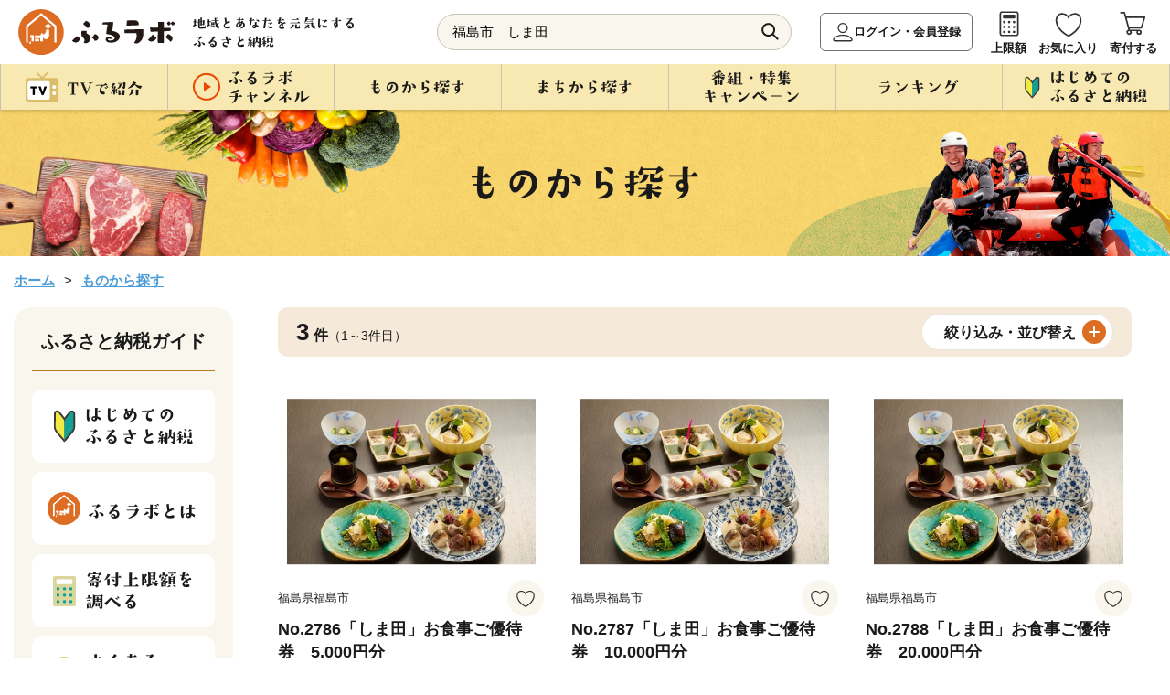

--- FILE ---
content_type: text/html; charset=UTF-8
request_url: https://furusato.asahi.co.jp/goods/?word=%E7%A6%8F%E5%B3%B6%E5%B8%82%E3%80%80%E3%81%97%E3%81%BE%E7%94%B0
body_size: 481965
content:
<!DOCTYPE html>
<html lang="ja">

<head>
  <meta charset="utf-8">
  <meta http-equiv="X-UA-Compatible" content="IE=edge">
  <meta name="viewport" content="width=device-width">
      <link id="canonical-tag" rel="canonical" href="https://furusato.asahi.co.jp/goods/?word=%E7%A6%8F%E5%B3%B6%E5%B8%82%E3%80%80%E3%81%97%E3%81%BE%E7%94%B0">
    <link rel="shortcut icon" href="https://furusato-asahi-data.jp/images/favicon.ico">
  <link rel="apple-touch-icon" href="https://furusato-asahi-data.jp/images/apple-touch-icon.png"> 
        <title>【福島市　しま田】のふるさと納税 返礼品一覧（1ページ目）｜ふるラボ</title>
      <meta content="ふるさと納税 返礼品一覧（1ページ目）｜ふるラボ" name="title">
    <meta property="og:title" content="ふるさと納税 返礼品一覧（1ページ目）｜ふるラボ" />
    <meta content="「ふるラボ」で紹介している素敵な返礼品をカテゴリから簡単にお探しいただけます。朝日放送テレビ（ABC）がお届けするふるさと納税サイト、「ふるラボ」。" name="description">
  <meta content="ふるラボ,ふるさと納税,朝日放送ふるさと納税,ABCふるさと納税,朝日放送テレビふるさと納税,特産品,返礼品,朝日放送,ABCテレビ,朝日放送テレビ,寄付,寄附,地方創生,地域活性化" name="keywords">
  <meta property="og:type" content="website" />
  <meta property="og:site_name" content="ふるラボ" />
  <meta property="og:description" content="「ふるラボ」で紹介している素敵な返礼品をカテゴリから簡単にお探しいただけます。朝日放送テレビ（ABC）がお届けするふるさと納税サイト、「ふるラボ」。" />
  <meta property="og:image" content="https://furusato-asahi-data.jp/images/furulabo_ogp.jpg" />
  <meta property="og:url" content="https://furusato.asahi.co.jp/" />
  <meta property="og:locale" content="ja_JP" />
  <link rel="stylesheet" href="https://furusato-asahi-data.jp/css/reset.css">
  <link rel="stylesheet" href="https://furusato-asahi-data.jp/css/remodal.css">
  <link rel="stylesheet" href="https://furusato-asahi-data.jp/css/common.css">
  <link rel="stylesheet" href="https://furusato-asahi-data.jp/css/goods/style.css">
  <link rel="stylesheet" href="https://furusato-asahi-data.jp/css/goods/style2.css">
  <script src="../js/jquery-1.12.0.min.js" charset="utf-8"></script>
  <script src="https://cdnjs.cloudflare.com/ajax/libs/picturefill/3.0.3/picturefill.min.js" defer></script>
  <script type="application/ld+json">
    {
              "@context": "https://schema.org",
        "@type": "BreadcrumbList",
        "itemListElement": [
          {
            "@type": "ListItem",
            "position": 1,
            "name": "ホーム",
            "item": "https://furusato.asahi.co.jp/"
          },
                      {
              "@type": "ListItem",
              "position": 2,
              "name": "ものから探す",
              "item": "https://furusato.asahi.co.jp/goods/"
            }        
                  ]
          }
  </script>
    <!--[if lt IE 9]>
  <script src="http://html5shiv.googlecode.com/svn/trunk/html5.js"></script>
  <script src="http://css3-mediaqueries-js.googlecode.com/svn/trunk/css3-mediaqueries.js"></script>
  <![endif]-->
  <!-- Google Tag Manager -->
    <script>(function(w,d,s,l,i){w[l]=w[l]||[];w[l].push({'gtm.start':
  new Date().getTime(),event:'gtm.js'});var f=d.getElementsByTagName(s)[0],
  j=d.createElement(s),dl=l!='dataLayer'?'&l='+l:'';j.async=true;j.src=
  'https://www.googletagmanager.com/gtm.js?id='+i+dl;f.parentNode.insertBefore(j,f);
  })(window,document,'script','dataLayer','GTM-T443SB4');</script>
  <!-- End Google Tag Manager -->
  <meta name="facebook-domain-verification" content="6q2l5ekwszko6il851vtmwy2f2uupe" />
  <script>
  (function(){
  var uqid = "61J3d7373J7171c8";
  var gid  = "190";
  var a=document.createElement("script");
  a.dataset.uqid=uqid;a.dataset.gid=gid;a.id="afadfpc-61J3d7373J7171c8gid190-"+Date.now();
  a.src="//ac.wild-card.tokyo/fpc/cookie_js.php?scriptId="+encodeURIComponent(a.id);
  document.head.appendChild(a);
  })();
  </script>  </head>
<body id="goods">
    <!-- Google Tag Manager (noscript) -->
  <noscript><iframe src="https://www.googletagmanager.com/ns.html?id=GTM-T443SB4"
  height="0" width="0" style="display:none;visibility:hidden"></iframe></noscript>
  <!-- End Google Tag Manager (noscript) -->  <div id="blur-area">
  <header >
    <div class="inner">
    <div class="header-logo">
      <div id="logo-img"><a href="https://furusato.asahi.co.jp/"><img src="https://furusato-asahi-data.jp/images/common/logo.svg" width="" height="" alt="ふるラボ"></a></div>
      <p class="sub-txt"><img src="https://furusato-asahi-data.jp/images/common/sub_txt.png" width="" height="" alt="地域とあなたを元気にするふるさと納税"></p>
    </div>
    <div class="header-navi flex-box">
      <div class="search-area">
        <form id="search_form" method="get" action="https://furusato.asahi.co.jp/goods/">
          <input type="search" name="word" id="word" placeholder="返礼品をキーワードから探す" class="input_text" value="福島市　しま田">
          <button type="submit" class="button_search">検索</button>
        </form>
        <div id="suggestion_word_list"></div>
      </div>
      <ul>
        <li class="login-btn"><a href="https://furusato.asahi.co.jp/login/">ログイン・会員登録</a></li>        <li><a href="https://furusato.asahi.co.jp/simulation/">上限額</a></li>
        <li><a href="https://furusato.asahi.co.jp/mypage/favorite/">お気に入り</a></li>
        <li class="hun-cart"><a href="https://furusato.asahi.co.jp/cart/">寄付する</a></li>
        <li class="hun-menu">メニュー</li>
      </ul>
    </div>
  </div>
  <nav class="pc-menu">
    <div class="inner">
      <ul class="gnavi">
        <li><span class="nav-top"><img src="https://furusato-asahi-data.jp/images/common/txt_gnavi_01_off.png" width="" height="" alt="TVで紹介"></span>
          <div class="gnavi-nest tv">
            <div class="inner">
              <ul>
                <li>
                    <a href="https://furusato.asahi.co.jp/tv/">
                        <span class="image">
                            <img src="https://furusato-asahi-data.jp/images/common/icon_tv01_gmenu.png" width="" height="" alt="すべて">
                        </span>
                        <span class="txt">すべて</span>
                    </a>
                </li>
                                    <li>
                        <a href="https://furusato.asahi.co.jp/tv/?pg=1">
                            <span class="image">
                                <img src="https://furusato.asahi.co.jp/g_img/program_info/file_90b9d5de90ca4141b56138d0fee10855.jpg" width="" height="" alt="朝だ！生です旅サラダ">
                            </span>
                            <span class="txt">朝だ！生です旅サラダ</span>
                        </a>
                    </li>
                                    <li>
                        <a href="https://furusato.asahi.co.jp/tv/?pg=9">
                            <span class="image">
                                <img src="https://furusato.asahi.co.jp/g_img/program_info/file_03ed18780b57a810e77c9a7d5161714a.jpeg" width="" height="" alt="DAIGOも台所">
                            </span>
                            <span class="txt">DAIGOも台所</span>
                        </a>
                    </li>
                                    <li>
                        <a href="https://furusato.asahi.co.jp/tv/?pg=4">
                            <span class="image">
                                <img src="https://furusato.asahi.co.jp/g_img/program_info/file_c8a3e6c4a591be04e9740e1d9943419f.jpg" width="" height="" alt="おはよう朝日です">
                            </span>
                            <span class="txt">おはよう朝日です</span>
                        </a>
                    </li>
                                    <li>
                        <a href="https://furusato.asahi.co.jp/tv/?pg=7">
                            <span class="image">
                                <img src="https://furusato.asahi.co.jp/g_img/program_info/file_d89e5a264b4a95f4ff0c78deeb754774.png" width="" height="" alt="ふるラボ「極上口福！Ｒｅ：Ｒｅ：レストラン」">
                            </span>
                            <span class="txt">ふるラボ「極上口福！Ｒｅ：Ｒｅ：レストラン」</span>
                        </a>
                    </li>
                                    <li>
                        <a href="https://furusato.asahi.co.jp/tv/?pg=5">
                            <span class="image">
                                <img src="https://furusato.asahi.co.jp/g_img/program_info/file_1ff86cc3ca44df6c7f52025e58494854.jpg" width="" height="" alt="news おかえり">
                            </span>
                            <span class="txt">news おかえり</span>
                        </a>
                    </li>
                                    <li>
                        <a href="https://furusato.asahi.co.jp/tv/?pg=10">
                            <span class="image">
                                <img src="https://furusato.asahi.co.jp/g_img/program_info/file_0fee97bda091b9764b0df1dc4a08cd8c.jpg" width="" height="" alt="【ABCラジオ】みよちゃん直伝！ふるさと納税のススメ">
                            </span>
                            <span class="txt">【ABCラジオ】みよちゃん直伝！ふるさと納税のススメ</span>
                        </a>
                    </li>
                                    <li>
                        <a href="https://furusato.asahi.co.jp/tv/?pg=8">
                            <span class="image">
                                <img src="https://furusato.asahi.co.jp/g_img/program_info/file_e89b403f6baa3e5edd5e995de21a67e6.png" width="" height="" alt="脇役食材のバズレシピ">
                            </span>
                            <span class="txt">脇役食材のバズレシピ</span>
                        </a>
                    </li>
                                    <li>
                        <a href="https://furusato.asahi.co.jp/tv/?pg=6">
                            <span class="image">
                                <img src="https://furusato.asahi.co.jp/g_img/program_info/file_2e3dae71aa28d65f44e3c325f48d10d0.png" width="" height="" alt="特番！">
                            </span>
                            <span class="txt">特番！</span>
                        </a>
                    </li>
                                    <li>
                        <a href="https://furusato.asahi.co.jp/tv/?pg=3">
                            <span class="image">
                                <img src="https://furusato.asahi.co.jp/g_img/program_info/file_75e6fa874beeb35f582d7296928b4c60.jpg" width="" height="" alt="ふるさと研究所　ふるラボ">
                            </span>
                            <span class="txt">ふるさと研究所　ふるラボ</span>
                        </a>
                    </li>
                                    <li>
                        <a href="https://furusato.asahi.co.jp/tv/?pg=14">
                            <span class="image">
                                <img src="https://furusato.asahi.co.jp/g_img/program_info/file_5f2df6d39f27eef3756412108d7a8a82.jpg" width="" height="" alt="新婚さんいらっしゃい！">
                            </span>
                            <span class="txt">新婚さんいらっしゃい！</span>
                        </a>
                    </li>
                                    <li>
                        <a href="https://furusato.asahi.co.jp/tv/?pg=13">
                            <span class="image">
                                <img src="https://furusato.asahi.co.jp/g_img/program_info/file_fc73796a3eaaf8df22c25593affd2803.png" width="" height="" alt="＃ふるさとのある暮らし">
                            </span>
                            <span class="txt">＃ふるさとのある暮らし</span>
                        </a>
                    </li>
                              </ul>
              <p class="btn btn-close">× 閉じる</p>
            </div>
          </div>
        </li>
        <li><span class="nav-top"><img src="https://furusato-asahi-data.jp/images/common/txt_gnavi_02_off.png" width="" height="" alt="ふるラボチャンネル"></span>
          <div class="gnavi-nest furulabo">
            <div class="inner">
              <ul>
                <li><a href="https://furusato.asahi.co.jp/channel/"><span>すべて</span></a></li>
                                <li><a href="https://furusato.asahi.co.jp/channel/?ctg=11"><span>ふるラボ「極上口福！Re:Re:レストラン」よゐこの2人が「食」を拡散希望！</span></a></li>
                                <li><a href="https://furusato.asahi.co.jp/channel/?ctg=12"><span>ふるラボ制作！オリジナル動画集</span></a></li>
                                <li><a href="https://furusato.asahi.co.jp/channel/?ctg=14"><span>＃ふるさとのある暮らし</span></a></li>
                                <li><a href="https://furusato.asahi.co.jp/channel/?ctg=2"><span>【動画で簡単】はじめてのふるさと納税</span></a></li>
                                <li><a href="https://furusato.asahi.co.jp/channel/?ctg=4"><span>【newsおかえり】わが街ええもん物語</span></a></li>
                                <li><a href="https://furusato.asahi.co.jp/channel/?ctg=5"><span>【おは朝】おは朝ふるさと応援隊</span></a></li>
                                <li><a href="https://furusato.asahi.co.jp/channel/?ctg=9"><span>【ABCラジオ】みよちゃん直伝ふるさと納税のススメ</span></a></li>
                                <li><a href="https://furusato.asahi.co.jp/channel/?ctg=13"><span>【おは朝】おは朝めっちゃエエもん作り隊</span></a></li>
                                <li><a href="https://furusato.asahi.co.jp/channel/?ctg=3"><span>【検証】あのまちのウワサ</span></a></li>
                                <li><a href="https://furusato.asahi.co.jp/channel/?ctg=1"><span>【まち自慢】わが町の「一番」はこれ！</span></a></li>
                                <li><a href="https://furusato.asahi.co.jp/channel/?ctg=10"><span>【おは朝】OHAチューバー</span></a></li>
                                <li><a href="https://furusato.asahi.co.jp/channel/?ctg=6"><span>【ふるさと研究所】2分で全国の食研究</span></a></li>
                                <li><a href="https://furusato.asahi.co.jp/channel/?ctg=7"><span>CMギャラリー</span></a></li>
                                <li><a href="https://furusato.asahi.co.jp/channel/?ctg=8"><span>2022年ご当地”推しニュース”GP</span></a></li>
                              </ul>
              <p class="btn btn-close">× 閉じる</p>
            </div>
          </div>
        </li>
         <li><span class="nav-top"><img src="https://furusato-asahi-data.jp/images/common/txt_gnavi_03_off.png" width="" height="" alt="ものから探す"></span>
          <div class="gnavi-nest goods">
            <div class="inner">
              <div class="flex-box">
                <div class="article">
                  <p class="cap">カテゴリー</p>
                  <ul class="flex-box">
                    <li><a href="https://furusato.asahi.co.jp/goods/"><span>すべて</span></a></li>
                                        <li><a href="https://furusato.asahi.co.jp/goods/?c=23"><span>ふるラボオリジナル</span></a></li>
                                        <li><a href="https://furusato.asahi.co.jp/goods/?c=2"><span>お米・パン</span></a></li>
                                        <li><a href="https://furusato.asahi.co.jp/goods/?c=1"><span>お肉</span></a></li>
                                        <li><a href="https://furusato.asahi.co.jp/goods/?c=3"><span>フルーツ類</span></a></li>
                                        <li><a href="https://furusato.asahi.co.jp/goods/?c=4"><span>カニ・エビ</span></a></li>
                                        <li><a href="https://furusato.asahi.co.jp/goods/?c=5"><span>おさかな類</span></a></li>
                                        <li><a href="https://furusato.asahi.co.jp/goods/?c=6"><span>お野菜類</span></a></li>
                                        <li><a href="https://furusato.asahi.co.jp/goods/?c=7"><span>たまご</span></a></li>
                                        <li><a href="https://furusato.asahi.co.jp/goods/?c=8"><span>お酒</span></a></li>
                                        <li><a href="https://furusato.asahi.co.jp/goods/?c=9"><span>お飲み物</span></a></li>
                                        <li><a href="https://furusato.asahi.co.jp/goods/?c=10"><span>お菓子・スイーツ</span></a></li>
                                        <li><a href="https://furusato.asahi.co.jp/goods/?c=11"><span>加工品等</span></a></li>
                                        <li><a href="https://furusato.asahi.co.jp/goods/?c=12"><span>麺類</span></a></li>
                                        <li><a href="https://furusato.asahi.co.jp/goods/?c=13"><span>調味料・油</span></a></li>
                                        <li><a href="https://furusato.asahi.co.jp/goods/?c=14"><span>鍋セット</span></a></li>
                                        <li><a href="https://furusato.asahi.co.jp/goods/?c=15"><span>旅行・イベント・体験</span></a></li>
                                        <li><a href="https://furusato.asahi.co.jp/goods/?c=16"><span>地域のお礼の品</span></a></li>
                                        <li><a href="https://furusato.asahi.co.jp/goods/?c=17"><span>雑貨・日用品</span></a></li>
                                        <li><a href="https://furusato.asahi.co.jp/goods/?c=24"><span>スポーツ・アウトドア</span></a></li>
                                        <li><a href="https://furusato.asahi.co.jp/goods/?c=18"><span>美容</span></a></li>
                                        <li><a href="https://furusato.asahi.co.jp/goods/?c=19"><span>ファッション</span></a></li>
                                        <li><a href="https://furusato.asahi.co.jp/goods/?c=20"><span>工芸品</span></a></li>
                                        <li><a href="https://furusato.asahi.co.jp/goods/?c=21"><span>感謝状等</span></a></li>
                                        <li><a href="https://furusato.asahi.co.jp/goods/?c=22"><span>その他のお礼品</span></a></li>
                                      </ul>
                </div>
                <div class="article">
                  <p class="cap">寄付金額</p>
                  <ul>
                                        <li><a href="https://furusato.asahi.co.jp/goods/?pl=1"><span>1万円以内</span></a></li>
                                        <li><a href="https://furusato.asahi.co.jp/goods/?pl=2"><span>10,001円-20,000円</span></a></li>
                                        <li><a href="https://furusato.asahi.co.jp/goods/?pl=3"><span>20,001円-30,000円</span></a></li>
                                        <li><a href="https://furusato.asahi.co.jp/goods/?pl=4"><span>30,001円-50,000円</span></a></li>
                                        <li><a href="https://furusato.asahi.co.jp/goods/?pl=5"><span>50,001円-100,000円</span></a></li>
                                        <li><a href="https://furusato.asahi.co.jp/goods/?pl=6"><span>100,001円-200,000円</span></a></li>
                                        <li><a href="https://furusato.asahi.co.jp/goods/?pl=7"><span>200,001円-500,000円</span></a></li>
                                        <li><a href="https://furusato.asahi.co.jp/goods/?pl=8"><span>500,001円-</span></a></li>
                                      </ul>
                </div>
              </div>
              <p class="btn btn-close">× 閉じる</p>
            </div>
          </div>
        </li>
        <li><span class="nav-top"><img src="https://furusato-asahi-data.jp/images/common/txt_gnavi_04_off.png" width="" height="" alt="まちから探す"></span>
          <div class="gnavi-nest jichitai">
            <div class="inner">
              <div class="article-wrapper flex-box">
                <div class="article">
                  <p class="cap">まち一覧</p>
                  <div class="flex-box">
                    <ul>
                      <li><a href="https://furusato.asahi.co.jp/city/"><span>すべて</span></a></li>
                                                                                        <li><a href="https://furusato.asahi.co.jp/city/area/1"><span>北海道</span></a></li>
                                                                                                                                    <li><a href="https://furusato.asahi.co.jp/city/area/2"><span>東北地方</span></a></li>
                                                                                                                                    <li><a href="https://furusato.asahi.co.jp/city/area/3"><span>関東地方</span></a></li>
                                                                                                                                    <li><a href="https://furusato.asahi.co.jp/city/area/4"><span>中部地方</span></a></li>
                                                                                      </ul>
                    <ul>
                                                                                                              <li><a href="https://furusato.asahi.co.jp/city/area/5"><span>近畿地方</span></a></li>
                                                                                                                                    <li><a href="https://furusato.asahi.co.jp/city/area/6"><span>中国地方</span></a></li>
                                                                                                                                    <li><a href="https://furusato.asahi.co.jp/city/area/7"><span>四国地方</span></a></li>
                                                                                                                                    <li><a href="https://furusato.asahi.co.jp/city/area/8"><span>九州地方</span></a></li>
                                                                                                                                    <li><a href="https://furusato.asahi.co.jp/city/area/9"><span>沖縄</span></a></li>
                                                                                                            </ul>
                  </div>
                </div>
                <div class="article">
                  <p class="cap">いちおしのまち</p>
                                    <div class="wrapper">
                    <a href="https://furusato.asahi.co.jp/city/detail/454044">
                      <div class="flex-box">
                        <div class="image">
                          <img src="https://furusato-asahi-data.jp/g_img/454044/file_fbd695489e1b27d45fd14a5a04dc1fe2.jpg" alt="" width="" height="">
                        </div>
                        <div class="txt-wrapper">
                          <p class="kana">みやざきけんきじょうちょう</p>
                          <p class="jichitai-name abr1">宮崎県木城町</p>
                          <p class="txt abr3">宮崎県木城町（きじょうちょう）は、宮崎県のほぼ中央に位置した東西24km、南北わずか6kmの帯状の地形に、町の中央を清流小丸川（全長80km）が流れる町です。文豪「武者小路実篤」が自ら詠った詩のような世界を目指し、実現しようとした理想郷「新しき村」。えほんと豊かな自然との出会いが子どもたちの感性を育む「木城えほんの郷」。生涯を児童救済に捧げた「石井十次」の精神を受け継いだ「石井記念友愛社」。自然形態を大切にしながら生活に欠かせない電力を安全に生み出す揚水式の「小丸川発電所」など、木城町は水と緑が爽やかな自然のもと、人と人、人と自然が共生するまちです。
</p>
                        </div>
                      </div>
                    </a>
                  </div>
                                    <div class="wrapper">
                    <a href="https://furusato.asahi.co.jp/city/detail/016918">
                      <div class="flex-box">
                        <div class="image">
                          <img src="https://furusato-asahi-data.jp/g_img/016918/file_83f773d4dda38b37fa0f6e332f4083e6.jpg" alt="" width="" height="">
                        </div>
                        <div class="txt-wrapper">
                          <p class="kana">ほっかいどうべつかいちょう</p>
                          <p class="jichitai-name abr1">北海道別海町</p>
                          <p class="txt abr3">   別海町は北海道の東部、根室半島と知床半島の中間に位置し、東京２３区の２倍以上にもなる広大な面積と、すばらしい自然環境を誇る酪農と漁業が中心の町です。
　北海道らしい大平原が広がり牧歌的な風景が見られる一方、東部には日本最大級の砂嘴（さし）で、ラムサール条約湿地に登録されている「野付半島」や、南部には「風蓮湖」があり、野付風蓮道立自然公園を形成するなど、様々な景観を有しています。
　町内には、１０万頭以上（町人口の約７倍以上）の牛たちが暮らしており、生乳生産量は「日本一」です。また、沿岸部では秋鮭・アサリやホッキ・ホタテ・希少価値の高いホッカイシマエビなど様々な海産物が豊富に水揚げされています。</p>
                        </div>
                      </div>
                    </a>
                  </div>
                                  </div>
              </div>
              <p class="btn btn-close">× 閉じる</p>
            </div>
          </div>
        </li>
        <li><span class="nav-top"><img src="https://furusato-asahi-data.jp/images/common/txt_gnavi_05_off.png" width="" height="" alt="番組・特集・キャンペーン"></span>
          <div class="gnavi-nest feature">
            <div class="inner">
              <div class="article-wrapper flex-box">
                                <div class="article">
                  <a href="https://furusato.asahi.co.jp/feature/detail/edfdb18572a1e4c9b0a88ddea74aca68">
                    <div class="image"><img src="https://furusato-asahi-data.jp/g_img/feature/file_13e6c429846148eb70cd16610689400a.jpg" width="" height="" alt=""></div>
                    <div class="txt"><span class="abr2">【＃ふるさとのある暮らし】群馬県川場村の“いいもの”をご紹介！もっと楽しむプチアレンジレシピも🍴</span></div>
                  </a>
                </div>
                                <div class="article">
                  <a href="https://furusato.asahi.co.jp/feature/detail/28c5871d5fbdd88dc97e4401603817c3">
                    <div class="image"><img src="https://furusato-asahi-data.jp/g_img/feature/file_a10ea90e8591ff6afb28a3ddb0bb344e.png" width="" height="" alt=""></div>
                    <div class="txt"><span class="abr2">「地元応援live Wish＋」にて紹介されたふるさと自慢の特産品！</span></div>
                  </a>
                </div>
                                                <div class="article">
                  <a href="https://furusato.asahi.co.jp/feature/detail/35175b2d50f0ade4edd1d822693ddada">
                    <div class="image"><img src="https://furusato-asahi-data.jp/g_img/feature/file_c923f88c22674685eaa6eee9fa0b47ce.png" width="" height="" alt=""></div>
                    <div class="txt"><span class="abr2">2025年にABCテレビで紹介📺ふるラボいちおしの返礼品特集✨</span></div>
                  </a>
                </div>
                                <div class="article">
                  <a href="https://furusato.asahi.co.jp/feature/detail/db92d6e41efbfe1ec17aca8e11a5e558">
                    <div class="image"><img src="https://furusato-asahi-data.jp/g_img/feature/file_de9d749ad95b35205f301d5a4859f2ce.png" width="" height="" alt=""></div>
                    <div class="txt"><span class="abr2">旬を味わう「冬の味覚特集」❄️寒い季節は、おいしいもので至福のひととき。</span></div>
                  </a>
                </div>
                              </div>
              <p class="btn btn-o"><a href="https://furusato.asahi.co.jp/feature/"><img src="https://furusato-asahi-data.jp/images/common/txt_feature.png" alt="すべての特集を見る" class="pc" width="" height=""></a></p>
              <p class="btn btn-close">× 閉じる</p>
            </div>
          </div>
        </li>
        <li><span class="nav-top"><img src="https://furusato-asahi-data.jp/images/common/txt_gnavi_06_off.png" width="" height="" alt="ランキング"></span>
          <div class="gnavi-nest first">
            <div class="inner">
              <div class="article">
                <p class="cap">カテゴリー</p>
                <ul class="flex-box">
                  <li><a href="https://furusato.asahi.co.jp/ranking/"><span>すべて</span></a></li>
                                    <li><a href="https://furusato.asahi.co.jp/ranking/23"><span>ふるラボオリジナル</span></a></li>
                                    <li><a href="https://furusato.asahi.co.jp/ranking/2"><span>お米・パン</span></a></li>
                                    <li><a href="https://furusato.asahi.co.jp/ranking/1"><span>お肉</span></a></li>
                                    <li><a href="https://furusato.asahi.co.jp/ranking/3"><span>フルーツ類</span></a></li>
                                    <li><a href="https://furusato.asahi.co.jp/ranking/4"><span>カニ・エビ</span></a></li>
                                    <li><a href="https://furusato.asahi.co.jp/ranking/5"><span>おさかな類</span></a></li>
                                    <li><a href="https://furusato.asahi.co.jp/ranking/6"><span>お野菜類</span></a></li>
                                    <li><a href="https://furusato.asahi.co.jp/ranking/7"><span>たまご</span></a></li>
                                    <li><a href="https://furusato.asahi.co.jp/ranking/8"><span>お酒</span></a></li>
                                    <li><a href="https://furusato.asahi.co.jp/ranking/9"><span>お飲み物</span></a></li>
                                    <li><a href="https://furusato.asahi.co.jp/ranking/10"><span>お菓子・スイーツ</span></a></li>
                                    <li><a href="https://furusato.asahi.co.jp/ranking/11"><span>加工品等</span></a></li>
                                    <li><a href="https://furusato.asahi.co.jp/ranking/12"><span>麺類</span></a></li>
                                    <li><a href="https://furusato.asahi.co.jp/ranking/13"><span>調味料・油</span></a></li>
                                    <li><a href="https://furusato.asahi.co.jp/ranking/14"><span>鍋セット</span></a></li>
                                    <li><a href="https://furusato.asahi.co.jp/ranking/15"><span>旅行・イベント・体験</span></a></li>
                                    <li><a href="https://furusato.asahi.co.jp/ranking/16"><span>地域のお礼の品</span></a></li>
                                    <li><a href="https://furusato.asahi.co.jp/ranking/17"><span>雑貨・日用品</span></a></li>
                                    <li><a href="https://furusato.asahi.co.jp/ranking/24"><span>スポーツ・アウトドア</span></a></li>
                                    <li><a href="https://furusato.asahi.co.jp/ranking/18"><span>美容</span></a></li>
                                    <li><a href="https://furusato.asahi.co.jp/ranking/19"><span>ファッション</span></a></li>
                                    <li><a href="https://furusato.asahi.co.jp/ranking/20"><span>工芸品</span></a></li>
                                    <li><a href="https://furusato.asahi.co.jp/ranking/21"><span>感謝状等</span></a></li>
                                    <li><a href="https://furusato.asahi.co.jp/ranking/22"><span>その他のお礼品</span></a></li>
                                  </ul>
              </div>
              <p class="btn btn-close">× 閉じる</p>
            </div>
          </div>
        </li>
        <li><span class="nav-top"><img src="https://furusato-asahi-data.jp/images/common/txt_gnavi_07_off.png" width="" height="" alt="はじめてのふるさと納税"></span>
            <div class="gnavi-nest beginner">
                <div class="inner">
                    <ul class="first-menu flex-box">
                        <li><a href="https://furusato.asahi.co.jp/first/"><span>はじめての<br>ふるさと納税</span></a></li>
                        <li><a href="https://furusato.asahi.co.jp/about/"><span>ふるラボとは</span></a></li>
                        <li><a href="https://furusato.asahi.co.jp/simulation/"><span>寄付上限額を<br>
                        調べる</span></a></li>
                        <li><a href="https://furusato.asahi.co.jp/faq/"><span>よくある<br>ご質問</span></a></li>
                        <li><a href="https://furusato.asahi.co.jp/howto/"><span>コラム</span></a></li>
                    </ul>
                    <p class="btn btn-close">× 閉じる</p>
                </div>
            </div>
        </li>
      </ul>
    </div>
  </nav>
</header>

<script>
$(function () {
  $('#search_form').on('submit', function (e) {
    const word = $('#word').val();
    if (word.length > 255) {
      alert('キーワードは255文字以内で入力してください。');
      e.preventDefault();
    }
  });
});
</script>
<script>

	$(document).on('keyup', '#word', function() {
        var suggest_word = $(this).val();
		if (suggest_word.length >= 1) {
			S4SuggestWord(suggest_word);
		} else {
			$('#suggestion_word_list').empty();
		}
  })

	$(document).on('click', '.suggest_word', function() {
    var selectedSuggestion = $(this).text();
	var val = $(this).val();
    $('#word').val(selectedSuggestion);
    $('#suggestion_word_list').empty();
    $('#search_form').submit();
	});

	function S4SuggestWord(suggest_word){
		$.ajax({
				url: 'https://furusato.asahi.co.jp/'+"suggest/index",
				type: "post",
				cache: false,
				data: {
					'suggest_word': suggest_word,
				},
				dataType: "json",
				success: function (json) {
					var data = json;
					$('#suggestion_word_list').empty();
					$.each(data, function(key, suggest_word) {
						$('#suggestion_word_list').append($('<div>').text(suggest_word).addClass('suggest_word'));
					});
				},
        error: function (xhr, status, error) {
            console.error("AJAXリクエストエラー:", status, error);
            console.log('レスポンス:', xhr.responseText);
        }
			});
	}

</script>    <main >
      <article>
        <h1>
          <span class="bg_illust"></span>
          <span class="ttl-wrapper">
                          <span><img src="https://furusato-asahi-data.jp/images/goods/ttl_pc.png" alt="ものから探す" width="" height="" class="pc"><img src="https://furusato-asahi-data.jp/images/goods/ttl_sp.png" alt="ものから探す" width="" height="" class="sp"></span>
                      </span>
        </h1>
        <div class="inner">
          <!-- ぱんくず　ここから -->
          <div class="path">
            <ul>
                              <li><a href="https://furusato.asahi.co.jp/">ホーム</a></li>
                                                      <li><a href="https://furusato.asahi.co.jp/goods/">ものから探す</a></li>
                                                            </ul>
          </div>
          <!-- ぱんくず　ここまで -->
        </div>
        <div class="wrap1280 clearfix">
          <!-- メインコンテンツ　ここから -->
          <div id="main-contents">
            <section>
            <!-- サブカテゴリリンク　ここから -->
                        <!-- サブカテゴリリンク　ここまで -->
              <div class="box-serach-o">
                <div class="result-info">
                  <div class="block">
                    <p class="result-num">3<span>件</span></p>
                    <p class="out-num">（1～3件目）</p>
                  </div>
                  <div class="block">
                    <p class="btn"><a href="#modal">絞り込み・並び替え</a></p>
                  </div>
                </div>
              </div>
              <div class="inner">
                <div class="block-wrapper goods-list">
                  <div class="flex-box">
                                                            
                                                                                                    <div class="block" onClick="ss_click('1', '422806', '[&quot;15\/78&quot;]', '465', 'organic');">
                      <a href="https://furusato.asahi.co.jp/goods/detail/602f75beda4c899fbecef1c553b98102">
                          <!-- 還元キャンペーンタグ表示 -->
                                     
                        <div class="image-wrapper">
                          <div class="image">
                            <picture>
                                                            <img src="https://img.furusato-tax.jp/cdn-cgi/image/width=520,height=323/img/x/product/details/20240522/pd_c1d182a6823438a28e2426333c9d0c0e71095d35.jpg" width="" height="" alt="No.2786「しま田」お食事ご優待券　5,000円分">
                            </picture>
                          </div>
                                                  </div>
                        <div class="wrapper">
                          <div class="add-info-wrapper flex-box">
                            <p class="city-name">福島県福島市</p>
                            <p class="icon"><span class=""><img src="https://furusato-asahi-data.jp/images/common/icon_fav_off.png" data_id="602f75beda4c899fbecef1c553b98102" alt="お気に入り" width="44" height="44" class="pc"><img src="https://furusato-asahi-data.jp/images/common/icon_fav_sp_off.png" alt="お気に入り" width="44" height="44" class="sp" data_id="602f75beda4c899fbecef1c553b98102"></span></p>
                          </div>
                          <p class="goods-name abr2">No.2786「しま田」お食事ご優待券　5,000円分</p>
                          <p class="goods-price">19,000<small>円</small></p>
                        </div>
                      </a>
                    </div>
                                                            
                                                                                                    <div class="block" onClick="ss_click('2', '422807', '[&quot;15\/78&quot;]', '465', 'organic');">
                      <a href="https://furusato.asahi.co.jp/goods/detail/d4126f24280c12ad867bd820e2961e3b">
                          <!-- 還元キャンペーンタグ表示 -->
                                     
                        <div class="image-wrapper">
                          <div class="image">
                            <picture>
                                                            <img src="https://img.furusato-tax.jp/cdn-cgi/image/width=520,height=323/img/x/product/details/20240522/pd_ba4d3665583d428d92c0d1ad8659ac39ac7e9ad4.jpg" width="" height="" alt="No.2787「しま田」お食事ご優待券　10,000円分">
                            </picture>
                          </div>
                                                  </div>
                        <div class="wrapper">
                          <div class="add-info-wrapper flex-box">
                            <p class="city-name">福島県福島市</p>
                            <p class="icon"><span class=""><img src="https://furusato-asahi-data.jp/images/common/icon_fav_off.png" data_id="d4126f24280c12ad867bd820e2961e3b" alt="お気に入り" width="44" height="44" class="pc"><img src="https://furusato-asahi-data.jp/images/common/icon_fav_sp_off.png" alt="お気に入り" width="44" height="44" class="sp" data_id="d4126f24280c12ad867bd820e2961e3b"></span></p>
                          </div>
                          <p class="goods-name abr2">No.2787「しま田」お食事ご優待券　10,000円分</p>
                          <p class="goods-price">36,000<small>円</small></p>
                        </div>
                      </a>
                    </div>
                                                            
                                                                                                    <div class="block" onClick="ss_click('3', '422808', '[&quot;15\/78&quot;]', '465', 'organic');">
                      <a href="https://furusato.asahi.co.jp/goods/detail/148afd43e32ea0fa3d1b5568099a309c">
                          <!-- 還元キャンペーンタグ表示 -->
                                     
                        <div class="image-wrapper">
                          <div class="image">
                            <picture>
                                                            <img src="https://img.furusato-tax.jp/cdn-cgi/image/width=520,height=323/img/x/product/details/20240522/pd_7783a4dff9c7aeeb7deee94c80522bfaa3a4bc71.jpg" width="" height="" alt="No.2788「しま田」お食事ご優待券　20,000円分">
                            </picture>
                          </div>
                                                  </div>
                        <div class="wrapper">
                          <div class="add-info-wrapper flex-box">
                            <p class="city-name">福島県福島市</p>
                            <p class="icon"><span class=""><img src="https://furusato-asahi-data.jp/images/common/icon_fav_off.png" data_id="148afd43e32ea0fa3d1b5568099a309c" alt="お気に入り" width="44" height="44" class="pc"><img src="https://furusato-asahi-data.jp/images/common/icon_fav_sp_off.png" alt="お気に入り" width="44" height="44" class="sp" data_id="148afd43e32ea0fa3d1b5568099a309c"></span></p>
                          </div>
                          <p class="goods-name abr2">No.2788「しま田」お食事ご優待券　20,000円分</p>
                          <p class="goods-price">69,000<small>円</small></p>
                        </div>
                      </a>
                    </div>
                                      </div>
                </div>
                <!-- ページ　ここから -->
                <div class="pagenation page-bottom">
                  
                </div>
                <!-- ページ　ここまで -->
                <!-- おすすめ返礼品　ここから -->
                <div class="inner">
                  <div class="block-wrapper goods-list">
                                      </div>
                </div>
                <!-- おすすめ返礼品　ここまで -->
              </div>
            </section>
          </div>
          <!-- メインコンテンツ　ここから -->
          <!-- サブメニュー　ここから -->
          <div id="sub-contents">
  <aside class="sub-search">
    <div class="box" id="sub-guide">
      <p class="sub-ttl">ふるさと納税ガイド</p>
      <ul class="sub-btn">
        <li><a href="https://furusato.asahi.co.jp/first/"><img src="https://furusato-asahi-data.jp/images/common/btn_txt_first_off.png" width="234" height="79" alt="はじめてのふるさと納税"></a></li>
        <li><a href="https://furusato.asahi.co.jp/about/"><img src="https://furusato-asahi-data.jp/images/common/btn_txt_about_off.png" width="233" height="33" alt="ふるラボとは"></a></li>
        <li><a href="https://furusato.asahi.co.jp/simulation/"><img src="https://furusato-asahi-data.jp/images/common/btn_txt_simu_off.png" width="231" height="83" alt="寄付上限額を調べる"></a></li>
        <li><a href="https://furusato.asahi.co.jp/faq/"><img src="https://furusato-asahi-data.jp/images/common/btn_txt_faq_off.png" width="142" height="82" alt="よくあるご質問"></a></li>
        <li><a href="https://furusato.asahi.co.jp/column/"><img src="https://furusato-asahi-data.jp/images/common/btn_txt_column_off.png" width="" height="" alt="コラム"></a></li>
      </ul>
    </div>
    <div class="box" id="sub-goods">
      <p class="sub-ttl">返礼品を探す</p>
      <ul class="sub-btn">
        <li><a href="https://furusato.asahi.co.jp/channel/"><img src="https://furusato-asahi-data.jp/images/common/btn_txt_furulabo_off.png" width="196" height="82" alt="ふるラボチャンネル"></a></li>
      </ul>
      <div class="block" id="sub-search-goods">
        <p class="sub-cap"><a href="https://furusato.asahi.co.jp/goods/">ものから探す</a></p>
        <ul class="sub-link">
          <li><a href="https://furusato.asahi.co.jp/goods/">すべて</a><div class="line"></div></li>
		            <li><a href="https://furusato.asahi.co.jp/goods/?c=23">ふるラボオリジナル</a><div class="line"></div></li>
		            <li><a href="https://furusato.asahi.co.jp/goods/?c=2">お米・パン</a><div class="line"></div></li>
		            <li><a href="https://furusato.asahi.co.jp/goods/?c=1">お肉</a><div class="line"></div></li>
		            <li><a href="https://furusato.asahi.co.jp/goods/?c=3">フルーツ類</a><div class="line"></div></li>
		            <li><a href="https://furusato.asahi.co.jp/goods/?c=4">カニ・エビ</a><div class="line"></div></li>
		            <li><a href="https://furusato.asahi.co.jp/goods/?c=5">おさかな類</a><div class="line"></div></li>
		            <li><a href="https://furusato.asahi.co.jp/goods/?c=6">お野菜類</a><div class="line"></div></li>
		            <li><a href="https://furusato.asahi.co.jp/goods/?c=7">たまご</a><div class="line"></div></li>
		            <li><a href="https://furusato.asahi.co.jp/goods/?c=8">お酒</a><div class="line"></div></li>
		            <li><a href="https://furusato.asahi.co.jp/goods/?c=9">お飲み物</a><div class="line"></div></li>
		            <li><a href="https://furusato.asahi.co.jp/goods/?c=10">お菓子・スイーツ</a><div class="line"></div></li>
		            <li><a href="https://furusato.asahi.co.jp/goods/?c=11">加工品等</a><div class="line"></div></li>
		            <li><a href="https://furusato.asahi.co.jp/goods/?c=12">麺類</a><div class="line"></div></li>
		            <li><a href="https://furusato.asahi.co.jp/goods/?c=13">調味料・油</a><div class="line"></div></li>
		            <li><a href="https://furusato.asahi.co.jp/goods/?c=14">鍋セット</a><div class="line"></div></li>
		            <li><a href="https://furusato.asahi.co.jp/goods/?c=15">旅行・イベント・体験</a><div class="line"></div></li>
		            <li><a href="https://furusato.asahi.co.jp/goods/?c=16">地域のお礼の品</a><div class="line"></div></li>
		            <li><a href="https://furusato.asahi.co.jp/goods/?c=17">雑貨・日用品</a><div class="line"></div></li>
		            <li><a href="https://furusato.asahi.co.jp/goods/?c=24">スポーツ・アウトドア</a><div class="line"></div></li>
		            <li><a href="https://furusato.asahi.co.jp/goods/?c=18">美容</a><div class="line"></div></li>
		            <li><a href="https://furusato.asahi.co.jp/goods/?c=19">ファッション</a><div class="line"></div></li>
		            <li><a href="https://furusato.asahi.co.jp/goods/?c=20">工芸品</a><div class="line"></div></li>
		            <li><a href="https://furusato.asahi.co.jp/goods/?c=21">感謝状等</a><div class="line"></div></li>
		            <li><a href="https://furusato.asahi.co.jp/goods/?c=22">その他のお礼品</a><div class="line"></div></li>
		          </ul>
      </div>
      <div class="block">
        <p class="sub-cap"><a href="https://furusato.asahi.co.jp/city/">まちから探す</a></p>
        <ul class="sub-link">
          <li><a href="https://furusato.asahi.co.jp/city/">すべて</a><div class="line"></div></li>
		  		            <li><a href="https://furusato.asahi.co.jp/city/area/1">北海道</a><div class="line"></div></li>
		  		  		            <li><a href="https://furusato.asahi.co.jp/city/area/2">東北地方</a><div class="line"></div></li>
		  		  		            <li><a href="https://furusato.asahi.co.jp/city/area/3">関東地方</a><div class="line"></div></li>
		  		  		            <li><a href="https://furusato.asahi.co.jp/city/area/4">中部地方</a><div class="line"></div></li>
		  		  		            <li><a href="https://furusato.asahi.co.jp/city/area/5">近畿地方</a><div class="line"></div></li>
		  		  		            <li><a href="https://furusato.asahi.co.jp/city/area/6">中国地方</a><div class="line"></div></li>
		  		  		            <li><a href="https://furusato.asahi.co.jp/city/area/7">四国地方</a><div class="line"></div></li>
		  		  		            <li><a href="https://furusato.asahi.co.jp/city/area/8">九州地方</a><div class="line"></div></li>
		  		  		            <li><a href="https://furusato.asahi.co.jp/city/area/9">沖縄</a><div class="line"></div></li>
		  		          </ul>
      </div>
      <div class="block" id="sub-search-other">
        <ul class="sub-link">
          <li><a href="https://furusato.asahi.co.jp/feature/">特集・キャンペーン</a></li>
          <li><a href="https://furusato.asahi.co.jp/ranking/">ランキング</a></li>
        </ul>
      </div>
      <div class="block" id="sub-search-price">
        <p class="sub-cap"><a href="https://furusato.asahi.co.jp/goods/">寄付金額から探す</a></p>
        <ul class="sub-link">
          <li><a href="https://furusato.asahi.co.jp/goods/?pl=1">1<small>万円以内</small></a><div class="line"></div></li>
          <li><a href="https://furusato.asahi.co.jp/goods/?pl=2">10,001〜20,000<small>円</small></a><div class="line"></div></li>
          <li><a href="https://furusato.asahi.co.jp/goods/?pl=3">20,001〜30,000<small>円</small></a><div class="line"></div></li>
          <li><a href="https://furusato.asahi.co.jp/goods/?pl=4">30,001〜50,000<small>円</small></a><div class="line"></div></li>
          <li><a href="https://furusato.asahi.co.jp/goods/?pl=5">50,001〜100,000<small>円</small></a><div class="line"></div></li>
          <li><a href="https://furusato.asahi.co.jp/goods/?pl=6">100,001〜200,000<small>円</small></a><div class="line"></div></li>
          <li><a href="https://furusato.asahi.co.jp/goods/?pl=7">200,001〜500,000<small>円</small></a><div class="line"></div></li>
          <li><a href="https://furusato.asahi.co.jp/goods/?pl=8">500,001〜<small>円以上</small></a><div class="line"></div></li>
        </ul>
      </div>
    </div>
  </aside>
</div>          <!-- サブメニュー　ここまで -->
        </div>
        <div class="wrap1080">
                  </div>
      </article>
    </main>
  <footer>
  <div class="wrap1080">
    <div class="inner">
      <p class="cap"><img src="https://furusato-asahi-data.jp/images/common/footer/ttl_goods.png" width="" height="" alt="返礼品を探す"></p>
      <div class="block-wrapper" id="footer-menu">
        <div class="block">
          <div class="article" id="footer-goods">
            <p class="ttl"><a href="https://furusato.asahi.co.jp/goods/"><img src="https://furusato-asahi-data.jp/images/common/footer/ttl_search_goods_off.png" width="" height="" alt="ものから探す"></a></p>
            <div class="list-wrapper">
              <ul class="flex-box">
                                <li><a href="https://furusato.asahi.co.jp/goods/?c=23">ふるラボオリジナル</a></li>
                                <li><a href="https://furusato.asahi.co.jp/goods/?c=2">お米・パン</a></li>
                                <li><a href="https://furusato.asahi.co.jp/goods/?c=1">お肉</a></li>
                                <li><a href="https://furusato.asahi.co.jp/goods/?c=3">フルーツ類</a></li>
                                <li><a href="https://furusato.asahi.co.jp/goods/?c=4">カニ・エビ</a></li>
                                <li><a href="https://furusato.asahi.co.jp/goods/?c=5">おさかな類</a></li>
                                <li><a href="https://furusato.asahi.co.jp/goods/?c=6">お野菜類</a></li>
                                <li><a href="https://furusato.asahi.co.jp/goods/?c=7">たまご</a></li>
                                <li><a href="https://furusato.asahi.co.jp/goods/?c=8">お酒</a></li>
                                <li><a href="https://furusato.asahi.co.jp/goods/?c=9">お飲み物</a></li>
                                <li><a href="https://furusato.asahi.co.jp/goods/?c=10">お菓子・スイーツ</a></li>
                                <li><a href="https://furusato.asahi.co.jp/goods/?c=11">加工品等</a></li>
                                <li><a href="https://furusato.asahi.co.jp/goods/?c=12">麺類</a></li>
                                <li><a href="https://furusato.asahi.co.jp/goods/?c=13">調味料・油</a></li>
                                <li><a href="https://furusato.asahi.co.jp/goods/?c=14">鍋セット</a></li>
                                <li><a href="https://furusato.asahi.co.jp/goods/?c=15">旅行・イベント・体験</a></li>
                                <li><a href="https://furusato.asahi.co.jp/goods/?c=16">地域のお礼の品</a></li>
                                <li><a href="https://furusato.asahi.co.jp/goods/?c=17">雑貨・日用品</a></li>
                                <li><a href="https://furusato.asahi.co.jp/goods/?c=24">スポーツ・アウトドア</a></li>
                                <li><a href="https://furusato.asahi.co.jp/goods/?c=18">美容</a></li>
                                <li><a href="https://furusato.asahi.co.jp/goods/?c=19">ファッション</a></li>
                                <li><a href="https://furusato.asahi.co.jp/goods/?c=20">工芸品</a></li>
                                <li><a href="https://furusato.asahi.co.jp/goods/?c=21">感謝状等</a></li>
                                <li><a href="https://furusato.asahi.co.jp/goods/?c=22">その他のお礼品</a></li>
                              </ul>
            </div>
          </div>
          <div class="article">
            <p class="ttl"><a href="https://furusato.asahi.co.jp/city/"><img src="https://furusato-asahi-data.jp/images/common/footer/ttl_search_jichitai_off.png" width="" height="" alt="まちから探す"></a></p>
            <div class="list-wrapper">
              <div class="list">
                <ul>
                                                                                            <li><a href="https://furusato.asahi.co.jp/city/">すべて</a></li>                                                        <li><a href="https://furusato.asahi.co.jp/city/area/1">北海道</a></li>
                                                                                                                                                                        <li><a href="https://furusato.asahi.co.jp/city/area/2">東北地方</a></li>
                                                                            </ul><ul>                                                                                            <li><a href="https://furusato.asahi.co.jp/city/area/3">関東地方</a></li>
                                                                                                                                                                        <li><a href="https://furusato.asahi.co.jp/city/area/4">中部地方</a></li>
                                                                                                                                                                        <li><a href="https://furusato.asahi.co.jp/city/area/5">近畿地方</a></li>
                                                                            </ul></div><div class="list"><ul>                                                                                            <li><a href="https://furusato.asahi.co.jp/city/area/6">中国地方</a></li>
                                                                                                                                                                        <li><a href="https://furusato.asahi.co.jp/city/area/7">四国地方</a></li>
                                                                                                                                                                        <li><a href="https://furusato.asahi.co.jp/city/area/8">九州地方</a></li>
                                                                            </ul><ul>                                                                                            <li><a href="https://furusato.asahi.co.jp/city/area/9">沖縄</a></li>
                                                                                                              </ul>
              </div>
            </div>
          </div>
          <div class="article">
            <p class="ttl"><img src="https://furusato-asahi-data.jp/images/common/footer/ttl_search_price_off.png" width="" height="" alt="寄付金額から探す"></p>
            <div class="list-wrapper">
              <div class="list">
                <ul>
                                                      <li><a href="https://furusato.asahi.co.jp/goods/?pl=1">1万円以内</a></li>
                                                                        <li><a href="https://furusato.asahi.co.jp/goods/?pl=2">10,001円-20,000円</a></li>
                                                                        <li><a href="https://furusato.asahi.co.jp/goods/?pl=3">20,001円-30,000円</a></li>
                                    </ul><ul>                                    <li><a href="https://furusato.asahi.co.jp/goods/?pl=4">30,001円-50,000円</a></li>
                                                                        <li><a href="https://furusato.asahi.co.jp/goods/?pl=5">50,001円-100,000円</a></li>
                                                                        <li><a href="https://furusato.asahi.co.jp/goods/?pl=6">100,001円-200,000円</a></li>
                                    </ul><ul>                                    <li><a href="https://furusato.asahi.co.jp/goods/?pl=7">200,001円-500,000円</a></li>
                                                                        <li><a href="https://furusato.asahi.co.jp/goods/?pl=8">500,001円-</a></li>
                                                                      </ul>
              </div>
            </div>
          </div>
        </div>
        <div class="block">
          <ul id="other-search">
            <li class="pc"><a href="https://furusato.asahi.co.jp/tv/"><img src="https://furusato-asahi-data.jp/images/common/footer/ttl_search_tv_off.png" width="" height="" alt="TVで紹介された返礼品から探す"></a></li>
            <li class="sp"><a href="https://furusato.asahi.co.jp/tv/"><img src="https://furusato-asahi-data.jp/images/common/footer/ttl_search_tv_sp_off.png" width="" height="" alt="TVで紹介された返礼品から探す"></a></li>
            <li><a href="https://furusato.asahi.co.jp/channel/"><img src="https://furusato-asahi-data.jp/images/common/footer/ttl_search_channel_off.png" width="" height="" alt="ふるラボチャンネルから探す"></a></li>
            <li class="pc"><a href="https://furusato.asahi.co.jp/feature/"><img src="https://furusato-asahi-data.jp/images/common/footer/ttl_search_cam_off.png" width="" height="" alt="番組企画・特集・キャンペーンから探す"><img src="https://furusato-asahi-data.jp/images/common/footer/ttl_search_cam_sp_off.png" width="" height="" alt="番組企画・特集・キャンペーンから探す" class="sp"></a></li>
            <li class="sp"><a href="https://furusato.asahi.co.jp/feature/"><img src="https://furusato-asahi-data.jp/images/common/footer/ttl_search_cam_sp_off.png" width="" height="" alt="番組企画・特集・キャンペーンから探す"></a></li>
            <li><a href="https://furusato.asahi.co.jp/ranking/"><img src="https://furusato-asahi-data.jp/images/common/footer/ttl_search_rank_off.png" width="" height="" alt="ランキングから探す"></a></li>
          </ul>
        </div>
      </div>
      <div class="block-wrapper" id="footer-other-menu">
        <div class="block">
          <p class="ttl"><img src="https://furusato-asahi-data.jp/images/common/footer/ttl_first.png" width="" height="" alt="はじめての方はこちら"></p>
          <ul>
            <li><a href="https://furusato.asahi.co.jp/first/">はじめてのふるさと納税</a></li>
            <li><a href="https://furusato.asahi.co.jp/simulation/">寄付上限額を調べる</a></li>
          </ul>
        </div>
        <div class="block">
          <p class="ttl"><img src="https://furusato-asahi-data.jp/images/common/footer/ttl_about.png" width="" height="" alt="ふるラボについて知る"></p>
          <ul>
            <li><a href="https://furusato.asahi.co.jp/about/">ふるラボとは</a></li>
            <li><a href="https://furusato.asahi.co.jp/faq/">よくあるご質問</a></li>
            <li><a href="https://furusato.asahi.co.jp/news/">お知らせ</a></li>
          </ul>
          <div class="artcle" id="sns-icon">
            <p class="ttl">公式SNS</p>
            <ul>
              <li><a href="https://www.youtube.com/channel/UCF9jJ1J6jl41BJJOHkxjViw" target="_blank"><img src="https://furusato-asahi-data.jp/images/common/footer/icon_youtube.svg" alt="YouTube"></a></li>
              <li><a href="https://twitter.com/furulabo_abc" target="_blank"><img src="https://furusato-asahi-data.jp/images/common/footer/icon_twitter.svg" alt="Twitter"></a></li>
            </ul>
          </div>
        </div>
        <div class="block">
          <p class="ttl"><img src="https://furusato-asahi-data.jp/images/common/footer/ttl_contact.png" width="" height="" alt="お問い合わせ"></p>
          <ul>
            <li><p class="btn btn-w"><a href="https://furusato.asahi.co.jp/faq/"><span>一般の方はこちら</span></a></p></li>
            <li><p class="btn btn-w"><a href="https://furusato.asahi.co.jp/contact/city/"><span>ふるラボとまちのストーリーを<br>
              つくりたい自治体様はこちら</span></a></p></li>
          </ul>
        </div>
      </div>
    </div>
  </div>
  <div id="footer-logo-area">
    <div class="inner">
      <div class="flex-box">
        <p id="footer-logo"><img src="https://furusato-asahi-data.jp/images/common/logo.svg" alt="ふるラボ"></p>
        <ul>
          <li><a href="https://furusato.asahi.co.jp/terms/">利用規約</a></li>
          <li><a href="https://furusato.asahi.co.jp/privacy/">個人情報取り扱い規約</a></li>
          <li><a href="https://furusato.asahi.co.jp/gaibusoushin/">利用者情報の外部送信について</a></li>
          <li><a href="https://corp.asahi.co.jp/ja/tv/" target="_blank">運営会社</a></li>
        </ul>
        <p id="copyright">&copy;&nbsp;furusato.asahi.co.jp</p>
      </div>
    </div>
  </div>
  <p id="goto-top"><a href="#"><img src="https://furusato-asahi-data.jp/images/common/footer/icon_arrow_t_o_pc.png" width="" height="" alt="ページトップへ戻る" class="pc"><img src="https://furusato-asahi-data.jp/images/common/footer/icon_arrow_t_o_sp.png" width="" height="" alt="ページトップへ戻る" class="sp"></a></p>
  <input type="hidden" id="web_url" value="https://furusato.asahi.co.jp/">
  <input type="hidden" id="login_flg" value="0">
</footer>  </div>
  <!-- drawer ここから -->
<div class="drawer-wrapper">
  <nav class="drawer-nav">
    <div class="inner">
      <!-- メインメニュー ここから -->
      <div class="close btn-close-icon">
        <button><img src="https://furusato-asahi-data.jp/images/common/icon_close_w.svg"><br>閉じる</button>
      </div>
      <div class="wrapper drawer-top">
        <div class="drawer-logo"><img src="https://furusato-asahi-data.jp/images/common/logo.svg" alt="ふるラボ" width="" height=""></div>
        <div class="article">
          <ul class="icon_link">
            <li><a href="https://furusato.asahi.co.jp/login/"><span>ログイン・会員登録</span></a></li>            <li><a href="https://furusato.asahi.co.jp/simulation/"><span>寄付上限額を調べる</span></a></li>
            <li><a href="https://furusato.asahi.co.jp/"><span>ふるラボトップページ</span></a></li>
            <li><a href="https://furusato.asahi.co.jp/first/"><span>はじめてのふるさと納税</span></a></li>
            <li><a href="https://furusato.asahi.co.jp/faq/"><span>よくあるご質問</span></a></li>
            <li><a href="https://furusato.asahi.co.jp/column/"><span>コラム</span></a></li>
          </ul>
        </div>
        <div class="article">
          <p class="cap">返礼品を探す</p>
          <ul>
            <li><span class="link link-tv">TVで紹介された返礼品から探す</span></li>
            <li><span class="link link-channel">ふるラボチャンネルから探す</span></li>
            <li><span class="link link-goods">ものから探す</span></li>
            <li><span class="link link-jichitai">まちから探す</span></li>
            <li><span class="link link-ranking">ランキングから探す</span></li>
            <li><a href="https://furusato.asahi.co.jp/feature/"><span>番組・特集・キャンペーンから<br>探す</span></a></li>
            <li><span class="link link-price">寄付金額から探す</span></li>
          </ul>
        </div>
        <div class="article">
          <p class="cap">ふるラボについて知る</p>
          <ul class="btn-link flex-box">
            <li><a href="https://furusato.asahi.co.jp/first/"><span>はじめての<br>ふるさと納税</span></a></li>
            <li><a href="https://furusato.asahi.co.jp/about/"><span>ふるラボとは</span></a></li>
          </ul>
        </div>
        <p class="close btn-close"><button>閉じる</button></p>
      </div>
      <!-- メインメニュー ここまで -->
      <!-- TVで紹介された返礼品から探す ここから -->
      <div class="drawer-sub-menu wrapper" id="sub-tv">
        <p class="link-back">前の画面に戻る</p>
        <div class="article">
          <ul class="flex-box">
            <li class="line-2">
                <a href="https://furusato.asahi.co.jp/tv/">
                    <span class="image"><img src="https://furusato-asahi-data.jp/images/common/icon_tv01_gmenu.png" width="" height="" alt="すべて"></span>
                    <span class="txt">すべて</span>
                </a>
            </li>
                        <li>
                <a href="https://furusato.asahi.co.jp/tv/?pg=1">
                    <span class="image">
                        <img src="https://furusato.asahi.co.jp/g_img/program_info/file_90b9d5de90ca4141b56138d0fee10855.jpg" width="" height="" alt="朝だ！生です旅サラダ">
                    </span>
                    <span class="txt">朝だ！生です旅サラダ</span>
                </a>
            </li>
                        <li>
                <a href="https://furusato.asahi.co.jp/tv/?pg=9">
                    <span class="image">
                        <img src="https://furusato.asahi.co.jp/g_img/program_info/file_03ed18780b57a810e77c9a7d5161714a.jpeg" width="" height="" alt="DAIGOも台所">
                    </span>
                    <span class="txt">DAIGOも台所</span>
                </a>
            </li>
                        <li>
                <a href="https://furusato.asahi.co.jp/tv/?pg=4">
                    <span class="image">
                        <img src="https://furusato.asahi.co.jp/g_img/program_info/file_c8a3e6c4a591be04e9740e1d9943419f.jpg" width="" height="" alt="おはよう朝日です">
                    </span>
                    <span class="txt">おはよう朝日です</span>
                </a>
            </li>
                        <li>
                <a href="https://furusato.asahi.co.jp/tv/?pg=7">
                    <span class="image">
                        <img src="https://furusato.asahi.co.jp/g_img/program_info/file_d89e5a264b4a95f4ff0c78deeb754774.png" width="" height="" alt="ふるラボ「極上口福！Ｒｅ：Ｒｅ：レストラン」">
                    </span>
                    <span class="txt">ふるラボ「極上口福！Ｒｅ：Ｒｅ：レストラン」</span>
                </a>
            </li>
                        <li>
                <a href="https://furusato.asahi.co.jp/tv/?pg=5">
                    <span class="image">
                        <img src="https://furusato.asahi.co.jp/g_img/program_info/file_1ff86cc3ca44df6c7f52025e58494854.jpg" width="" height="" alt="news おかえり">
                    </span>
                    <span class="txt">news おかえり</span>
                </a>
            </li>
                        <li>
                <a href="https://furusato.asahi.co.jp/tv/?pg=10">
                    <span class="image">
                        <img src="https://furusato.asahi.co.jp/g_img/program_info/file_0fee97bda091b9764b0df1dc4a08cd8c.jpg" width="" height="" alt="【ABCラジオ】みよちゃん直伝！ふるさと納税のススメ">
                    </span>
                    <span class="txt">【ABCラジオ】みよちゃん直伝！ふるさと納税のススメ</span>
                </a>
            </li>
                        <li>
                <a href="https://furusato.asahi.co.jp/tv/?pg=8">
                    <span class="image">
                        <img src="https://furusato.asahi.co.jp/g_img/program_info/file_e89b403f6baa3e5edd5e995de21a67e6.png" width="" height="" alt="脇役食材のバズレシピ">
                    </span>
                    <span class="txt">脇役食材のバズレシピ</span>
                </a>
            </li>
                        <li>
                <a href="https://furusato.asahi.co.jp/tv/?pg=6">
                    <span class="image">
                        <img src="https://furusato.asahi.co.jp/g_img/program_info/file_2e3dae71aa28d65f44e3c325f48d10d0.png" width="" height="" alt="特番！">
                    </span>
                    <span class="txt">特番！</span>
                </a>
            </li>
                        <li>
                <a href="https://furusato.asahi.co.jp/tv/?pg=3">
                    <span class="image">
                        <img src="https://furusato.asahi.co.jp/g_img/program_info/file_75e6fa874beeb35f582d7296928b4c60.jpg" width="" height="" alt="ふるさと研究所　ふるラボ">
                    </span>
                    <span class="txt">ふるさと研究所　ふるラボ</span>
                </a>
            </li>
                        <li>
                <a href="https://furusato.asahi.co.jp/tv/?pg=14">
                    <span class="image">
                        <img src="https://furusato.asahi.co.jp/g_img/program_info/file_5f2df6d39f27eef3756412108d7a8a82.jpg" width="" height="" alt="新婚さんいらっしゃい！">
                    </span>
                    <span class="txt">新婚さんいらっしゃい！</span>
                </a>
            </li>
                        <li>
                <a href="https://furusato.asahi.co.jp/tv/?pg=13">
                    <span class="image">
                        <img src="https://furusato.asahi.co.jp/g_img/program_info/file_fc73796a3eaaf8df22c25593affd2803.png" width="" height="" alt="＃ふるさとのある暮らし">
                    </span>
                    <span class="txt">＃ふるさとのある暮らし</span>
                </a>
            </li>
                      </ul>
        </div>
        <p class="close btn-close"><button>閉じる</button></p>
      </div>
      <!-- TVで紹介された返礼品から探す ここまで -->
      <!-- ふるラボチャンネル ここから -->
      <div class="drawer-sub-menu wrapper" id="sub-channel">
        <p class="link-back">前の画面に戻る</p>
        <div class="article">
          <ul>
            <li><a href="https://furusato.asahi.co.jp/channel/"><span>すべて</span></a></li>
                        <li>
                <a href="https://furusato.asahi.co.jp/channel/?ctg=11">
                <span>ふるラボ「極上口福！Re:Re:レストラン」よゐこの2人が「食」を拡散希望！</span></a></li>
                        <li>
                <a href="https://furusato.asahi.co.jp/channel/?ctg=12">
                <span>ふるラボ制作！オリジナル動画集</span></a></li>
                        <li>
                <a href="https://furusato.asahi.co.jp/channel/?ctg=14">
                <span>＃ふるさとのある暮らし</span></a></li>
                        <li>
                <a href="https://furusato.asahi.co.jp/channel/?ctg=2">
                <span>【動画で簡単】はじめてのふるさと納税</span></a></li>
                        <li>
                <a href="https://furusato.asahi.co.jp/channel/?ctg=4">
                <span>【newsおかえり】わが街ええもん物語</span></a></li>
                        <li>
                <a href="https://furusato.asahi.co.jp/channel/?ctg=5">
                <span>【おは朝】おは朝ふるさと応援隊</span></a></li>
                        <li>
                <a href="https://furusato.asahi.co.jp/channel/?ctg=9">
                <span>【ABCラジオ】みよちゃん直伝ふるさと納税のススメ</span></a></li>
                        <li>
                <a href="https://furusato.asahi.co.jp/channel/?ctg=13">
                <span>【おは朝】おは朝めっちゃエエもん作り隊</span></a></li>
                        <li>
                <a href="https://furusato.asahi.co.jp/channel/?ctg=3">
                <span>【検証】あのまちのウワサ</span></a></li>
                        <li>
                <a href="https://furusato.asahi.co.jp/channel/?ctg=1">
                <span>【まち自慢】わが町の「一番」はこれ！</span></a></li>
                        <li>
                <a href="https://furusato.asahi.co.jp/channel/?ctg=10">
                <span>【おは朝】OHAチューバー</span></a></li>
                        <li>
                <a href="https://furusato.asahi.co.jp/channel/?ctg=6">
                <span>【ふるさと研究所】2分で全国の食研究</span></a></li>
                        <li>
                <a href="https://furusato.asahi.co.jp/channel/?ctg=7">
                <span>CMギャラリー</span></a></li>
                        <li>
                <a href="https://furusato.asahi.co.jp/channel/?ctg=8">
                <span>2022年ご当地”推しニュース”GP</span></a></li>
                      </ul>
        </div>
        <p class="close btn-close"><button>閉じる</button></p>
      </div>
      <!-- ふるラボチャンネル ここまで -->
      <!-- ランキング ここから -->
      <div class="drawer-sub-menu wrapper" id="sub-ranking">
        <p class="link-back">前の画面に戻る</p>
        <div class="article">
          <p class="cap">カテゴリー</p>
          <ul>
            <li><a href="https://furusato.asahi.co.jp/ranking/"><span>すべて</span></a></li>
                        <li><a href="https://furusato.asahi.co.jp/ranking/23"><span>ふるラボオリジナル</span></a></li>
                        <li><a href="https://furusato.asahi.co.jp/ranking/2"><span>お米・パン</span></a></li>
                        <li><a href="https://furusato.asahi.co.jp/ranking/1"><span>お肉</span></a></li>
                        <li><a href="https://furusato.asahi.co.jp/ranking/3"><span>フルーツ類</span></a></li>
                        <li><a href="https://furusato.asahi.co.jp/ranking/4"><span>カニ・エビ</span></a></li>
                        <li><a href="https://furusato.asahi.co.jp/ranking/5"><span>おさかな類</span></a></li>
                        <li><a href="https://furusato.asahi.co.jp/ranking/6"><span>お野菜類</span></a></li>
                        <li><a href="https://furusato.asahi.co.jp/ranking/7"><span>たまご</span></a></li>
                        <li><a href="https://furusato.asahi.co.jp/ranking/8"><span>お酒</span></a></li>
                        <li><a href="https://furusato.asahi.co.jp/ranking/9"><span>お飲み物</span></a></li>
                        <li><a href="https://furusato.asahi.co.jp/ranking/10"><span>お菓子・スイーツ</span></a></li>
                        <li><a href="https://furusato.asahi.co.jp/ranking/11"><span>加工品等</span></a></li>
                        <li><a href="https://furusato.asahi.co.jp/ranking/12"><span>麺類</span></a></li>
                        <li><a href="https://furusato.asahi.co.jp/ranking/13"><span>調味料・油</span></a></li>
                        <li><a href="https://furusato.asahi.co.jp/ranking/14"><span>鍋セット</span></a></li>
                        <li><a href="https://furusato.asahi.co.jp/ranking/15"><span>旅行・イベント・体験</span></a></li>
                        <li><a href="https://furusato.asahi.co.jp/ranking/16"><span>地域のお礼の品</span></a></li>
                        <li><a href="https://furusato.asahi.co.jp/ranking/17"><span>雑貨・日用品</span></a></li>
                        <li><a href="https://furusato.asahi.co.jp/ranking/24"><span>スポーツ・アウトドア</span></a></li>
                        <li><a href="https://furusato.asahi.co.jp/ranking/18"><span>美容</span></a></li>
                        <li><a href="https://furusato.asahi.co.jp/ranking/19"><span>ファッション</span></a></li>
                        <li><a href="https://furusato.asahi.co.jp/ranking/20"><span>工芸品</span></a></li>
                        <li><a href="https://furusato.asahi.co.jp/ranking/21"><span>感謝状等</span></a></li>
                        <li><a href="https://furusato.asahi.co.jp/ranking/22"><span>その他のお礼品</span></a></li>
                      </ul>
        </div>
        <p class="close btn-close"><button>閉じる</button></p>
      </div>
      <!-- ランキング ここまで -->
      <!-- ものから探す ここから -->
      <div class="drawer-sub-menu wrapper" id="sub-goods">
        <p class="link-back">前の画面に戻る</p>
        <div class="article">
          <p class="cap">カテゴリー</p>
          <ul>
            <li><a href="https://furusato.asahi.co.jp/goods/"><span>すべて</span></a></li>
                        <li><a href="https://furusato.asahi.co.jp/goods/?c=23"><span>ふるラボオリジナル</span></a></li>
                        <li><a href="https://furusato.asahi.co.jp/goods/?c=2"><span>お米・パン</span></a></li>
                        <li><a href="https://furusato.asahi.co.jp/goods/?c=1"><span>お肉</span></a></li>
                        <li><a href="https://furusato.asahi.co.jp/goods/?c=3"><span>フルーツ類</span></a></li>
                        <li><a href="https://furusato.asahi.co.jp/goods/?c=4"><span>カニ・エビ</span></a></li>
                        <li><a href="https://furusato.asahi.co.jp/goods/?c=5"><span>おさかな類</span></a></li>
                        <li><a href="https://furusato.asahi.co.jp/goods/?c=6"><span>お野菜類</span></a></li>
                        <li><a href="https://furusato.asahi.co.jp/goods/?c=7"><span>たまご</span></a></li>
                        <li><a href="https://furusato.asahi.co.jp/goods/?c=8"><span>お酒</span></a></li>
                        <li><a href="https://furusato.asahi.co.jp/goods/?c=9"><span>お飲み物</span></a></li>
                        <li><a href="https://furusato.asahi.co.jp/goods/?c=10"><span>お菓子・スイーツ</span></a></li>
                        <li><a href="https://furusato.asahi.co.jp/goods/?c=11"><span>加工品等</span></a></li>
                        <li><a href="https://furusato.asahi.co.jp/goods/?c=12"><span>麺類</span></a></li>
                        <li><a href="https://furusato.asahi.co.jp/goods/?c=13"><span>調味料・油</span></a></li>
                        <li><a href="https://furusato.asahi.co.jp/goods/?c=14"><span>鍋セット</span></a></li>
                        <li><a href="https://furusato.asahi.co.jp/goods/?c=15"><span>旅行・イベント・体験</span></a></li>
                        <li><a href="https://furusato.asahi.co.jp/goods/?c=16"><span>地域のお礼の品</span></a></li>
                        <li><a href="https://furusato.asahi.co.jp/goods/?c=17"><span>雑貨・日用品</span></a></li>
                        <li><a href="https://furusato.asahi.co.jp/goods/?c=24"><span>スポーツ・アウトドア</span></a></li>
                        <li><a href="https://furusato.asahi.co.jp/goods/?c=18"><span>美容</span></a></li>
                        <li><a href="https://furusato.asahi.co.jp/goods/?c=19"><span>ファッション</span></a></li>
                        <li><a href="https://furusato.asahi.co.jp/goods/?c=20"><span>工芸品</span></a></li>
                        <li><a href="https://furusato.asahi.co.jp/goods/?c=21"><span>感謝状等</span></a></li>
                        <li><a href="https://furusato.asahi.co.jp/goods/?c=22"><span>その他のお礼品</span></a></li>
                      </ul>
        </div>
        <p class="close btn-close"><button>閉じる</button></p>
      </div>
      <!-- ものから探す ここまで -->
      <!-- まちから探す ここから -->
      <div class="drawer-sub-menu wrapper" id="sub-jichitai">
        <p class="link-back">前の画面に戻る</p>
        <div class="article">
          <p class="cap">自治体一覧</p>
          <ul>
            <li><a href="https://furusato.asahi.co.jp/city/"><span>すべて</span></a></li>
                        <li><a href="https://furusato.asahi.co.jp/city/area/1"><span>北海道</span></a></li>
                        <li><a href="https://furusato.asahi.co.jp/city/area/2"><span>東北地方</span></a></li>
                        <li><a href="https://furusato.asahi.co.jp/city/area/3"><span>関東地方</span></a></li>
                        <li><a href="https://furusato.asahi.co.jp/city/area/4"><span>中部地方</span></a></li>
                        <li><a href="https://furusato.asahi.co.jp/city/area/5"><span>近畿地方</span></a></li>
                        <li><a href="https://furusato.asahi.co.jp/city/area/6"><span>中国地方</span></a></li>
                        <li><a href="https://furusato.asahi.co.jp/city/area/7"><span>四国地方</span></a></li>
                        <li><a href="https://furusato.asahi.co.jp/city/area/8"><span>九州地方</span></a></li>
                        <li><a href="https://furusato.asahi.co.jp/city/area/9"><span>沖縄</span></a></li>
                      </ul>
        </div>
        <p class="close btn-close"><button>閉じる</button></p>
      </div>
      <!-- まちから探す ここまで -->
      <!-- 寄付金額から探す ここから -->
      <div class="drawer-sub-menu wrapper" id="sub-price">
        <p class="link-back">前の画面に戻る</p>
        <div class="article">
          <ul>
            <li><a href="https://furusato.asahi.co.jp/goods/?pl=1"><span>1万円以内</span></a></li>
            <li><a href="https://furusato.asahi.co.jp/goods/?pl=2"><span>10,001 〜 20,000円</span></a></li>
            <li><a href="https://furusato.asahi.co.jp/goods/?pl=3"><span>20,001 〜 30,000円</span></a></li>
            <li><a href="https://furusato.asahi.co.jp/goods/?pl=4"><span>30,001 〜 50,000円</span></a></li>
            <li><a href="https://furusato.asahi.co.jp/goods/?pl=5"><span>50,001 〜 100,000円</span></a></li>
            <li><a href="https://furusato.asahi.co.jp/goods/?pl=6"><span>100,001 〜 200,000円</span></a></li>
            <li><a href="https://furusato.asahi.co.jp/goods/?pl=7"><span>200,001 〜 500,000円</span></a></li>
            <li><a href="https://furusato.asahi.co.jp/goods/?pl=8"><span>500,001円以上</span></a></li>
          </ul>
        </div>
        <p class="close btn-close"><button>閉じる</button></p>
      </div>
      <!-- 寄付金額から探す ここまで -->
    </div>
  </nav>
</div>
<!-- drawer ここまで -->  <form method="get" action="https://furusato.asahi.co.jp/goods/" id="goods_frm">
            <input type="hidden" name="word" value="福島市　しま田">                            <input type="hidden" name="ce" value="2">            <input type="hidden" name="l" id="limit" value="30">
    <input type="hidden" name="o" id="order" value="1">
  </form>
  <!-- modal　ここから -->
  <div class="modal remodal" data-remodal-id="modal" role="dialog" aria-labelledby="modal1Title" aria-describedby="modal1Desc">
    <div class="modal-block">
      <!-- form　ここから -->
      <form method="get" action="https://furusato.asahi.co.jp/goods/" id="goods_modal">
        <input type="hidden" name="word" value="福島市　しま田">                        <div class="block-inner">
          <h2>絞り込み・並び替え</h2>
          <div class="block">
            <h3>寄付金額</h3>
            <div class="select-wrapper">
              <ul class="tag" id="price">
                <li class="price-radio">
                  <input type="radio" id="price-tag1" class="checkbox-btn" name="pt" value="1" >
                  <label class="check-btn" for="price-tag1"><span>1万円以内</span></label>
                </li>
                <li class="price-radio">
                  <input type="radio" id="price-tag2" class="checkbox-btn" name="pt" value="2" >
                  <label class="check-btn" for="price-tag2"><span>2万円以内</span></label>
                </li>
                <li class="price-radio">
                  <input type="radio" id="price-tag3" class="checkbox-btn" name="pt" value="3" >
                  <label class="check-btn" for="price-tag3"><span>3万円以内</span></label>
                </li>
                <li class="price-radio">
                  <input type="radio" id="price-tag4" class="checkbox-btn" name="pt" value="4" >
                  <label class="check-btn" for="price-tag4"><span>5万円以内</span></label>
                </li>
                <li class="price-radio">
                  <input type="radio" id="price-tag5" class="checkbox-btn" name="pt" value="5" >
                  <label class="check-btn" for="price-tag5"><span>10万円以上</span></label>
                </li>
                <li class="price-radio">
                  <input type="radio" id="price-tag6" class="checkbox-btn" name="pt" value="6" >
                  <label class="check-btn" for="price-tag6"><span>50万円以上</span></label>
                </li>
              </ul>
              <div class="price-input">
                <input type="text" name="min_modal_price" placeholder="半角数字で入力"><span>円〜</span><input type="text" name="max_modal_price" placeholder="半角数字で入力"><span>円</span>
              </div>
            </div>
          </div>
          <div class="block">
            <h3>地域</h3>
            <div class="select-wrapper">
              <div class="select-input">
                <p class="cap">都道府県</p>
                <select name="pref_modal_id" class="active" id="pref-modal-id" onchange="updateCities()">
                  <option value="">指定なし</option>
                                      <option value="1">北海道</option>
                                      <option value="2">青森県</option>
                                      <option value="3">岩手県</option>
                                      <option value="4">宮城県</option>
                                      <option value="5">秋田県</option>
                                      <option value="6">山形県</option>
                                      <option value="7">福島県</option>
                                      <option value="8">茨城県</option>
                                      <option value="9">栃木県</option>
                                      <option value="10">群馬県</option>
                                      <option value="11">埼玉県</option>
                                      <option value="12">千葉県</option>
                                      <option value="13">東京都</option>
                                      <option value="14">神奈川県</option>
                                      <option value="15">新潟県</option>
                                      <option value="16">富山県</option>
                                      <option value="17">石川県</option>
                                      <option value="18">福井県</option>
                                      <option value="19">山梨県</option>
                                      <option value="20">長野県</option>
                                      <option value="21">岐阜県</option>
                                      <option value="22">静岡県</option>
                                      <option value="23">愛知県</option>
                                      <option value="24">三重県</option>
                                      <option value="25">滋賀県</option>
                                      <option value="26">京都府</option>
                                      <option value="27">大阪府</option>
                                      <option value="28">兵庫県</option>
                                      <option value="29">奈良県</option>
                                      <option value="30">和歌山県</option>
                                      <option value="31">鳥取県</option>
                                      <option value="32">島根県</option>
                                      <option value="33">岡山県</option>
                                      <option value="34">広島県</option>
                                      <option value="35">山口県</option>
                                      <option value="36">徳島県</option>
                                      <option value="37">香川県</option>
                                      <option value="38">愛媛県</option>
                                      <option value="39">高知県</option>
                                      <option value="40">福岡県</option>
                                      <option value="41">佐賀県</option>
                                      <option value="42">長崎県</option>
                                      <option value="43">熊本県</option>
                                      <option value="44">大分県</option>
                                      <option value="45">宮崎県</option>
                                      <option value="46">鹿児島県</option>
                                      <option value="47">沖縄県</option>
                                  </select>
              </div>
              <div class="select-input">
                <p class="cap">市区町村</p>
                <select name="city_modal_id" class="no-active" id="city-modal-id">
                  <option value="">選択できません</option>
                </select>
              </div>
            </div>
              <div class="select-wrapper">
                  <p class="txt" id="rec-check">
                    <input type="checkbox" id="choice_goods_id" name="choice_goods_id" value="1" >
                    <label class="check-form" for="choice_goods_id"><span id="check_alert">おすすめ自治体</span></label>
                  </p>
              </div>
          </div>
          <div class="block">
            <h3>タグ<span>（複数選択可）</span></h3>
            <div class="select-wrapper">
              <ul class="tag" id="tag">
                                  <li>
                    <input type="checkbox" name="t[]" id="tag8" value="8" class="checkbox-btn">
                    <label class="check-btn" for="tag8"><span>ABCテレビで紹介</span></label>
                  </li>
                                  <li>
                    <input type="checkbox" name="t[]" id="tag30" value="30" class="checkbox-btn">
                    <label class="check-btn" for="tag30"><span>ふるラボ限定</span></label>
                  </li>
                                  <li>
                    <input type="checkbox" name="t[]" id="tag39" value="39" class="checkbox-btn">
                    <label class="check-btn" for="tag39"><span>おはよう朝日で紹介</span></label>
                  </li>
                                  <li>
                    <input type="checkbox" name="t[]" id="tag40" value="40" class="checkbox-btn">
                    <label class="check-btn" for="tag40"><span>旅サラダで紹介</span></label>
                  </li>
                                  <li>
                    <input type="checkbox" name="t[]" id="tag46" value="46" class="checkbox-btn">
                    <label class="check-btn" for="tag46"><span>キャストで紹介</span></label>
                  </li>
                                  <li>
                    <input type="checkbox" name="t[]" id="tag52" value="52" class="checkbox-btn">
                    <label class="check-btn" for="tag52"><span>newsおかえりで紹介</span></label>
                  </li>
                                  <li>
                    <input type="checkbox" name="t[]" id="tag53" value="53" class="checkbox-btn">
                    <label class="check-btn" for="tag53"><span>ふるさと研究所で紹介</span></label>
                  </li>
                                  <li>
                    <input type="checkbox" name="t[]" id="tag54" value="54" class="checkbox-btn">
                    <label class="check-btn" for="tag54"><span>注目の返礼品</span></label>
                  </li>
                                  <li>
                    <input type="checkbox" name="t[]" id="tag55" value="55" class="checkbox-btn">
                    <label class="check-btn" for="tag55"><span>頂！キッチンで紹介</span></label>
                  </li>
                                  <li>
                    <input type="checkbox" name="t[]" id="tag56" value="56" class="checkbox-btn">
                    <label class="check-btn" for="tag56"><span>Ｒｅ：Ｒｅ：レストランで紹介</span></label>
                  </li>
                                  <li>
                    <input type="checkbox" name="t[]" id="tag57" value="57" class="checkbox-btn">
                    <label class="check-btn" for="tag57"><span>脇役食材のバズレシピで紹介</span></label>
                  </li>
                                  <li>
                    <input type="checkbox" name="t[]" id="tag58" value="58" class="checkbox-btn">
                    <label class="check-btn" for="tag58"><span>DAIGOも台所で紹介</span></label>
                  </li>
                                  <li>
                    <input type="checkbox" name="t[]" id="tag59" value="59" class="checkbox-btn">
                    <label class="check-btn" for="tag59"><span>ABCラジオで紹介</span></label>
                  </li>
                                  <li>
                    <input type="checkbox" name="t[]" id="tag61" value="61" class="checkbox-btn">
                    <label class="check-btn" for="tag61"><span>＃ふるさとのある暮らし</span></label>
                  </li>
                              </ul>
            </div>
          </div>
          <div class="block">
            <h3>支払い方法<span>（複数選択可）</span></h3>
            <div class="select-wrapper">
              <ul class="tag" id="pay">
                                  <li>
                    <input type="checkbox" name="pay_id[]" value='1' id="pay_id_1" class="checkbox-btn" >
                    <label class="check-btn" for="pay_id_1"><span>クレジットカード</span></label>
                  </li>
                                  <li>
                    <input type="checkbox" name="pay_id[]" value='2' id="pay_id_2" class="checkbox-btn" >
                    <label class="check-btn" for="pay_id_2"><span>Amazon Pay</span></label>
                  </li>
                              </ul>
            </div>
          </div>
          <div class="cate-block">
            <h3>カテゴリ<span>（複数選択可）</span></h3>
            <div class="select-wrapper">
              <ul id="cate">
                <li>
                  <input type="checkbox" id="cate1" name="all" value="1" >
                  <label class="check-form" for="cate1"><span>すべて</span></label>
                </li>
                                  <li>
                      <input type="checkbox" name="cc[]" class="check_ctg" id="ctg_id_23" value="23" >
                      <label class="check-form" for="ctg_id_23"><span>ふるラボオリジナル</span></label>
                      <ul class="sub-list">
                                                  <li value="23">
                            <input type="checkbox" name="scc[]" class="check_sub_ctg sub_ctg_id_23" id="sub_ctg_id_99" value="99" >
                            <label class="check-form" for="sub_ctg_id_99"><span>ふるラボ限定返礼品</span></label>
                          </li>
                                              </ul>
                    <p class="icon" id="ctg_button_23"><img src="https://furusato-asahi-data.jp/images/common/icon_modal_open.svg" width="28" height="28" alt="アイコン"></p>
                  </li>
                                  <li>
                      <input type="checkbox" name="cc[]" class="check_ctg" id="ctg_id_2" value="2" >
                      <label class="check-form" for="ctg_id_2"><span>お米・パン</span></label>
                      <ul class="sub-list">
                                                  <li value="2">
                            <input type="checkbox" name="scc[]" class="check_sub_ctg sub_ctg_id_2" id="sub_ctg_id_7" value="7" >
                            <label class="check-form" for="sub_ctg_id_7"><span>お米</span></label>
                          </li>
                                                  <li value="2">
                            <input type="checkbox" name="scc[]" class="check_sub_ctg sub_ctg_id_2" id="sub_ctg_id_8" value="8" >
                            <label class="check-form" for="sub_ctg_id_8"><span>無洗米</span></label>
                          </li>
                                                  <li value="2">
                            <input type="checkbox" name="scc[]" class="check_sub_ctg sub_ctg_id_2" id="sub_ctg_id_9" value="9" >
                            <label class="check-form" for="sub_ctg_id_9"><span>玄米・雑穀</span></label>
                          </li>
                                                  <li value="2">
                            <input type="checkbox" name="scc[]" class="check_sub_ctg sub_ctg_id_2" id="sub_ctg_id_10" value="10" >
                            <label class="check-form" for="sub_ctg_id_10"><span>もち米・餅</span></label>
                          </li>
                                                  <li value="2">
                            <input type="checkbox" name="scc[]" class="check_sub_ctg sub_ctg_id_2" id="sub_ctg_id_11" value="11" >
                            <label class="check-form" for="sub_ctg_id_11"><span>パン</span></label>
                          </li>
                                                  <li value="2">
                            <input type="checkbox" name="scc[]" class="check_sub_ctg sub_ctg_id_2" id="sub_ctg_id_12" value="12" >
                            <label class="check-form" for="sub_ctg_id_12"><span>その他お米・パン</span></label>
                          </li>
                                              </ul>
                    <p class="icon" id="ctg_button_2"><img src="https://furusato-asahi-data.jp/images/common/icon_modal_open.svg" width="28" height="28" alt="アイコン"></p>
                  </li>
                                  <li>
                      <input type="checkbox" name="cc[]" class="check_ctg" id="ctg_id_1" value="1" >
                      <label class="check-form" for="ctg_id_1"><span>お肉</span></label>
                      <ul class="sub-list">
                                                  <li value="1">
                            <input type="checkbox" name="scc[]" class="check_sub_ctg sub_ctg_id_1" id="sub_ctg_id_1" value="1" >
                            <label class="check-form" for="sub_ctg_id_1"><span>牛肉</span></label>
                          </li>
                                                  <li value="1">
                            <input type="checkbox" name="scc[]" class="check_sub_ctg sub_ctg_id_1" id="sub_ctg_id_2" value="2" >
                            <label class="check-form" for="sub_ctg_id_2"><span>豚肉</span></label>
                          </li>
                                                  <li value="1">
                            <input type="checkbox" name="scc[]" class="check_sub_ctg sub_ctg_id_1" id="sub_ctg_id_3" value="3" >
                            <label class="check-form" for="sub_ctg_id_3"><span>鶏肉</span></label>
                          </li>
                                                  <li value="1">
                            <input type="checkbox" name="scc[]" class="check_sub_ctg sub_ctg_id_1" id="sub_ctg_id_4" value="4" >
                            <label class="check-form" for="sub_ctg_id_4"><span>羊肉・鴨肉・ジビエ</span></label>
                          </li>
                                                  <li value="1">
                            <input type="checkbox" name="scc[]" class="check_sub_ctg sub_ctg_id_1" id="sub_ctg_id_5" value="5" >
                            <label class="check-form" for="sub_ctg_id_5"><span>ハンバーグ・ハム・ソーセージ</span></label>
                          </li>
                                                  <li value="1">
                            <input type="checkbox" name="scc[]" class="check_sub_ctg sub_ctg_id_1" id="sub_ctg_id_6" value="6" >
                            <label class="check-form" for="sub_ctg_id_6"><span>その他肉・加工品</span></label>
                          </li>
                                              </ul>
                    <p class="icon" id="ctg_button_1"><img src="https://furusato-asahi-data.jp/images/common/icon_modal_open.svg" width="28" height="28" alt="アイコン"></p>
                  </li>
                                  <li>
                      <input type="checkbox" name="cc[]" class="check_ctg" id="ctg_id_3" value="3" >
                      <label class="check-form" for="ctg_id_3"><span>フルーツ類</span></label>
                      <ul class="sub-list">
                                                  <li value="3">
                            <input type="checkbox" name="scc[]" class="check_sub_ctg sub_ctg_id_3" id="sub_ctg_id_13" value="13" >
                            <label class="check-form" for="sub_ctg_id_13"><span>メロン・スイカ</span></label>
                          </li>
                                                  <li value="3">
                            <input type="checkbox" name="scc[]" class="check_sub_ctg sub_ctg_id_3" id="sub_ctg_id_14" value="14" >
                            <label class="check-form" for="sub_ctg_id_14"><span>もも</span></label>
                          </li>
                                                  <li value="3">
                            <input type="checkbox" name="scc[]" class="check_sub_ctg sub_ctg_id_3" id="sub_ctg_id_15" value="15" >
                            <label class="check-form" for="sub_ctg_id_15"><span>ぶどう</span></label>
                          </li>
                                                  <li value="3">
                            <input type="checkbox" name="scc[]" class="check_sub_ctg sub_ctg_id_3" id="sub_ctg_id_16" value="16" >
                            <label class="check-form" for="sub_ctg_id_16"><span>りんご・梨</span></label>
                          </li>
                                                  <li value="3">
                            <input type="checkbox" name="scc[]" class="check_sub_ctg sub_ctg_id_3" id="sub_ctg_id_17" value="17" >
                            <label class="check-form" for="sub_ctg_id_17"><span>柿・栗</span></label>
                          </li>
                                                  <li value="3">
                            <input type="checkbox" name="scc[]" class="check_sub_ctg sub_ctg_id_3" id="sub_ctg_id_18" value="18" >
                            <label class="check-form" for="sub_ctg_id_18"><span>マンゴー</span></label>
                          </li>
                                                  <li value="3">
                            <input type="checkbox" name="scc[]" class="check_sub_ctg sub_ctg_id_3" id="sub_ctg_id_19" value="19" >
                            <label class="check-form" for="sub_ctg_id_19"><span>いちご</span></label>
                          </li>
                                                  <li value="3">
                            <input type="checkbox" name="scc[]" class="check_sub_ctg sub_ctg_id_3" id="sub_ctg_id_100" value="100" >
                            <label class="check-form" for="sub_ctg_id_100"><span>さくらんぼ・びわ</span></label>
                          </li>
                                                  <li value="3">
                            <input type="checkbox" name="scc[]" class="check_sub_ctg sub_ctg_id_3" id="sub_ctg_id_20" value="20" >
                            <label class="check-form" for="sub_ctg_id_20"><span>みかん・柑橘類</span></label>
                          </li>
                                                  <li value="3">
                            <input type="checkbox" name="scc[]" class="check_sub_ctg sub_ctg_id_3" id="sub_ctg_id_21" value="21" >
                            <label class="check-form" for="sub_ctg_id_21"><span>その他フルーツ・詰合せ</span></label>
                          </li>
                                              </ul>
                    <p class="icon" id="ctg_button_3"><img src="https://furusato-asahi-data.jp/images/common/icon_modal_open.svg" width="28" height="28" alt="アイコン"></p>
                  </li>
                                  <li>
                      <input type="checkbox" name="cc[]" class="check_ctg" id="ctg_id_4" value="4" >
                      <label class="check-form" for="ctg_id_4"><span>カニ・エビ</span></label>
                      <ul class="sub-list">
                                                  <li value="4">
                            <input type="checkbox" name="scc[]" class="check_sub_ctg sub_ctg_id_4" id="sub_ctg_id_22" value="22" >
                            <label class="check-form" for="sub_ctg_id_22"><span>カニ</span></label>
                          </li>
                                                  <li value="4">
                            <input type="checkbox" name="scc[]" class="check_sub_ctg sub_ctg_id_4" id="sub_ctg_id_101" value="101" >
                            <label class="check-form" for="sub_ctg_id_101"><span>エビ</span></label>
                          </li>
                                                  <li value="4">
                            <input type="checkbox" name="scc[]" class="check_sub_ctg sub_ctg_id_4" id="sub_ctg_id_102" value="102" >
                            <label class="check-form" for="sub_ctg_id_102"><span>カニ・エビ加工品</span></label>
                          </li>
                                              </ul>
                    <p class="icon" id="ctg_button_4"><img src="https://furusato-asahi-data.jp/images/common/icon_modal_open.svg" width="28" height="28" alt="アイコン"></p>
                  </li>
                                  <li>
                      <input type="checkbox" name="cc[]" class="check_ctg" id="ctg_id_5" value="5" >
                      <label class="check-form" for="ctg_id_5"><span>おさかな類</span></label>
                      <ul class="sub-list">
                                                  <li value="5">
                            <input type="checkbox" name="scc[]" class="check_sub_ctg sub_ctg_id_5" id="sub_ctg_id_23" value="23" >
                            <label class="check-form" for="sub_ctg_id_23"><span>鮭・サーモン</span></label>
                          </li>
                                                  <li value="5">
                            <input type="checkbox" name="scc[]" class="check_sub_ctg sub_ctg_id_5" id="sub_ctg_id_24" value="24" >
                            <label class="check-form" for="sub_ctg_id_24"><span>カツオ・マグロ</span></label>
                          </li>
                                                  <li value="5">
                            <input type="checkbox" name="scc[]" class="check_sub_ctg sub_ctg_id_5" id="sub_ctg_id_25" value="25" >
                            <label class="check-form" for="sub_ctg_id_25"><span>その他鮮魚</span></label>
                          </li>
                                                  <li value="5">
                            <input type="checkbox" name="scc[]" class="check_sub_ctg sub_ctg_id_5" id="sub_ctg_id_26" value="26" >
                            <label class="check-form" for="sub_ctg_id_26"><span>フグ</span></label>
                          </li>
                                                  <li value="5">
                            <input type="checkbox" name="scc[]" class="check_sub_ctg sub_ctg_id_5" id="sub_ctg_id_27" value="27" >
                            <label class="check-form" for="sub_ctg_id_27"><span>イカ・タコ・ウニ</span></label>
                          </li>
                                                  <li value="5">
                            <input type="checkbox" name="scc[]" class="check_sub_ctg sub_ctg_id_5" id="sub_ctg_id_28" value="28" >
                            <label class="check-form" for="sub_ctg_id_28"><span>うなぎ・穴子・鱧</span></label>
                          </li>
                                                  <li value="5">
                            <input type="checkbox" name="scc[]" class="check_sub_ctg sub_ctg_id_5" id="sub_ctg_id_29" value="29" >
                            <label class="check-form" for="sub_ctg_id_29"><span>干物・漬魚（味噌・麹等）・しらす・ちりめん</span></label>
                          </li>
                                                  <li value="5">
                            <input type="checkbox" name="scc[]" class="check_sub_ctg sub_ctg_id_5" id="sub_ctg_id_30" value="30" >
                            <label class="check-form" for="sub_ctg_id_30"><span>いくら・数の子・明太子・たらこ・キャビア</span></label>
                          </li>
                                                  <li value="5">
                            <input type="checkbox" name="scc[]" class="check_sub_ctg sub_ctg_id_5" id="sub_ctg_id_31" value="31" >
                            <label class="check-form" for="sub_ctg_id_31"><span>ホタテ・牡蠣・アワビ・サザエ等</span></label>
                          </li>
                                                  <li value="5">
                            <input type="checkbox" name="scc[]" class="check_sub_ctg sub_ctg_id_5" id="sub_ctg_id_32" value="32" >
                            <label class="check-form" for="sub_ctg_id_32"><span>寿司</span></label>
                          </li>
                                                  <li value="5">
                            <input type="checkbox" name="scc[]" class="check_sub_ctg sub_ctg_id_5" id="sub_ctg_id_33" value="33" >
                            <label class="check-form" for="sub_ctg_id_33"><span>蒲鉾・練り物</span></label>
                          </li>
                                                  <li value="5">
                            <input type="checkbox" name="scc[]" class="check_sub_ctg sub_ctg_id_5" id="sub_ctg_id_35" value="35" >
                            <label class="check-form" for="sub_ctg_id_35"><span>その他魚貝・加工品</span></label>
                          </li>
                                              </ul>
                    <p class="icon" id="ctg_button_5"><img src="https://furusato-asahi-data.jp/images/common/icon_modal_open.svg" width="28" height="28" alt="アイコン"></p>
                  </li>
                                  <li>
                      <input type="checkbox" name="cc[]" class="check_ctg" id="ctg_id_6" value="6" >
                      <label class="check-form" for="ctg_id_6"><span>お野菜類</span></label>
                      <ul class="sub-list">
                                                  <li value="6">
                            <input type="checkbox" name="scc[]" class="check_sub_ctg sub_ctg_id_6" id="sub_ctg_id_36" value="36" >
                            <label class="check-form" for="sub_ctg_id_36"><span>セット・詰め合わせ</span></label>
                          </li>
                                                  <li value="6">
                            <input type="checkbox" name="scc[]" class="check_sub_ctg sub_ctg_id_6" id="sub_ctg_id_37" value="37" >
                            <label class="check-form" for="sub_ctg_id_37"><span>じゃがいも・さつまいも・他芋類</span></label>
                          </li>
                                                  <li value="6">
                            <input type="checkbox" name="scc[]" class="check_sub_ctg sub_ctg_id_6" id="sub_ctg_id_38" value="38" >
                            <label class="check-form" for="sub_ctg_id_38"><span>とうもろこし・アスパラ・茄子</span></label>
                          </li>
                                                  <li value="6">
                            <input type="checkbox" name="scc[]" class="check_sub_ctg sub_ctg_id_6" id="sub_ctg_id_39" value="39" >
                            <label class="check-form" for="sub_ctg_id_39"><span>トマト</span></label>
                          </li>
                                                  <li value="6">
                            <input type="checkbox" name="scc[]" class="check_sub_ctg sub_ctg_id_6" id="sub_ctg_id_40" value="40" >
                            <label class="check-form" for="sub_ctg_id_40"><span>玉ねぎ・ネギ</span></label>
                          </li>
                                                  <li value="6">
                            <input type="checkbox" name="scc[]" class="check_sub_ctg sub_ctg_id_6" id="sub_ctg_id_41" value="41" >
                            <label class="check-form" for="sub_ctg_id_41"><span>豆類・きのこ・山菜</span></label>
                          </li>
                                                  <li value="6">
                            <input type="checkbox" name="scc[]" class="check_sub_ctg sub_ctg_id_6" id="sub_ctg_id_42" value="42" >
                            <label class="check-form" for="sub_ctg_id_42"><span>ジュース・加工品</span></label>
                          </li>
                                                  <li value="6">
                            <input type="checkbox" name="scc[]" class="check_sub_ctg sub_ctg_id_6" id="sub_ctg_id_43" value="43" >
                            <label class="check-form" for="sub_ctg_id_43"><span>人参・大根・他根菜</span></label>
                          </li>
                                                  <li value="6">
                            <input type="checkbox" name="scc[]" class="check_sub_ctg sub_ctg_id_6" id="sub_ctg_id_44" value="44" >
                            <label class="check-form" for="sub_ctg_id_44"><span>その他野菜</span></label>
                          </li>
                                              </ul>
                    <p class="icon" id="ctg_button_6"><img src="https://furusato-asahi-data.jp/images/common/icon_modal_open.svg" width="28" height="28" alt="アイコン"></p>
                  </li>
                                  <li>
                      <input type="checkbox" name="cc[]" class="check_ctg" id="ctg_id_7" value="7" >
                      <label class="check-form" for="ctg_id_7"><span>たまご</span></label>
                      <ul class="sub-list">
                                                  <li value="7">
                            <input type="checkbox" name="scc[]" class="check_sub_ctg sub_ctg_id_7" id="sub_ctg_id_45" value="45" >
                            <label class="check-form" for="sub_ctg_id_45"><span>たまご</span></label>
                          </li>
                                                  <li value="7">
                            <input type="checkbox" name="scc[]" class="check_sub_ctg sub_ctg_id_7" id="sub_ctg_id_46" value="46" >
                            <label class="check-form" for="sub_ctg_id_46"><span>たまご加工品</span></label>
                          </li>
                                              </ul>
                    <p class="icon" id="ctg_button_7"><img src="https://furusato-asahi-data.jp/images/common/icon_modal_open.svg" width="28" height="28" alt="アイコン"></p>
                  </li>
                                  <li>
                      <input type="checkbox" name="cc[]" class="check_ctg" id="ctg_id_8" value="8" >
                      <label class="check-form" for="ctg_id_8"><span>お酒</span></label>
                      <ul class="sub-list">
                                                  <li value="8">
                            <input type="checkbox" name="scc[]" class="check_sub_ctg sub_ctg_id_8" id="sub_ctg_id_47" value="47" >
                            <label class="check-form" for="sub_ctg_id_47"><span>ビール</span></label>
                          </li>
                                                  <li value="8">
                            <input type="checkbox" name="scc[]" class="check_sub_ctg sub_ctg_id_8" id="sub_ctg_id_48" value="48" >
                            <label class="check-form" for="sub_ctg_id_48"><span>日本酒</span></label>
                          </li>
                                                  <li value="8">
                            <input type="checkbox" name="scc[]" class="check_sub_ctg sub_ctg_id_8" id="sub_ctg_id_49" value="49" >
                            <label class="check-form" for="sub_ctg_id_49"><span>焼酎・泡盛</span></label>
                          </li>
                                                  <li value="8">
                            <input type="checkbox" name="scc[]" class="check_sub_ctg sub_ctg_id_8" id="sub_ctg_id_50" value="50" >
                            <label class="check-form" for="sub_ctg_id_50"><span>ワイン</span></label>
                          </li>
                                                  <li value="8">
                            <input type="checkbox" name="scc[]" class="check_sub_ctg sub_ctg_id_8" id="sub_ctg_id_51" value="51" >
                            <label class="check-form" for="sub_ctg_id_51"><span>洋酒・リキュール類</span></label>
                          </li>
                                                  <li value="8">
                            <input type="checkbox" name="scc[]" class="check_sub_ctg sub_ctg_id_8" id="sub_ctg_id_52" value="52" >
                            <label class="check-form" for="sub_ctg_id_52"><span>その他お酒</span></label>
                          </li>
                                              </ul>
                    <p class="icon" id="ctg_button_8"><img src="https://furusato-asahi-data.jp/images/common/icon_modal_open.svg" width="28" height="28" alt="アイコン"></p>
                  </li>
                                  <li>
                      <input type="checkbox" name="cc[]" class="check_ctg" id="ctg_id_9" value="9" >
                      <label class="check-form" for="ctg_id_9"><span>お飲み物</span></label>
                      <ul class="sub-list">
                                                  <li value="9">
                            <input type="checkbox" name="scc[]" class="check_sub_ctg sub_ctg_id_9" id="sub_ctg_id_53" value="53" >
                            <label class="check-form" for="sub_ctg_id_53"><span>水・ミネラルウォーター</span></label>
                          </li>
                                                  <li value="9">
                            <input type="checkbox" name="scc[]" class="check_sub_ctg sub_ctg_id_9" id="sub_ctg_id_54" value="54" >
                            <label class="check-form" for="sub_ctg_id_54"><span>果汁飲料・炭酸飲料</span></label>
                          </li>
                                                  <li value="9">
                            <input type="checkbox" name="scc[]" class="check_sub_ctg sub_ctg_id_9" id="sub_ctg_id_55" value="55" >
                            <label class="check-form" for="sub_ctg_id_55"><span>お茶類</span></label>
                          </li>
                                                  <li value="9">
                            <input type="checkbox" name="scc[]" class="check_sub_ctg sub_ctg_id_9" id="sub_ctg_id_103" value="103" >
                            <label class="check-form" for="sub_ctg_id_103"><span>コーヒー</span></label>
                          </li>
                                                  <li value="9">
                            <input type="checkbox" name="scc[]" class="check_sub_ctg sub_ctg_id_9" id="sub_ctg_id_104" value="104" >
                            <label class="check-form" for="sub_ctg_id_104"><span>紅茶</span></label>
                          </li>
                                                  <li value="9">
                            <input type="checkbox" name="scc[]" class="check_sub_ctg sub_ctg_id_9" id="sub_ctg_id_56" value="56" >
                            <label class="check-form" for="sub_ctg_id_56"><span>牛乳・乳飲料</span></label>
                          </li>
                                              </ul>
                    <p class="icon" id="ctg_button_9"><img src="https://furusato-asahi-data.jp/images/common/icon_modal_open.svg" width="28" height="28" alt="アイコン"></p>
                  </li>
                                  <li>
                      <input type="checkbox" name="cc[]" class="check_ctg" id="ctg_id_10" value="10" >
                      <label class="check-form" for="ctg_id_10"><span>お菓子・スイーツ</span></label>
                      <ul class="sub-list">
                                                  <li value="10">
                            <input type="checkbox" name="scc[]" class="check_sub_ctg sub_ctg_id_10" id="sub_ctg_id_57" value="57" >
                            <label class="check-form" for="sub_ctg_id_57"><span>焼き菓子・チョコレート・洋菓子</span></label>
                          </li>
                                                  <li value="10">
                            <input type="checkbox" name="scc[]" class="check_sub_ctg sub_ctg_id_10" id="sub_ctg_id_58" value="58" >
                            <label class="check-form" for="sub_ctg_id_58"><span>ケーキ・カステラ</span></label>
                          </li>
                                                  <li value="10">
                            <input type="checkbox" name="scc[]" class="check_sub_ctg sub_ctg_id_10" id="sub_ctg_id_59" value="59" >
                            <label class="check-form" for="sub_ctg_id_59"><span>煎餅・おかき・スナック・駄菓子</span></label>
                          </li>
                                                  <li value="10">
                            <input type="checkbox" name="scc[]" class="check_sub_ctg sub_ctg_id_10" id="sub_ctg_id_60" value="60" >
                            <label class="check-form" for="sub_ctg_id_60"><span>ゼリー・プリン・アイス・ヨーグルト</span></label>
                          </li>
                                                  <li value="10">
                            <input type="checkbox" name="scc[]" class="check_sub_ctg sub_ctg_id_10" id="sub_ctg_id_61" value="61" >
                            <label class="check-form" for="sub_ctg_id_61"><span>和菓子</span></label>
                          </li>
                                                  <li value="10">
                            <input type="checkbox" name="scc[]" class="check_sub_ctg sub_ctg_id_10" id="sub_ctg_id_62" value="62" >
                            <label class="check-form" for="sub_ctg_id_62"><span>その他菓子・詰合せ</span></label>
                          </li>
                                              </ul>
                    <p class="icon" id="ctg_button_10"><img src="https://furusato-asahi-data.jp/images/common/icon_modal_open.svg" width="28" height="28" alt="アイコン"></p>
                  </li>
                                  <li>
                      <input type="checkbox" name="cc[]" class="check_ctg" id="ctg_id_11" value="11" >
                      <label class="check-form" for="ctg_id_11"><span>加工品等</span></label>
                      <ul class="sub-list">
                                                  <li value="11">
                            <input type="checkbox" name="scc[]" class="check_sub_ctg sub_ctg_id_11" id="sub_ctg_id_63" value="63" >
                            <label class="check-form" for="sub_ctg_id_63"><span>缶詰・瓶詰め・レトルト</span></label>
                          </li>
                                                  <li value="11">
                            <input type="checkbox" name="scc[]" class="check_sub_ctg sub_ctg_id_11" id="sub_ctg_id_64" value="64" >
                            <label class="check-form" for="sub_ctg_id_64"><span>乾物・燻製</span></label>
                          </li>
                                                  <li value="11">
                            <input type="checkbox" name="scc[]" class="check_sub_ctg sub_ctg_id_11" id="sub_ctg_id_65" value="65" >
                            <label class="check-form" for="sub_ctg_id_65"><span>納豆・豆腐・キムチ・漬物・梅干し</span></label>
                          </li>
                                                  <li value="11">
                            <input type="checkbox" name="scc[]" class="check_sub_ctg sub_ctg_id_11" id="sub_ctg_id_66" value="66" >
                            <label class="check-form" for="sub_ctg_id_66"><span>チーズ・バター</span></label>
                          </li>
                                                  <li value="11">
                            <input type="checkbox" name="scc[]" class="check_sub_ctg sub_ctg_id_11" id="sub_ctg_id_67" value="67" >
                            <label class="check-form" for="sub_ctg_id_67"><span>はちみつ・砂糖・ジャム</span></label>
                          </li>
                                                  <li value="11">
                            <input type="checkbox" name="scc[]" class="check_sub_ctg sub_ctg_id_11" id="sub_ctg_id_105" value="105" >
                            <label class="check-form" for="sub_ctg_id_105"><span>おせち</span></label>
                          </li>
                                                  <li value="11">
                            <input type="checkbox" name="scc[]" class="check_sub_ctg sub_ctg_id_11" id="sub_ctg_id_68" value="68" >
                            <label class="check-form" for="sub_ctg_id_68"><span>その他加工品</span></label>
                          </li>
                                              </ul>
                    <p class="icon" id="ctg_button_11"><img src="https://furusato-asahi-data.jp/images/common/icon_modal_open.svg" width="28" height="28" alt="アイコン"></p>
                  </li>
                                  <li>
                      <input type="checkbox" name="cc[]" class="check_ctg" id="ctg_id_12" value="12" >
                      <label class="check-form" for="ctg_id_12"><span>麺類</span></label>
                      <ul class="sub-list">
                                                  <li value="12">
                            <input type="checkbox" name="scc[]" class="check_sub_ctg sub_ctg_id_12" id="sub_ctg_id_69" value="69" >
                            <label class="check-form" for="sub_ctg_id_69"><span>うどん</span></label>
                          </li>
                                                  <li value="12">
                            <input type="checkbox" name="scc[]" class="check_sub_ctg sub_ctg_id_12" id="sub_ctg_id_106" value="106" >
                            <label class="check-form" for="sub_ctg_id_106"><span>そば</span></label>
                          </li>
                                                  <li value="12">
                            <input type="checkbox" name="scc[]" class="check_sub_ctg sub_ctg_id_12" id="sub_ctg_id_107" value="107" >
                            <label class="check-form" for="sub_ctg_id_107"><span>そうめん</span></label>
                          </li>
                                                  <li value="12">
                            <input type="checkbox" name="scc[]" class="check_sub_ctg sub_ctg_id_12" id="sub_ctg_id_70" value="70" >
                            <label class="check-form" for="sub_ctg_id_70"><span>ラーメン</span></label>
                          </li>
                                                  <li value="12">
                            <input type="checkbox" name="scc[]" class="check_sub_ctg sub_ctg_id_12" id="sub_ctg_id_108" value="108" >
                            <label class="check-form" for="sub_ctg_id_108"><span>パスタ</span></label>
                          </li>
                                                  <li value="12">
                            <input type="checkbox" name="scc[]" class="check_sub_ctg sub_ctg_id_12" id="sub_ctg_id_71" value="71" >
                            <label class="check-form" for="sub_ctg_id_71"><span>その他麺類</span></label>
                          </li>
                                              </ul>
                    <p class="icon" id="ctg_button_12"><img src="https://furusato-asahi-data.jp/images/common/icon_modal_open.svg" width="28" height="28" alt="アイコン"></p>
                  </li>
                                  <li>
                      <input type="checkbox" name="cc[]" class="check_ctg" id="ctg_id_13" value="13" >
                      <label class="check-form" for="ctg_id_13"><span>調味料・油</span></label>
                      <ul class="sub-list">
                                                  <li value="13">
                            <input type="checkbox" name="scc[]" class="check_sub_ctg sub_ctg_id_13" id="sub_ctg_id_72" value="72" >
                            <label class="check-form" for="sub_ctg_id_72"><span>味噌・醤油</span></label>
                          </li>
                                                  <li value="13">
                            <input type="checkbox" name="scc[]" class="check_sub_ctg sub_ctg_id_13" id="sub_ctg_id_73" value="73" >
                            <label class="check-form" for="sub_ctg_id_73"><span>塩・だし・たれ・ドレッシング・お酢</span></label>
                          </li>
                                                  <li value="13">
                            <input type="checkbox" name="scc[]" class="check_sub_ctg sub_ctg_id_13" id="sub_ctg_id_74" value="74" >
                            <label class="check-form" for="sub_ctg_id_74"><span>食用油</span></label>
                          </li>
                                              </ul>
                    <p class="icon" id="ctg_button_13"><img src="https://furusato-asahi-data.jp/images/common/icon_modal_open.svg" width="28" height="28" alt="アイコン"></p>
                  </li>
                                  <li>
                      <input type="checkbox" name="cc[]" class="check_ctg" id="ctg_id_14" value="14" >
                      <label class="check-form" for="ctg_id_14"><span>鍋セット</span></label>
                      <ul class="sub-list">
                                                  <li value="14">
                            <input type="checkbox" name="scc[]" class="check_sub_ctg sub_ctg_id_14" id="sub_ctg_id_75" value="75" >
                            <label class="check-form" for="sub_ctg_id_75"><span>お鍋セット</span></label>
                          </li>
                                                  <li value="14">
                            <input type="checkbox" name="scc[]" class="check_sub_ctg sub_ctg_id_14" id="sub_ctg_id_76" value="76" >
                            <label class="check-form" for="sub_ctg_id_76"><span>しゃぶしゃぶ・すき焼き・おでん</span></label>
                          </li>
                                              </ul>
                    <p class="icon" id="ctg_button_14"><img src="https://furusato-asahi-data.jp/images/common/icon_modal_open.svg" width="28" height="28" alt="アイコン"></p>
                  </li>
                                  <li>
                      <input type="checkbox" name="cc[]" class="check_ctg" id="ctg_id_15" value="15" >
                      <label class="check-form" for="ctg_id_15"><span>旅行・イベント・体験</span></label>
                      <ul class="sub-list">
                                                  <li value="15">
                            <input type="checkbox" name="scc[]" class="check_sub_ctg sub_ctg_id_15" id="sub_ctg_id_77" value="77" >
                            <label class="check-form" for="sub_ctg_id_77"><span>宿泊券・パッケージ旅行</span></label>
                          </li>
                                                  <li value="15">
                            <input type="checkbox" name="scc[]" class="check_sub_ctg sub_ctg_id_15" id="sub_ctg_id_78" value="78" >
                            <label class="check-form" for="sub_ctg_id_78"><span>お食事券・入場券・優待券</span></label>
                          </li>
                                                  <li value="15">
                            <input type="checkbox" name="scc[]" class="check_sub_ctg sub_ctg_id_15" id="sub_ctg_id_79" value="79" >
                            <label class="check-form" for="sub_ctg_id_79"><span>アクティビティ</span></label>
                          </li>
                                                  <li value="15">
                            <input type="checkbox" name="scc[]" class="check_sub_ctg sub_ctg_id_15" id="sub_ctg_id_80" value="80" >
                            <label class="check-form" for="sub_ctg_id_80"><span>ポイント</span></label>
                          </li>
                                                  <li value="15">
                            <input type="checkbox" name="scc[]" class="check_sub_ctg sub_ctg_id_15" id="sub_ctg_id_81" value="81" >
                            <label class="check-form" for="sub_ctg_id_81"><span>その他イベントやチケット</span></label>
                          </li>
                                              </ul>
                    <p class="icon" id="ctg_button_15"><img src="https://furusato-asahi-data.jp/images/common/icon_modal_open.svg" width="28" height="28" alt="アイコン"></p>
                  </li>
                                  <li>
                      <input type="checkbox" name="cc[]" class="check_ctg" id="ctg_id_16" value="16" >
                      <label class="check-form" for="ctg_id_16"><span>地域のお礼の品</span></label>
                      <ul class="sub-list">
                                                  <li value="16">
                            <input type="checkbox" name="scc[]" class="check_sub_ctg sub_ctg_id_16" id="sub_ctg_id_82" value="82" >
                            <label class="check-form" for="sub_ctg_id_82"><span>地域のお礼の品</span></label>
                          </li>
                                              </ul>
                    <p class="icon" id="ctg_button_16"><img src="https://furusato-asahi-data.jp/images/common/icon_modal_open.svg" width="28" height="28" alt="アイコン"></p>
                  </li>
                                  <li>
                      <input type="checkbox" name="cc[]" class="check_ctg" id="ctg_id_17" value="17" >
                      <label class="check-form" for="ctg_id_17"><span>雑貨・日用品</span></label>
                      <ul class="sub-list">
                                                  <li value="17">
                            <input type="checkbox" name="scc[]" class="check_sub_ctg sub_ctg_id_17" id="sub_ctg_id_83" value="83" >
                            <label class="check-form" for="sub_ctg_id_83"><span>食器・グラス・包丁</span></label>
                          </li>
                                                  <li value="17">
                            <input type="checkbox" name="scc[]" class="check_sub_ctg sub_ctg_id_17" id="sub_ctg_id_84" value="84" >
                            <label class="check-form" for="sub_ctg_id_84"><span>タオル・寝具</span></label>
                          </li>
                                                  <li value="17">
                            <input type="checkbox" name="scc[]" class="check_sub_ctg sub_ctg_id_17" id="sub_ctg_id_85" value="85" >
                            <label class="check-form" for="sub_ctg_id_85"><span>本・DVD</span></label>
                          </li>
                                                  <li value="17">
                            <input type="checkbox" name="scc[]" class="check_sub_ctg sub_ctg_id_17" id="sub_ctg_id_86" value="86" >
                            <label class="check-form" for="sub_ctg_id_86"><span>インテリア</span></label>
                          </li>
                                                  <li value="17">
                            <input type="checkbox" name="scc[]" class="check_sub_ctg sub_ctg_id_17" id="sub_ctg_id_87" value="87" >
                            <label class="check-form" for="sub_ctg_id_87"><span>その他雑貨・日用品</span></label>
                          </li>
                                                  <li value="17">
                            <input type="checkbox" name="scc[]" class="check_sub_ctg sub_ctg_id_17" id="sub_ctg_id_97" value="97" >
                            <label class="check-form" for="sub_ctg_id_97"><span>家具・家電</span></label>
                          </li>
                                              </ul>
                    <p class="icon" id="ctg_button_17"><img src="https://furusato-asahi-data.jp/images/common/icon_modal_open.svg" width="28" height="28" alt="アイコン"></p>
                  </li>
                                  <li>
                      <input type="checkbox" name="cc[]" class="check_ctg" id="ctg_id_24" value="24" >
                      <label class="check-form" for="ctg_id_24"><span>スポーツ・アウトドア</span></label>
                      <ul class="sub-list">
                                                  <li value="24">
                            <input type="checkbox" name="scc[]" class="check_sub_ctg sub_ctg_id_24" id="sub_ctg_id_109" value="109" >
                            <label class="check-form" for="sub_ctg_id_109"><span>自転車</span></label>
                          </li>
                                                  <li value="24">
                            <input type="checkbox" name="scc[]" class="check_sub_ctg sub_ctg_id_24" id="sub_ctg_id_110" value="110" >
                            <label class="check-form" for="sub_ctg_id_110"><span>アウトドアグッズ</span></label>
                          </li>
                                                  <li value="24">
                            <input type="checkbox" name="scc[]" class="check_sub_ctg sub_ctg_id_24" id="sub_ctg_id_111" value="111" >
                            <label class="check-form" for="sub_ctg_id_111"><span>フィッシング</span></label>
                          </li>
                                                  <li value="24">
                            <input type="checkbox" name="scc[]" class="check_sub_ctg sub_ctg_id_24" id="sub_ctg_id_112" value="112" >
                            <label class="check-form" for="sub_ctg_id_112"><span>ゴルフグッズ</span></label>
                          </li>
                                                  <li value="24">
                            <input type="checkbox" name="scc[]" class="check_sub_ctg sub_ctg_id_24" id="sub_ctg_id_113" value="113" >
                            <label class="check-form" for="sub_ctg_id_113"><span>その他スポーツ</span></label>
                          </li>
                                              </ul>
                    <p class="icon" id="ctg_button_24"><img src="https://furusato-asahi-data.jp/images/common/icon_modal_open.svg" width="28" height="28" alt="アイコン"></p>
                  </li>
                                  <li>
                      <input type="checkbox" name="cc[]" class="check_ctg" id="ctg_id_18" value="18" >
                      <label class="check-form" for="ctg_id_18"><span>美容</span></label>
                      <ul class="sub-list">
                                                  <li value="18">
                            <input type="checkbox" name="scc[]" class="check_sub_ctg sub_ctg_id_18" id="sub_ctg_id_88" value="88" >
                            <label class="check-form" for="sub_ctg_id_88"><span>化粧品・乳液類・石鹸</span></label>
                          </li>
                                                  <li value="18">
                            <input type="checkbox" name="scc[]" class="check_sub_ctg sub_ctg_id_18" id="sub_ctg_id_89" value="89" >
                            <label class="check-form" for="sub_ctg_id_89"><span>アロマ・入浴剤</span></label>
                          </li>
                                                  <li value="18">
                            <input type="checkbox" name="scc[]" class="check_sub_ctg sub_ctg_id_18" id="sub_ctg_id_90" value="90" >
                            <label class="check-form" for="sub_ctg_id_90"><span>その他美容</span></label>
                          </li>
                                              </ul>
                    <p class="icon" id="ctg_button_18"><img src="https://furusato-asahi-data.jp/images/common/icon_modal_open.svg" width="28" height="28" alt="アイコン"></p>
                  </li>
                                  <li>
                      <input type="checkbox" name="cc[]" class="check_ctg" id="ctg_id_19" value="19" >
                      <label class="check-form" for="ctg_id_19"><span>ファッション</span></label>
                      <ul class="sub-list">
                                                  <li value="19">
                            <input type="checkbox" name="scc[]" class="check_sub_ctg sub_ctg_id_19" id="sub_ctg_id_91" value="91" >
                            <label class="check-form" for="sub_ctg_id_91"><span>服</span></label>
                          </li>
                                                  <li value="19">
                            <input type="checkbox" name="scc[]" class="check_sub_ctg sub_ctg_id_19" id="sub_ctg_id_92" value="92" >
                            <label class="check-form" for="sub_ctg_id_92"><span>小物・カバン・アクセサリー</span></label>
                          </li>
                                                  <li value="19">
                            <input type="checkbox" name="scc[]" class="check_sub_ctg sub_ctg_id_19" id="sub_ctg_id_93" value="93" >
                            <label class="check-form" for="sub_ctg_id_93"><span>その他ファッション</span></label>
                          </li>
                                              </ul>
                    <p class="icon" id="ctg_button_19"><img src="https://furusato-asahi-data.jp/images/common/icon_modal_open.svg" width="28" height="28" alt="アイコン"></p>
                  </li>
                                  <li>
                      <input type="checkbox" name="cc[]" class="check_ctg" id="ctg_id_20" value="20" >
                      <label class="check-form" for="ctg_id_20"><span>工芸品</span></label>
                      <ul class="sub-list">
                                                  <li value="20">
                            <input type="checkbox" name="scc[]" class="check_sub_ctg sub_ctg_id_20" id="sub_ctg_id_94" value="94" >
                            <label class="check-form" for="sub_ctg_id_94"><span>民芸品・工芸品</span></label>
                          </li>
                                                  <li value="20">
                            <input type="checkbox" name="scc[]" class="check_sub_ctg sub_ctg_id_20" id="sub_ctg_id_95" value="95" >
                            <label class="check-form" for="sub_ctg_id_95"><span>その他工芸品</span></label>
                          </li>
                                              </ul>
                    <p class="icon" id="ctg_button_20"><img src="https://furusato-asahi-data.jp/images/common/icon_modal_open.svg" width="28" height="28" alt="アイコン"></p>
                  </li>
                                  <li>
                      <input type="checkbox" name="cc[]" class="check_ctg" id="ctg_id_21" value="21" >
                      <label class="check-form" for="ctg_id_21"><span>感謝状等</span></label>
                      <ul class="sub-list">
                                                  <li value="21">
                            <input type="checkbox" name="scc[]" class="check_sub_ctg sub_ctg_id_21" id="sub_ctg_id_96" value="96" >
                            <label class="check-form" for="sub_ctg_id_96"><span>感謝状・その他</span></label>
                          </li>
                                              </ul>
                    <p class="icon" id="ctg_button_21"><img src="https://furusato-asahi-data.jp/images/common/icon_modal_open.svg" width="28" height="28" alt="アイコン"></p>
                  </li>
                                  <li>
                      <input type="checkbox" name="cc[]" class="check_ctg" id="ctg_id_22" value="22" >
                      <label class="check-form" for="ctg_id_22"><span>その他のお礼品</span></label>
                      <ul class="sub-list">
                                                  <li value="22">
                            <input type="checkbox" name="scc[]" class="check_sub_ctg sub_ctg_id_22" id="sub_ctg_id_98" value="98" >
                            <label class="check-form" for="sub_ctg_id_98"><span>その他のお礼品</span></label>
                          </li>
                                              </ul>
                    <p class="icon" id="ctg_button_22"><img src="https://furusato-asahi-data.jp/images/common/icon_modal_open.svg" width="28" height="28" alt="アイコン"></p>
                  </li>
                              </ul>
            </div>
          </div>
          <div class="block">
            <h3>並び替え</h3>
            <div class="select-wrapper">
              <ul class="tag" id="sort">
                <li>
                  <input type="radio" name="o" value="1" id="sort-tag1" class="checkbox-btn" name="sort"  checked="checked">
                  <label class="check-btn" for="sort-tag1"><span>人気順</span></label>
                </li>
                <li>
                  <input type="radio" name="o" value="2" id="sort-tag2" class="checkbox-btn" name="sort" >
                  <label class="check-btn" for="sort-tag2"><span>新着順</span></label>
                </li>
                <li>
                  <input type="radio" name="o" value="3" id="sort-tag3" class="checkbox-btn" name="sort" >
                  <label class="check-btn" for="sort-tag3"><span>寄付金額の高い順</span></label>
                </li>
                <li>
                  <input type="radio" name="o" value="4" id="sort-tag4" class="checkbox-btn" name="sort" >
                  <label class="check-btn" for="sort-tag4"><span>寄付金額の低い順</span></label>
                </li>
              </ul>
            </div>
          </div>
          <div class="block">
            <h3>表示件数</h3>
            <div class="select-wrapper">
              <ul class="tag" id="outputnum">
                <li>
                  <input type="radio" name="l" value='30' id="outputnum-tag1" class="checkbox-btn" name="outputnum"  checked="checked">
                  <label class="check-btn" for="outputnum-tag1"><span>30件</span></label>
                </li>
                <li>
                  <input type="radio" name="l" value='60' id="outputnum-tag2" class="checkbox-btn" name="outputnum" >
                  <label class="check-btn" for="outputnum-tag2"><span>60件</span></label>
                </li>
                <li>
                  <input type="radio" name="l" value='90' id="outputnum-tag3" class="checkbox-btn" name="outputnum" >
                  <label class="check-btn" for="outputnum-tag3"><span>90件</span></label>
                </li>
              </ul>
            </div>
          </div>
          <div class="block">
            <h3>販売状態</h3>
            <div class="select-wrapper">
              <p class="txt">
                <input type="checkbox" id="except" name="ce" value="2"  checked="checked">
                <label class="check-form" for="except"><span>売り切れを除く</span></label>
              </p>
            </div>
          </div>
        </div>
        <div class="btn-area">
          <div class="btn-wrapper">
            <p class="btn btn-lg"><input type="button" value="クリア" id="reset"></p>
            <p class="btn btn-o"><button type="submit">絞り込み</button></p>
          </div>
        </div>
        <input type="hidden" name="s" value="1">
      </form>
      <!-- form　ここまで -->
      <p class="btn-close"><button data-remodal-action="close" class="remodal-close" aria-label="close"><img src="https://furusato-asahi-data.jp/images/common/icon_close_w.svg"><br>閉じる</button></p>
    </div>
  </div>
  <!-- modal　ここまで -->
  <input type="hidden" name="ethna_csrf" value="3517dd5c4caac434aeae10c0110cb9be" />

  <script src="https://furusato-asahi-data.jp/js/main.js" charset="utf-8"></script>
  <script src="https://furusato-asahi-data.jp/js/remodal.min.js"></script>
  <script src="https://furusato-asahi-data.jp/js/sp/cms.js"></script>
  <script>
    function updateCities() {
      var selectedPrefecture = document.getElementById('pref-modal-id').value;
      var citySelect = document.getElementById('city-modal-id');
      var choiceGoodsCheckbox = document.getElementById('choice_goods_id');
      
      citySelect.innerHTML = '<option value="">選択できません</option>';

      if (selectedPrefecture !== '') {
        var cities = {"1":[{"id":"20","city_code":"013455","city_name":"\u68ee\u753a","pref_id":"1","pref_name":"\u5317\u6d77\u9053","pref_kana":"\u307b\u3063\u304b\u3044\u3069\u3046","pref_en":"Hokkaido"},{"id":"21","city_code":"012190","city_name":"\u7d0b\u5225\u5e02","pref_id":"1","pref_name":"\u5317\u6d77\u9053","pref_kana":"\u307b\u3063\u304b\u3044\u3069\u3046","pref_en":"Hokkaido"},{"id":"27","city_code":"014281","city_name":"\u9577\u6cbc\u753a","pref_id":"1","pref_name":"\u5317\u6d77\u9053","pref_kana":"\u307b\u3063\u304b\u3044\u3069\u3046","pref_en":"Hokkaido"},{"id":"28","city_code":"012319","city_name":"\u6075\u5ead\u5e02","pref_id":"1","pref_name":"\u5317\u6d77\u9053","pref_kana":"\u307b\u3063\u304b\u3044\u3069\u3046","pref_en":"Hokkaido"},{"id":"31","city_code":"016918","city_name":"\u5225\u6d77\u753a","pref_id":"1","pref_name":"\u5317\u6d77\u9053","pref_kana":"\u307b\u3063\u304b\u3044\u3069\u3046","pref_en":"Hokkaido"},{"id":"33","city_code":"015849","city_name":"\u6d1e\u723a\u6e56\u753a","pref_id":"1","pref_name":"\u5317\u6d77\u9053","pref_kana":"\u307b\u3063\u304b\u3044\u3069\u3046","pref_en":"Hokkaido"},{"id":"35","city_code":"016683","city_name":"\u767d\u7ce0\u753a","pref_id":"1","pref_name":"\u5317\u6d77\u9053","pref_kana":"\u307b\u3063\u304b\u3044\u3069\u3046","pref_en":"Hokkaido"},{"id":"73","city_code":"014001","city_name":"\u5036\u77e5\u5b89\u753a","pref_id":"1","pref_name":"\u5317\u6d77\u9053","pref_kana":"\u307b\u3063\u304b\u3044\u3069\u3046","pref_en":"Hokkaido"},{"id":"76","city_code":"013340","city_name":"\u6728\u53e4\u5185\u753a","pref_id":"1","pref_name":"\u5317\u6d77\u9053","pref_kana":"\u307b\u3063\u304b\u3044\u3069\u3046","pref_en":"Hokkaido"},{"id":"77","city_code":"016641","city_name":"\u6a19\u8336\u753a","pref_id":"1","pref_name":"\u5317\u6d77\u9053","pref_kana":"\u307b\u3063\u304b\u3044\u3069\u3046","pref_en":"Hokkaido"},{"id":"79","city_code":"012203","city_name":"\u58eb\u5225\u5e02","pref_id":"1","pref_name":"\u5317\u6d77\u9053","pref_kana":"\u307b\u3063\u304b\u3044\u3069\u3046","pref_en":"Hokkaido"},{"id":"81","city_code":"012297","city_name":"\u5bcc\u826f\u91ce\u5e02","pref_id":"1","pref_name":"\u5317\u6d77\u9053","pref_kana":"\u307b\u3063\u304b\u3044\u3069\u3046","pref_en":"Hokkaido"},{"id":"82","city_code":"015784","city_name":"\u767d\u8001\u753a","pref_id":"1","pref_name":"\u5317\u6d77\u9053","pref_kana":"\u307b\u3063\u304b\u3044\u3069\u3046","pref_en":"Hokkaido"},{"id":"96","city_code":"014605","city_name":"\u4e0a\u5bcc\u826f\u91ce\u753a","pref_id":"1","pref_name":"\u5317\u6d77\u9053","pref_kana":"\u307b\u3063\u304b\u3044\u3069\u3046","pref_en":"Hokkaido"},{"id":"100","city_code":"016926","city_name":"\u4e2d\u6a19\u6d25\u753a","pref_id":"1","pref_name":"\u5317\u6d77\u9053","pref_kana":"\u307b\u3063\u304b\u3044\u3069\u3046","pref_en":"Hokkaido"},{"id":"103","city_code":"012254","city_name":"\u6edd\u5ddd\u5e02","pref_id":"1","pref_name":"\u5317\u6d77\u9053","pref_kana":"\u307b\u3063\u304b\u3044\u3069\u3046","pref_en":"Hokkaido"},{"id":"112","city_code":"016659","city_name":"\u5f1f\u5b50\u5c48\u753a","pref_id":"1","pref_name":"\u5317\u6d77\u9053","pref_kana":"\u307b\u3063\u304b\u3044\u3069\u3046","pref_en":"Hokkaido"},{"id":"117","city_code":"012246","city_name":"\u5343\u6b73\u5e02","pref_id":"1","pref_name":"\u5317\u6d77\u9053","pref_kana":"\u307b\u3063\u304b\u3044\u3069\u3046","pref_en":"Hokkaido"},{"id":"130","city_code":"013714","city_name":"\u305b\u305f\u306a\u753a","pref_id":"1","pref_name":"\u5317\u6d77\u9053","pref_kana":"\u307b\u3063\u304b\u3044\u3069\u3046","pref_en":"Hokkaido"},{"id":"133","city_code":"015130","city_name":"\u4e2d\u9813\u5225\u753a","pref_id":"1","pref_name":"\u5317\u6d77\u9053","pref_kana":"\u307b\u3063\u304b\u3044\u3069\u3046","pref_en":"Hokkaido"},{"id":"137","city_code":"01100","city_name":"\u672d\u5e4c\u5e02","pref_id":"1","pref_name":"\u5317\u6d77\u9053","pref_kana":"\u307b\u3063\u304b\u3044\u3069\u3046","pref_en":"Hokkaido"},{"id":"138","city_code":"01202","city_name":"\u51fd\u9928\u5e02","pref_id":"1","pref_name":"\u5317\u6d77\u9053","pref_kana":"\u307b\u3063\u304b\u3044\u3069\u3046","pref_en":"Hokkaido"},{"id":"139","city_code":"01203","city_name":"\u5c0f\u6a3d\u5e02","pref_id":"1","pref_name":"\u5317\u6d77\u9053","pref_kana":"\u307b\u3063\u304b\u3044\u3069\u3046","pref_en":"Hokkaido"},{"id":"140","city_code":"01204","city_name":"\u65ed\u5ddd\u5e02","pref_id":"1","pref_name":"\u5317\u6d77\u9053","pref_kana":"\u307b\u3063\u304b\u3044\u3069\u3046","pref_en":"Hokkaido"},{"id":"141","city_code":"01205","city_name":"\u5ba4\u862d\u5e02","pref_id":"1","pref_name":"\u5317\u6d77\u9053","pref_kana":"\u307b\u3063\u304b\u3044\u3069\u3046","pref_en":"Hokkaido"},{"id":"142","city_code":"01206","city_name":"\u91e7\u8def\u5e02","pref_id":"1","pref_name":"\u5317\u6d77\u9053","pref_kana":"\u307b\u3063\u304b\u3044\u3069\u3046","pref_en":"Hokkaido"},{"id":"143","city_code":"01207","city_name":"\u5e2f\u5e83\u5e02","pref_id":"1","pref_name":"\u5317\u6d77\u9053","pref_kana":"\u307b\u3063\u304b\u3044\u3069\u3046","pref_en":"Hokkaido"},{"id":"144","city_code":"01208","city_name":"\u5317\u898b\u5e02","pref_id":"1","pref_name":"\u5317\u6d77\u9053","pref_kana":"\u307b\u3063\u304b\u3044\u3069\u3046","pref_en":"Hokkaido"},{"id":"146","city_code":"01210","city_name":"\u5ca9\u898b\u6ca2\u5e02","pref_id":"1","pref_name":"\u5317\u6d77\u9053","pref_kana":"\u307b\u3063\u304b\u3044\u3069\u3046","pref_en":"Hokkaido"},{"id":"147","city_code":"01211","city_name":"\u7db2\u8d70\u5e02","pref_id":"1","pref_name":"\u5317\u6d77\u9053","pref_kana":"\u307b\u3063\u304b\u3044\u3069\u3046","pref_en":"Hokkaido"},{"id":"148","city_code":"01212","city_name":"\u7559\u840c\u5e02","pref_id":"1","pref_name":"\u5317\u6d77\u9053","pref_kana":"\u307b\u3063\u304b\u3044\u3069\u3046","pref_en":"Hokkaido"},{"id":"149","city_code":"01213","city_name":"\u82eb\u5c0f\u7267\u5e02","pref_id":"1","pref_name":"\u5317\u6d77\u9053","pref_kana":"\u307b\u3063\u304b\u3044\u3069\u3046","pref_en":"Hokkaido"},{"id":"150","city_code":"01214","city_name":"\u7a1a\u5185\u5e02","pref_id":"1","pref_name":"\u5317\u6d77\u9053","pref_kana":"\u307b\u3063\u304b\u3044\u3069\u3046","pref_en":"Hokkaido"},{"id":"151","city_code":"01215","city_name":"\u7f8e\u5504\u5e02","pref_id":"1","pref_name":"\u5317\u6d77\u9053","pref_kana":"\u307b\u3063\u304b\u3044\u3069\u3046","pref_en":"Hokkaido"},{"id":"152","city_code":"01216","city_name":"\u82a6\u5225\u5e02","pref_id":"1","pref_name":"\u5317\u6d77\u9053","pref_kana":"\u307b\u3063\u304b\u3044\u3069\u3046","pref_en":"Hokkaido"},{"id":"153","city_code":"01217","city_name":"\u6c5f\u5225\u5e02","pref_id":"1","pref_name":"\u5317\u6d77\u9053","pref_kana":"\u307b\u3063\u304b\u3044\u3069\u3046","pref_en":"Hokkaido"},{"id":"154","city_code":"01218","city_name":"\u8d64\u5e73\u5e02","pref_id":"1","pref_name":"\u5317\u6d77\u9053","pref_kana":"\u307b\u3063\u304b\u3044\u3069\u3046","pref_en":"Hokkaido"},{"id":"155","city_code":"01221","city_name":"\u540d\u5bc4\u5e02","pref_id":"1","pref_name":"\u5317\u6d77\u9053","pref_kana":"\u307b\u3063\u304b\u3044\u3069\u3046","pref_en":"Hokkaido"},{"id":"156","city_code":"01222","city_name":"\u4e09\u7b20\u5e02","pref_id":"1","pref_name":"\u5317\u6d77\u9053","pref_kana":"\u307b\u3063\u304b\u3044\u3069\u3046","pref_en":"Hokkaido"},{"id":"157","city_code":"01223","city_name":"\u6839\u5ba4\u5e02","pref_id":"1","pref_name":"\u5317\u6d77\u9053","pref_kana":"\u307b\u3063\u304b\u3044\u3069\u3046","pref_en":"Hokkaido"},{"id":"158","city_code":"01226","city_name":"\u7802\u5ddd\u5e02","pref_id":"1","pref_name":"\u5317\u6d77\u9053","pref_kana":"\u307b\u3063\u304b\u3044\u3069\u3046","pref_en":"Hokkaido"},{"id":"159","city_code":"01227","city_name":"\u6b4c\u5fd7\u5185\u5e02","pref_id":"1","pref_name":"\u5317\u6d77\u9053","pref_kana":"\u307b\u3063\u304b\u3044\u3069\u3046","pref_en":"Hokkaido"},{"id":"160","city_code":"01228","city_name":"\u6df1\u5ddd\u5e02","pref_id":"1","pref_name":"\u5317\u6d77\u9053","pref_kana":"\u307b\u3063\u304b\u3044\u3069\u3046","pref_en":"Hokkaido"},{"id":"161","city_code":"01233","city_name":"\u4f0a\u9054\u5e02","pref_id":"1","pref_name":"\u5317\u6d77\u9053","pref_kana":"\u307b\u3063\u304b\u3044\u3069\u3046","pref_en":"Hokkaido"},{"id":"162","city_code":"01234","city_name":"\u5317\u5e83\u5cf6\u5e02","pref_id":"1","pref_name":"\u5317\u6d77\u9053","pref_kana":"\u307b\u3063\u304b\u3044\u3069\u3046","pref_en":"Hokkaido"},{"id":"163","city_code":"01235","city_name":"\u77f3\u72e9\u5e02","pref_id":"1","pref_name":"\u5317\u6d77\u9053","pref_kana":"\u307b\u3063\u304b\u3044\u3069\u3046","pref_en":"Hokkaido"},{"id":"165","city_code":"01303","city_name":"\u5f53\u5225\u753a","pref_id":"1","pref_name":"\u5317\u6d77\u9053","pref_kana":"\u307b\u3063\u304b\u3044\u3069\u3046","pref_en":"Hokkaido"},{"id":"167","city_code":"01331","city_name":"\u677e\u524d\u753a","pref_id":"1","pref_name":"\u5317\u6d77\u9053","pref_kana":"\u307b\u3063\u304b\u3044\u3069\u3046","pref_en":"Hokkaido"},{"id":"168","city_code":"01332","city_name":"\u798f\u5cf6\u753a","pref_id":"1","pref_name":"\u5317\u6d77\u9053","pref_kana":"\u307b\u3063\u304b\u3044\u3069\u3046","pref_en":"Hokkaido"},{"id":"169","city_code":"01333","city_name":"\u77e5\u5185\u753a","pref_id":"1","pref_name":"\u5317\u6d77\u9053","pref_kana":"\u307b\u3063\u304b\u3044\u3069\u3046","pref_en":"Hokkaido"},{"id":"170","city_code":"01337","city_name":"\u4e03\u98ef\u753a","pref_id":"1","pref_name":"\u5317\u6d77\u9053","pref_kana":"\u307b\u3063\u304b\u3044\u3069\u3046","pref_en":"Hokkaido"},{"id":"171","city_code":"01343","city_name":"\u9e7f\u90e8\u753a","pref_id":"1","pref_name":"\u5317\u6d77\u9053","pref_kana":"\u307b\u3063\u304b\u3044\u3069\u3046","pref_en":"Hokkaido"},{"id":"172","city_code":"01346","city_name":"\u516b\u96f2\u753a","pref_id":"1","pref_name":"\u5317\u6d77\u9053","pref_kana":"\u307b\u3063\u304b\u3044\u3069\u3046","pref_en":"Hokkaido"},{"id":"173","city_code":"01347","city_name":"\u9577\u4e07\u90e8\u753a","pref_id":"1","pref_name":"\u5317\u6d77\u9053","pref_kana":"\u307b\u3063\u304b\u3044\u3069\u3046","pref_en":"Hokkaido"},{"id":"174","city_code":"01361","city_name":"\u6c5f\u5dee\u753a","pref_id":"1","pref_name":"\u5317\u6d77\u9053","pref_kana":"\u307b\u3063\u304b\u3044\u3069\u3046","pref_en":"Hokkaido"},{"id":"175","city_code":"01362","city_name":"\u4e0a\u30ce\u56fd\u753a","pref_id":"1","pref_name":"\u5317\u6d77\u9053","pref_kana":"\u307b\u3063\u304b\u3044\u3069\u3046","pref_en":"Hokkaido"},{"id":"176","city_code":"01363","city_name":"\u539a\u6ca2\u90e8\u753a","pref_id":"1","pref_name":"\u5317\u6d77\u9053","pref_kana":"\u307b\u3063\u304b\u3044\u3069\u3046","pref_en":"Hokkaido"},{"id":"177","city_code":"01364","city_name":"\u4e59\u90e8\u753a","pref_id":"1","pref_name":"\u5317\u6d77\u9053","pref_kana":"\u307b\u3063\u304b\u3044\u3069\u3046","pref_en":"Hokkaido"},{"id":"178","city_code":"01367","city_name":"\u5965\u5c3b\u753a","pref_id":"1","pref_name":"\u5317\u6d77\u9053","pref_kana":"\u307b\u3063\u304b\u3044\u3069\u3046","pref_en":"Hokkaido"},{"id":"179","city_code":"01370","city_name":"\u4eca\u91d1\u753a","pref_id":"1","pref_name":"\u5317\u6d77\u9053","pref_kana":"\u307b\u3063\u304b\u3044\u3069\u3046","pref_en":"Hokkaido"},{"id":"180","city_code":"01391","city_name":"\u5cf6\u7267\u6751","pref_id":"1","pref_name":"\u5317\u6d77\u9053","pref_kana":"\u307b\u3063\u304b\u3044\u3069\u3046","pref_en":"Hokkaido"},{"id":"181","city_code":"01392","city_name":"\u5bff\u90fd\u753a","pref_id":"1","pref_name":"\u5317\u6d77\u9053","pref_kana":"\u307b\u3063\u304b\u3044\u3069\u3046","pref_en":"Hokkaido"},{"id":"182","city_code":"01393","city_name":"\u9ed2\u677e\u5185\u753a","pref_id":"1","pref_name":"\u5317\u6d77\u9053","pref_kana":"\u307b\u3063\u304b\u3044\u3069\u3046","pref_en":"Hokkaido"},{"id":"183","city_code":"01394","city_name":"\u862d\u8d8a\u753a","pref_id":"1","pref_name":"\u5317\u6d77\u9053","pref_kana":"\u307b\u3063\u304b\u3044\u3069\u3046","pref_en":"Hokkaido"},{"id":"184","city_code":"01395","city_name":"\u30cb\u30bb\u30b3\u753a","pref_id":"1","pref_name":"\u5317\u6d77\u9053","pref_kana":"\u307b\u3063\u304b\u3044\u3069\u3046","pref_en":"Hokkaido"},{"id":"185","city_code":"01396","city_name":"\u771f\u72e9\u6751","pref_id":"1","pref_name":"\u5317\u6d77\u9053","pref_kana":"\u307b\u3063\u304b\u3044\u3069\u3046","pref_en":"Hokkaido"},{"id":"186","city_code":"01397","city_name":"\u7559\u5bff\u90fd\u6751","pref_id":"1","pref_name":"\u5317\u6d77\u9053","pref_kana":"\u307b\u3063\u304b\u3044\u3069\u3046","pref_en":"Hokkaido"},{"id":"187","city_code":"01398","city_name":"\u559c\u8302\u5225\u753a","pref_id":"1","pref_name":"\u5317\u6d77\u9053","pref_kana":"\u307b\u3063\u304b\u3044\u3069\u3046","pref_en":"Hokkaido"},{"id":"188","city_code":"01399","city_name":"\u4eac\u6975\u753a","pref_id":"1","pref_name":"\u5317\u6d77\u9053","pref_kana":"\u307b\u3063\u304b\u3044\u3069\u3046","pref_en":"Hokkaido"},{"id":"189","city_code":"01401","city_name":"\u5171\u548c\u753a","pref_id":"1","pref_name":"\u5317\u6d77\u9053","pref_kana":"\u307b\u3063\u304b\u3044\u3069\u3046","pref_en":"Hokkaido"},{"id":"190","city_code":"01402","city_name":"\u5ca9\u5185\u753a","pref_id":"1","pref_name":"\u5317\u6d77\u9053","pref_kana":"\u307b\u3063\u304b\u3044\u3069\u3046","pref_en":"Hokkaido"},{"id":"191","city_code":"01403","city_name":"\u6cca\u6751","pref_id":"1","pref_name":"\u5317\u6d77\u9053","pref_kana":"\u307b\u3063\u304b\u3044\u3069\u3046","pref_en":"Hokkaido"},{"id":"193","city_code":"01405","city_name":"\u7a4d\u4e39\u753a","pref_id":"1","pref_name":"\u5317\u6d77\u9053","pref_kana":"\u307b\u3063\u304b\u3044\u3069\u3046","pref_en":"Hokkaido"},{"id":"194","city_code":"01406","city_name":"\u53e4\u5e73\u753a","pref_id":"1","pref_name":"\u5317\u6d77\u9053","pref_kana":"\u307b\u3063\u304b\u3044\u3069\u3046","pref_en":"Hokkaido"},{"id":"195","city_code":"01409","city_name":"\u8d64\u4e95\u5ddd\u6751","pref_id":"1","pref_name":"\u5317\u6d77\u9053","pref_kana":"\u307b\u3063\u304b\u3044\u3069\u3046","pref_en":"Hokkaido"},{"id":"196","city_code":"01423","city_name":"\u5357\u5e4c\u753a","pref_id":"1","pref_name":"\u5317\u6d77\u9053","pref_kana":"\u307b\u3063\u304b\u3044\u3069\u3046","pref_en":"Hokkaido"},{"id":"197","city_code":"01424","city_name":"\u5948\u4e95\u6c5f\u753a","pref_id":"1","pref_name":"\u5317\u6d77\u9053","pref_kana":"\u307b\u3063\u304b\u3044\u3069\u3046","pref_en":"Hokkaido"},{"id":"199","city_code":"01427","city_name":"\u7531\u4ec1\u753a","pref_id":"1","pref_name":"\u5317\u6d77\u9053","pref_kana":"\u307b\u3063\u304b\u3044\u3069\u3046","pref_en":"Hokkaido"},{"id":"200","city_code":"01429","city_name":"\u6817\u5c71\u753a","pref_id":"1","pref_name":"\u5317\u6d77\u9053","pref_kana":"\u307b\u3063\u304b\u3044\u3069\u3046","pref_en":"Hokkaido"},{"id":"201","city_code":"01430","city_name":"\u6708\u5f62\u753a","pref_id":"1","pref_name":"\u5317\u6d77\u9053","pref_kana":"\u307b\u3063\u304b\u3044\u3069\u3046","pref_en":"Hokkaido"},{"id":"202","city_code":"01431","city_name":"\u6d66\u81fc\u753a","pref_id":"1","pref_name":"\u5317\u6d77\u9053","pref_kana":"\u307b\u3063\u304b\u3044\u3069\u3046","pref_en":"Hokkaido"},{"id":"203","city_code":"01432","city_name":"\u65b0\u5341\u6d25\u5ddd\u753a","pref_id":"1","pref_name":"\u5317\u6d77\u9053","pref_kana":"\u307b\u3063\u304b\u3044\u3069\u3046","pref_en":"Hokkaido"},{"id":"204","city_code":"01433","city_name":"\u59b9\u80cc\u725b\u753a","pref_id":"1","pref_name":"\u5317\u6d77\u9053","pref_kana":"\u307b\u3063\u304b\u3044\u3069\u3046","pref_en":"Hokkaido"},{"id":"205","city_code":"01434","city_name":"\u79e9\u7236\u5225\u753a","pref_id":"1","pref_name":"\u5317\u6d77\u9053","pref_kana":"\u307b\u3063\u304b\u3044\u3069\u3046","pref_en":"Hokkaido"},{"id":"206","city_code":"01436","city_name":"\u96e8\u7adc\u753a","pref_id":"1","pref_name":"\u5317\u6d77\u9053","pref_kana":"\u307b\u3063\u304b\u3044\u3069\u3046","pref_en":"Hokkaido"},{"id":"207","city_code":"01437","city_name":"\u5317\u7adc\u753a","pref_id":"1","pref_name":"\u5317\u6d77\u9053","pref_kana":"\u307b\u3063\u304b\u3044\u3069\u3046","pref_en":"Hokkaido"},{"id":"208","city_code":"01438","city_name":"\u6cbc\u7530\u753a","pref_id":"1","pref_name":"\u5317\u6d77\u9053","pref_kana":"\u307b\u3063\u304b\u3044\u3069\u3046","pref_en":"Hokkaido"},{"id":"209","city_code":"01452","city_name":"\u9df9\u6816\u753a","pref_id":"1","pref_name":"\u5317\u6d77\u9053","pref_kana":"\u307b\u3063\u304b\u3044\u3069\u3046","pref_en":"Hokkaido"},{"id":"210","city_code":"01453","city_name":"\u6771\u795e\u697d\u753a","pref_id":"1","pref_name":"\u5317\u6d77\u9053","pref_kana":"\u307b\u3063\u304b\u3044\u3069\u3046","pref_en":"Hokkaido"},{"id":"211","city_code":"01454","city_name":"\u5f53\u9ebb\u753a","pref_id":"1","pref_name":"\u5317\u6d77\u9053","pref_kana":"\u307b\u3063\u304b\u3044\u3069\u3046","pref_en":"Hokkaido"},{"id":"212","city_code":"01455","city_name":"\u6bd4\u5e03\u753a","pref_id":"1","pref_name":"\u5317\u6d77\u9053","pref_kana":"\u307b\u3063\u304b\u3044\u3069\u3046","pref_en":"Hokkaido"},{"id":"213","city_code":"01456","city_name":"\u611b\u5225\u753a","pref_id":"1","pref_name":"\u5317\u6d77\u9053","pref_kana":"\u307b\u3063\u304b\u3044\u3069\u3046","pref_en":"Hokkaido"},{"id":"214","city_code":"01457","city_name":"\u4e0a\u5ddd\u753a","pref_id":"1","pref_name":"\u5317\u6d77\u9053","pref_kana":"\u307b\u3063\u304b\u3044\u3069\u3046","pref_en":"Hokkaido"},{"id":"215","city_code":"01458","city_name":"\u6771\u5ddd\u753a","pref_id":"1","pref_name":"\u5317\u6d77\u9053","pref_kana":"\u307b\u3063\u304b\u3044\u3069\u3046","pref_en":"Hokkaido"},{"id":"216","city_code":"01459","city_name":"\u7f8e\u745b\u753a","pref_id":"1","pref_name":"\u5317\u6d77\u9053","pref_kana":"\u307b\u3063\u304b\u3044\u3069\u3046","pref_en":"Hokkaido"},{"id":"217","city_code":"01461","city_name":"\u4e2d\u5bcc\u826f\u91ce\u753a","pref_id":"1","pref_name":"\u5317\u6d77\u9053","pref_kana":"\u307b\u3063\u304b\u3044\u3069\u3046","pref_en":"Hokkaido"},{"id":"218","city_code":"01462","city_name":"\u5357\u5bcc\u826f\u91ce\u753a","pref_id":"1","pref_name":"\u5317\u6d77\u9053","pref_kana":"\u307b\u3063\u304b\u3044\u3069\u3046","pref_en":"Hokkaido"},{"id":"219","city_code":"01463","city_name":"\u5360\u51a0\u6751","pref_id":"1","pref_name":"\u5317\u6d77\u9053","pref_kana":"\u307b\u3063\u304b\u3044\u3069\u3046","pref_en":"Hokkaido"},{"id":"220","city_code":"01464","city_name":"\u548c\u5bd2\u753a","pref_id":"1","pref_name":"\u5317\u6d77\u9053","pref_kana":"\u307b\u3063\u304b\u3044\u3069\u3046","pref_en":"Hokkaido"},{"id":"221","city_code":"01465","city_name":"\u5263\u6df5\u753a","pref_id":"1","pref_name":"\u5317\u6d77\u9053","pref_kana":"\u307b\u3063\u304b\u3044\u3069\u3046","pref_en":"Hokkaido"},{"id":"222","city_code":"01468","city_name":"\u4e0b\u5ddd\u753a","pref_id":"1","pref_name":"\u5317\u6d77\u9053","pref_kana":"\u307b\u3063\u304b\u3044\u3069\u3046","pref_en":"Hokkaido"},{"id":"224","city_code":"01470","city_name":"\u97f3\u5a01\u5b50\u5e9c\u6751","pref_id":"1","pref_name":"\u5317\u6d77\u9053","pref_kana":"\u307b\u3063\u304b\u3044\u3069\u3046","pref_en":"Hokkaido"},{"id":"225","city_code":"01471","city_name":"\u4e2d\u5ddd\u753a","pref_id":"1","pref_name":"\u5317\u6d77\u9053","pref_kana":"\u307b\u3063\u304b\u3044\u3069\u3046","pref_en":"Hokkaido"},{"id":"226","city_code":"01472","city_name":"\u5e4c\u52a0\u5185\u753a","pref_id":"1","pref_name":"\u5317\u6d77\u9053","pref_kana":"\u307b\u3063\u304b\u3044\u3069\u3046","pref_en":"Hokkaido"},{"id":"227","city_code":"01481","city_name":"\u5897\u6bdb\u753a","pref_id":"1","pref_name":"\u5317\u6d77\u9053","pref_kana":"\u307b\u3063\u304b\u3044\u3069\u3046","pref_en":"Hokkaido"},{"id":"228","city_code":"01482","city_name":"\u5c0f\u5e73\u753a","pref_id":"1","pref_name":"\u5317\u6d77\u9053","pref_kana":"\u307b\u3063\u304b\u3044\u3069\u3046","pref_en":"Hokkaido"},{"id":"229","city_code":"01483","city_name":"\u82eb\u524d\u753a","pref_id":"1","pref_name":"\u5317\u6d77\u9053","pref_kana":"\u307b\u3063\u304b\u3044\u3069\u3046","pref_en":"Hokkaido"},{"id":"230","city_code":"01484","city_name":"\u7fbd\u5e4c\u753a","pref_id":"1","pref_name":"\u5317\u6d77\u9053","pref_kana":"\u307b\u3063\u304b\u3044\u3069\u3046","pref_en":"Hokkaido"},{"id":"231","city_code":"01485","city_name":"\u521d\u5c71\u5225\u6751","pref_id":"1","pref_name":"\u5317\u6d77\u9053","pref_kana":"\u307b\u3063\u304b\u3044\u3069\u3046","pref_en":"Hokkaido"},{"id":"232","city_code":"01486","city_name":"\u9060\u5225\u753a","pref_id":"1","pref_name":"\u5317\u6d77\u9053","pref_kana":"\u307b\u3063\u304b\u3044\u3069\u3046","pref_en":"Hokkaido"},{"id":"233","city_code":"01487","city_name":"\u5929\u5869\u753a","pref_id":"1","pref_name":"\u5317\u6d77\u9053","pref_kana":"\u307b\u3063\u304b\u3044\u3069\u3046","pref_en":"Hokkaido"},{"id":"234","city_code":"01511","city_name":"\u733f\u6255\u6751","pref_id":"1","pref_name":"\u5317\u6d77\u9053","pref_kana":"\u307b\u3063\u304b\u3044\u3069\u3046","pref_en":"Hokkaido"},{"id":"235","city_code":"01512","city_name":"\u6d5c\u9813\u5225\u753a","pref_id":"1","pref_name":"\u5317\u6d77\u9053","pref_kana":"\u307b\u3063\u304b\u3044\u3069\u3046","pref_en":"Hokkaido"},{"id":"236","city_code":"01514","city_name":"\u679d\u5e78\u753a","pref_id":"1","pref_name":"\u5317\u6d77\u9053","pref_kana":"\u307b\u3063\u304b\u3044\u3069\u3046","pref_en":"Hokkaido"},{"id":"237","city_code":"01516","city_name":"\u8c4a\u5bcc\u753a","pref_id":"1","pref_name":"\u5317\u6d77\u9053","pref_kana":"\u307b\u3063\u304b\u3044\u3069\u3046","pref_en":"Hokkaido"},{"id":"238","city_code":"01517","city_name":"\u793c\u6587\u753a","pref_id":"1","pref_name":"\u5317\u6d77\u9053","pref_kana":"\u307b\u3063\u304b\u3044\u3069\u3046","pref_en":"Hokkaido"},{"id":"239","city_code":"01518","city_name":"\u5229\u5c3b\u753a","pref_id":"1","pref_name":"\u5317\u6d77\u9053","pref_kana":"\u307b\u3063\u304b\u3044\u3069\u3046","pref_en":"Hokkaido"},{"id":"240","city_code":"01519","city_name":"\u5229\u5c3b\u5bcc\u58eb\u753a","pref_id":"1","pref_name":"\u5317\u6d77\u9053","pref_kana":"\u307b\u3063\u304b\u3044\u3069\u3046","pref_en":"Hokkaido"},{"id":"241","city_code":"01520","city_name":"\u5e4c\u5ef6\u753a","pref_id":"1","pref_name":"\u5317\u6d77\u9053","pref_kana":"\u307b\u3063\u304b\u3044\u3069\u3046","pref_en":"Hokkaido"},{"id":"242","city_code":"01543","city_name":"\u7f8e\u5e4c\u753a","pref_id":"1","pref_name":"\u5317\u6d77\u9053","pref_kana":"\u307b\u3063\u304b\u3044\u3069\u3046","pref_en":"Hokkaido"},{"id":"243","city_code":"01544","city_name":"\u6d25\u5225\u753a","pref_id":"1","pref_name":"\u5317\u6d77\u9053","pref_kana":"\u307b\u3063\u304b\u3044\u3069\u3046","pref_en":"Hokkaido"},{"id":"244","city_code":"01545","city_name":"\u659c\u91cc\u753a","pref_id":"1","pref_name":"\u5317\u6d77\u9053","pref_kana":"\u307b\u3063\u304b\u3044\u3069\u3046","pref_en":"Hokkaido"},{"id":"245","city_code":"01546","city_name":"\u6e05\u91cc\u753a","pref_id":"1","pref_name":"\u5317\u6d77\u9053","pref_kana":"\u307b\u3063\u304b\u3044\u3069\u3046","pref_en":"Hokkaido"},{"id":"246","city_code":"01547","city_name":"\u5c0f\u6e05\u6c34\u753a","pref_id":"1","pref_name":"\u5317\u6d77\u9053","pref_kana":"\u307b\u3063\u304b\u3044\u3069\u3046","pref_en":"Hokkaido"},{"id":"247","city_code":"01549","city_name":"\u8a13\u5b50\u5e9c\u753a","pref_id":"1","pref_name":"\u5317\u6d77\u9053","pref_kana":"\u307b\u3063\u304b\u3044\u3069\u3046","pref_en":"Hokkaido"},{"id":"248","city_code":"01550","city_name":"\u7f6e\u6238\u753a","pref_id":"1","pref_name":"\u5317\u6d77\u9053","pref_kana":"\u307b\u3063\u304b\u3044\u3069\u3046","pref_en":"Hokkaido"},{"id":"250","city_code":"01560","city_name":"\u6edd\u4e0a\u753a","pref_id":"1","pref_name":"\u5317\u6d77\u9053","pref_kana":"\u307b\u3063\u304b\u3044\u3069\u3046","pref_en":"Hokkaido"},{"id":"251","city_code":"01561","city_name":"\u8208\u90e8\u753a","pref_id":"1","pref_name":"\u5317\u6d77\u9053","pref_kana":"\u307b\u3063\u304b\u3044\u3069\u3046","pref_en":"Hokkaido"},{"id":"252","city_code":"01562","city_name":"\u897f\u8208\u90e8\u6751","pref_id":"1","pref_name":"\u5317\u6d77\u9053","pref_kana":"\u307b\u3063\u304b\u3044\u3069\u3046","pref_en":"Hokkaido"},{"id":"253","city_code":"01563","city_name":"\u96c4\u6b66\u753a","pref_id":"1","pref_name":"\u5317\u6d77\u9053","pref_kana":"\u307b\u3063\u304b\u3044\u3069\u3046","pref_en":"Hokkaido"},{"id":"254","city_code":"01564","city_name":"\u5927\u7a7a\u753a","pref_id":"1","pref_name":"\u5317\u6d77\u9053","pref_kana":"\u307b\u3063\u304b\u3044\u3069\u3046","pref_en":"Hokkaido"},{"id":"255","city_code":"01575","city_name":"\u58ee\u77a5\u753a","pref_id":"1","pref_name":"\u5317\u6d77\u9053","pref_kana":"\u307b\u3063\u304b\u3044\u3069\u3046","pref_en":"Hokkaido"},{"id":"256","city_code":"01581","city_name":"\u539a\u771f\u753a","pref_id":"1","pref_name":"\u5317\u6d77\u9053","pref_kana":"\u307b\u3063\u304b\u3044\u3069\u3046","pref_en":"Hokkaido"},{"id":"257","city_code":"01585","city_name":"\u5b89\u5e73\u753a","pref_id":"1","pref_name":"\u5317\u6d77\u9053","pref_kana":"\u307b\u3063\u304b\u3044\u3069\u3046","pref_en":"Hokkaido"},{"id":"258","city_code":"01586","city_name":"\u3080\u304b\u308f\u753a","pref_id":"1","pref_name":"\u5317\u6d77\u9053","pref_kana":"\u307b\u3063\u304b\u3044\u3069\u3046","pref_en":"Hokkaido"},{"id":"259","city_code":"01601","city_name":"\u65e5\u9ad8\u753a","pref_id":"1","pref_name":"\u5317\u6d77\u9053","pref_kana":"\u307b\u3063\u304b\u3044\u3069\u3046","pref_en":"Hokkaido"},{"id":"260","city_code":"01602","city_name":"\u5e73\u53d6\u753a","pref_id":"1","pref_name":"\u5317\u6d77\u9053","pref_kana":"\u307b\u3063\u304b\u3044\u3069\u3046","pref_en":"Hokkaido"},{"id":"261","city_code":"01604","city_name":"\u65b0\u51a0\u753a","pref_id":"1","pref_name":"\u5317\u6d77\u9053","pref_kana":"\u307b\u3063\u304b\u3044\u3069\u3046","pref_en":"Hokkaido"},{"id":"262","city_code":"01607","city_name":"\u6d66\u6cb3\u753a","pref_id":"1","pref_name":"\u5317\u6d77\u9053","pref_kana":"\u307b\u3063\u304b\u3044\u3069\u3046","pref_en":"Hokkaido"},{"id":"263","city_code":"01608","city_name":"\u69d8\u4f3c\u753a","pref_id":"1","pref_name":"\u5317\u6d77\u9053","pref_kana":"\u307b\u3063\u304b\u3044\u3069\u3046","pref_en":"Hokkaido"},{"id":"264","city_code":"01609","city_name":"\u3048\u308a\u3082\u753a","pref_id":"1","pref_name":"\u5317\u6d77\u9053","pref_kana":"\u307b\u3063\u304b\u3044\u3069\u3046","pref_en":"Hokkaido"},{"id":"265","city_code":"01610","city_name":"\u65b0\u3072\u3060\u304b\u753a","pref_id":"1","pref_name":"\u5317\u6d77\u9053","pref_kana":"\u307b\u3063\u304b\u3044\u3069\u3046","pref_en":"Hokkaido"},{"id":"266","city_code":"01631","city_name":"\u97f3\u66f4\u753a","pref_id":"1","pref_name":"\u5317\u6d77\u9053","pref_kana":"\u307b\u3063\u304b\u3044\u3069\u3046","pref_en":"Hokkaido"},{"id":"267","city_code":"01632","city_name":"\u58eb\u5e4c\u753a","pref_id":"1","pref_name":"\u5317\u6d77\u9053","pref_kana":"\u307b\u3063\u304b\u3044\u3069\u3046","pref_en":"Hokkaido"},{"id":"269","city_code":"01634","city_name":"\u9e7f\u8ffd\u753a","pref_id":"1","pref_name":"\u5317\u6d77\u9053","pref_kana":"\u307b\u3063\u304b\u3044\u3069\u3046","pref_en":"Hokkaido"},{"id":"270","city_code":"01635","city_name":"\u65b0\u5f97\u753a","pref_id":"1","pref_name":"\u5317\u6d77\u9053","pref_kana":"\u307b\u3063\u304b\u3044\u3069\u3046","pref_en":"Hokkaido"},{"id":"271","city_code":"01636","city_name":"\u6e05\u6c34\u753a","pref_id":"1","pref_name":"\u5317\u6d77\u9053","pref_kana":"\u307b\u3063\u304b\u3044\u3069\u3046","pref_en":"Hokkaido"},{"id":"272","city_code":"01637","city_name":"\u82bd\u5ba4\u753a","pref_id":"1","pref_name":"\u5317\u6d77\u9053","pref_kana":"\u307b\u3063\u304b\u3044\u3069\u3046","pref_en":"Hokkaido"},{"id":"273","city_code":"01638","city_name":"\u4e2d\u672d\u5185\u6751","pref_id":"1","pref_name":"\u5317\u6d77\u9053","pref_kana":"\u307b\u3063\u304b\u3044\u3069\u3046","pref_en":"Hokkaido"},{"id":"274","city_code":"01639","city_name":"\u66f4\u5225\u6751","pref_id":"1","pref_name":"\u5317\u6d77\u9053","pref_kana":"\u307b\u3063\u304b\u3044\u3069\u3046","pref_en":"Hokkaido"},{"id":"275","city_code":"01641","city_name":"\u5927\u6a39\u753a","pref_id":"1","pref_name":"\u5317\u6d77\u9053","pref_kana":"\u307b\u3063\u304b\u3044\u3069\u3046","pref_en":"Hokkaido"},{"id":"276","city_code":"01642","city_name":"\u5e83\u5c3e\u753a","pref_id":"1","pref_name":"\u5317\u6d77\u9053","pref_kana":"\u307b\u3063\u304b\u3044\u3069\u3046","pref_en":"Hokkaido"},{"id":"277","city_code":"01643","city_name":"\u5e55\u5225\u753a","pref_id":"1","pref_name":"\u5317\u6d77\u9053","pref_kana":"\u307b\u3063\u304b\u3044\u3069\u3046","pref_en":"Hokkaido"},{"id":"278","city_code":"01644","city_name":"\u6c60\u7530\u753a","pref_id":"1","pref_name":"\u5317\u6d77\u9053","pref_kana":"\u307b\u3063\u304b\u3044\u3069\u3046","pref_en":"Hokkaido"},{"id":"279","city_code":"01645","city_name":"\u8c4a\u9803\u753a","pref_id":"1","pref_name":"\u5317\u6d77\u9053","pref_kana":"\u307b\u3063\u304b\u3044\u3069\u3046","pref_en":"Hokkaido"},{"id":"281","city_code":"01647","city_name":"\u8db3\u5bc4\u753a","pref_id":"1","pref_name":"\u5317\u6d77\u9053","pref_kana":"\u307b\u3063\u304b\u3044\u3069\u3046","pref_en":"Hokkaido"},{"id":"282","city_code":"01648","city_name":"\u9678\u5225\u753a","pref_id":"1","pref_name":"\u5317\u6d77\u9053","pref_kana":"\u307b\u3063\u304b\u3044\u3069\u3046","pref_en":"Hokkaido"},{"id":"283","city_code":"01649","city_name":"\u6d66\u5e4c\u753a","pref_id":"1","pref_name":"\u5317\u6d77\u9053","pref_kana":"\u307b\u3063\u304b\u3044\u3069\u3046","pref_en":"Hokkaido"},{"id":"284","city_code":"01661","city_name":"\u91e7\u8def\u753a","pref_id":"1","pref_name":"\u5317\u6d77\u9053","pref_kana":"\u307b\u3063\u304b\u3044\u3069\u3046","pref_en":"Hokkaido"},{"id":"285","city_code":"01662","city_name":"\u539a\u5cb8\u753a","pref_id":"1","pref_name":"\u5317\u6d77\u9053","pref_kana":"\u307b\u3063\u304b\u3044\u3069\u3046","pref_en":"Hokkaido"},{"id":"286","city_code":"01663","city_name":"\u6d5c\u4e2d\u753a","pref_id":"1","pref_name":"\u5317\u6d77\u9053","pref_kana":"\u307b\u3063\u304b\u3044\u3069\u3046","pref_en":"Hokkaido"},{"id":"287","city_code":"01667","city_name":"\u9db4\u5c45\u6751","pref_id":"1","pref_name":"\u5317\u6d77\u9053","pref_kana":"\u307b\u3063\u304b\u3044\u3069\u3046","pref_en":"Hokkaido"},{"id":"288","city_code":"01693","city_name":"\u6a19\u6d25\u753a","pref_id":"1","pref_name":"\u5317\u6d77\u9053","pref_kana":"\u307b\u3063\u304b\u3044\u3069\u3046","pref_en":"Hokkaido"},{"id":"289","city_code":"01694","city_name":"\u7f85\u81fc\u753a","pref_id":"1","pref_name":"\u5317\u6d77\u9053","pref_kana":"\u307b\u3063\u304b\u3044\u3069\u3046","pref_en":"Hokkaido"},{"id":"1801","city_code":"016462","city_name":"\u672c\u5225\u753a","pref_id":"1","pref_name":"\u5317\u6d77\u9053","pref_kana":"\u307b\u3063\u304b\u3044\u3069\u3046","pref_en":"Hokkaido"},{"id":"1804","city_code":"012360","city_name":"\u5317\u6597\u5e02","pref_id":"1","pref_name":"\u5317\u6d77\u9053","pref_kana":"\u307b\u3063\u304b\u3044\u3069\u3046","pref_en":"Hokkaido"},{"id":"1810","city_code":"01230","city_name":"\u767b\u5225\u5e02","pref_id":"1","pref_name":"\u5317\u6d77\u9053","pref_kana":"\u307b\u3063\u304b\u3044\u3069\u3046","pref_en":"Hokkaido"},{"id":"1816","city_code":"01407","city_name":"\u4ec1\u6728\u753a","pref_id":"1","pref_name":"\u5317\u6d77\u9053","pref_kana":"\u307b\u3063\u304b\u3044\u3069\u3046","pref_en":"Hokkaido"},{"id":"1817","city_code":"01408","city_name":"\u4f59\u5e02\u753a","pref_id":"1","pref_name":"\u5317\u6d77\u9053","pref_kana":"\u307b\u3063\u304b\u3044\u3069\u3046","pref_en":"Hokkaido"},{"id":"1821","city_code":"01552","city_name":"\u4f50\u5442\u9593\u753a","pref_id":"1","pref_name":"\u5317\u6d77\u9053","pref_kana":"\u307b\u3063\u304b\u3044\u3069\u3046","pref_en":"Hokkaido"},{"id":"1823","city_code":"01571","city_name":"\u8c4a\u6d66\u753a","pref_id":"1","pref_name":"\u5317\u6d77\u9053","pref_kana":"\u307b\u3063\u304b\u3044\u3069\u3046","pref_en":"Hokkaido"},{"id":"1950","city_code":"010006","city_name":"\u5317\u6d77\u9053\u5e81","pref_id":"1","pref_name":"\u5317\u6d77\u9053","pref_kana":"\u307b\u3063\u304b\u3044\u3069\u3046","pref_en":"Hokkaido"}],"2":[{"id":"296","city_code":"02000","city_name":"\u9752\u68ee\u770c\u5e81","pref_id":"2","pref_name":"\u9752\u68ee\u770c","pref_kana":"\u3042\u304a\u3082\u308a\u3051\u3093","pref_en":"Aomori"},{"id":"298","city_code":"02202","city_name":"\u5f18\u524d\u5e02","pref_id":"2","pref_name":"\u9752\u68ee\u770c","pref_kana":"\u3042\u304a\u3082\u308a\u3051\u3093","pref_en":"Aomori"},{"id":"299","city_code":"02203","city_name":"\u516b\u6238\u5e02","pref_id":"2","pref_name":"\u9752\u68ee\u770c","pref_kana":"\u3042\u304a\u3082\u308a\u3051\u3093","pref_en":"Aomori"},{"id":"300","city_code":"02204","city_name":"\u9ed2\u77f3\u5e02","pref_id":"2","pref_name":"\u9752\u68ee\u770c","pref_kana":"\u3042\u304a\u3082\u308a\u3051\u3093","pref_en":"Aomori"},{"id":"301","city_code":"02205","city_name":"\u4e94\u6240\u5ddd\u539f\u5e02","pref_id":"2","pref_name":"\u9752\u68ee\u770c","pref_kana":"\u3042\u304a\u3082\u308a\u3051\u3093","pref_en":"Aomori"},{"id":"302","city_code":"02206","city_name":"\u5341\u548c\u7530\u5e02","pref_id":"2","pref_name":"\u9752\u68ee\u770c","pref_kana":"\u3042\u304a\u3082\u308a\u3051\u3093","pref_en":"Aomori"},{"id":"303","city_code":"02207","city_name":"\u4e09\u6ca2\u5e02","pref_id":"2","pref_name":"\u9752\u68ee\u770c","pref_kana":"\u3042\u304a\u3082\u308a\u3051\u3093","pref_en":"Aomori"},{"id":"305","city_code":"02209","city_name":"\u3064\u304c\u308b\u5e02","pref_id":"2","pref_name":"\u9752\u68ee\u770c","pref_kana":"\u3042\u304a\u3082\u308a\u3051\u3093","pref_en":"Aomori"},{"id":"306","city_code":"02210","city_name":"\u5e73\u5ddd\u5e02","pref_id":"2","pref_name":"\u9752\u68ee\u770c","pref_kana":"\u3042\u304a\u3082\u308a\u3051\u3093","pref_en":"Aomori"},{"id":"307","city_code":"02301","city_name":"\u5e73\u5185\u753a","pref_id":"2","pref_name":"\u9752\u68ee\u770c","pref_kana":"\u3042\u304a\u3082\u308a\u3051\u3093","pref_en":"Aomori"},{"id":"308","city_code":"02303","city_name":"\u4eca\u5225\u753a","pref_id":"2","pref_name":"\u9752\u68ee\u770c","pref_kana":"\u3042\u304a\u3082\u308a\u3051\u3093","pref_en":"Aomori"},{"id":"309","city_code":"02304","city_name":"\u84ec\u7530\u6751","pref_id":"2","pref_name":"\u9752\u68ee\u770c","pref_kana":"\u3042\u304a\u3082\u308a\u3051\u3093","pref_en":"Aomori"},{"id":"310","city_code":"02307","city_name":"\u5916\u30f6\u6d5c\u753a","pref_id":"2","pref_name":"\u9752\u68ee\u770c","pref_kana":"\u3042\u304a\u3082\u308a\u3051\u3093","pref_en":"Aomori"},{"id":"311","city_code":"02321","city_name":"\u9c3a\u30f6\u6ca2\u753a","pref_id":"2","pref_name":"\u9752\u68ee\u770c","pref_kana":"\u3042\u304a\u3082\u308a\u3051\u3093","pref_en":"Aomori"},{"id":"312","city_code":"02323","city_name":"\u6df1\u6d66\u753a","pref_id":"2","pref_name":"\u9752\u68ee\u770c","pref_kana":"\u3042\u304a\u3082\u308a\u3051\u3093","pref_en":"Aomori"},{"id":"313","city_code":"02343","city_name":"\u897f\u76ee\u5c4b\u6751","pref_id":"2","pref_name":"\u9752\u68ee\u770c","pref_kana":"\u3042\u304a\u3082\u308a\u3051\u3093","pref_en":"Aomori"},{"id":"314","city_code":"02361","city_name":"\u85e4\u5d0e\u753a","pref_id":"2","pref_name":"\u9752\u68ee\u770c","pref_kana":"\u3042\u304a\u3082\u308a\u3051\u3093","pref_en":"Aomori"},{"id":"315","city_code":"02362","city_name":"\u5927\u9c10\u753a","pref_id":"2","pref_name":"\u9752\u68ee\u770c","pref_kana":"\u3042\u304a\u3082\u308a\u3051\u3093","pref_en":"Aomori"},{"id":"316","city_code":"02367","city_name":"\u7530\u820e\u9928\u6751","pref_id":"2","pref_name":"\u9752\u68ee\u770c","pref_kana":"\u3042\u304a\u3082\u308a\u3051\u3093","pref_en":"Aomori"},{"id":"317","city_code":"02381","city_name":"\u677f\u67f3\u753a","pref_id":"2","pref_name":"\u9752\u68ee\u770c","pref_kana":"\u3042\u304a\u3082\u308a\u3051\u3093","pref_en":"Aomori"},{"id":"318","city_code":"02384","city_name":"\u9db4\u7530\u753a","pref_id":"2","pref_name":"\u9752\u68ee\u770c","pref_kana":"\u3042\u304a\u3082\u308a\u3051\u3093","pref_en":"Aomori"},{"id":"319","city_code":"02387","city_name":"\u4e2d\u6cca\u753a","pref_id":"2","pref_name":"\u9752\u68ee\u770c","pref_kana":"\u3042\u304a\u3082\u308a\u3051\u3093","pref_en":"Aomori"},{"id":"320","city_code":"02401","city_name":"\u91ce\u8fba\u5730\u753a","pref_id":"2","pref_name":"\u9752\u68ee\u770c","pref_kana":"\u3042\u304a\u3082\u308a\u3051\u3093","pref_en":"Aomori"},{"id":"321","city_code":"02402","city_name":"\u4e03\u6238\u753a","pref_id":"2","pref_name":"\u9752\u68ee\u770c","pref_kana":"\u3042\u304a\u3082\u308a\u3051\u3093","pref_en":"Aomori"},{"id":"322","city_code":"02405","city_name":"\u516d\u6238\u753a","pref_id":"2","pref_name":"\u9752\u68ee\u770c","pref_kana":"\u3042\u304a\u3082\u308a\u3051\u3093","pref_en":"Aomori"},{"id":"323","city_code":"02406","city_name":"\u6a2a\u6d5c\u753a","pref_id":"2","pref_name":"\u9752\u68ee\u770c","pref_kana":"\u3042\u304a\u3082\u308a\u3051\u3093","pref_en":"Aomori"},{"id":"325","city_code":"02411","city_name":"\u516d\u30f6\u6240\u6751","pref_id":"2","pref_name":"\u9752\u68ee\u770c","pref_kana":"\u3042\u304a\u3082\u308a\u3051\u3093","pref_en":"Aomori"},{"id":"326","city_code":"02412","city_name":"\u304a\u3044\u3089\u305b\u753a","pref_id":"2","pref_name":"\u9752\u68ee\u770c","pref_kana":"\u3042\u304a\u3082\u308a\u3051\u3093","pref_en":"Aomori"},{"id":"327","city_code":"02423","city_name":"\u5927\u9593\u753a","pref_id":"2","pref_name":"\u9752\u68ee\u770c","pref_kana":"\u3042\u304a\u3082\u308a\u3051\u3093","pref_en":"Aomori"},{"id":"328","city_code":"02424","city_name":"\u6771\u901a\u6751","pref_id":"2","pref_name":"\u9752\u68ee\u770c","pref_kana":"\u3042\u304a\u3082\u308a\u3051\u3093","pref_en":"Aomori"},{"id":"329","city_code":"02425","city_name":"\u98a8\u9593\u6d66\u6751","pref_id":"2","pref_name":"\u9752\u68ee\u770c","pref_kana":"\u3042\u304a\u3082\u308a\u3051\u3093","pref_en":"Aomori"},{"id":"330","city_code":"02426","city_name":"\u4f50\u4e95\u6751","pref_id":"2","pref_name":"\u9752\u68ee\u770c","pref_kana":"\u3042\u304a\u3082\u308a\u3051\u3093","pref_en":"Aomori"},{"id":"331","city_code":"02441","city_name":"\u4e09\u6238\u753a","pref_id":"2","pref_name":"\u9752\u68ee\u770c","pref_kana":"\u3042\u304a\u3082\u308a\u3051\u3093","pref_en":"Aomori"},{"id":"332","city_code":"02442","city_name":"\u4e94\u6238\u753a","pref_id":"2","pref_name":"\u9752\u68ee\u770c","pref_kana":"\u3042\u304a\u3082\u308a\u3051\u3093","pref_en":"Aomori"},{"id":"333","city_code":"02443","city_name":"\u7530\u5b50\u753a","pref_id":"2","pref_name":"\u9752\u68ee\u770c","pref_kana":"\u3042\u304a\u3082\u308a\u3051\u3093","pref_en":"Aomori"},{"id":"334","city_code":"02445","city_name":"\u5357\u90e8\u753a","pref_id":"2","pref_name":"\u9752\u68ee\u770c","pref_kana":"\u3042\u304a\u3082\u308a\u3051\u3093","pref_en":"Aomori"},{"id":"335","city_code":"02446","city_name":"\u968e\u4e0a\u753a","pref_id":"2","pref_name":"\u9752\u68ee\u770c","pref_kana":"\u3042\u304a\u3082\u308a\u3051\u3093","pref_en":"Aomori"},{"id":"336","city_code":"02450","city_name":"\u65b0\u90f7\u6751","pref_id":"2","pref_name":"\u9752\u68ee\u770c","pref_kana":"\u3042\u304a\u3082\u308a\u3051\u3093","pref_en":"Aomori"}],"3":[{"id":"337","city_code":"03000","city_name":"\u5ca9\u624b\u770c\u5e81","pref_id":"3","pref_name":"\u5ca9\u624b\u770c","pref_kana":"\u3044\u308f\u3066\u3051\u3093","pref_en":"Iwate"},{"id":"338","city_code":"03201","city_name":"\u76db\u5ca1\u5e02","pref_id":"3","pref_name":"\u5ca9\u624b\u770c","pref_kana":"\u3044\u308f\u3066\u3051\u3093","pref_en":"Iwate"},{"id":"339","city_code":"03202","city_name":"\u5bae\u53e4\u5e02","pref_id":"3","pref_name":"\u5ca9\u624b\u770c","pref_kana":"\u3044\u308f\u3066\u3051\u3093","pref_en":"Iwate"},{"id":"340","city_code":"03203","city_name":"\u5927\u8239\u6e21\u5e02","pref_id":"3","pref_name":"\u5ca9\u624b\u770c","pref_kana":"\u3044\u308f\u3066\u3051\u3093","pref_en":"Iwate"},{"id":"341","city_code":"03205","city_name":"\u82b1\u5dfb\u5e02","pref_id":"3","pref_name":"\u5ca9\u624b\u770c","pref_kana":"\u3044\u308f\u3066\u3051\u3093","pref_en":"Iwate"},{"id":"342","city_code":"03206","city_name":"\u5317\u4e0a\u5e02","pref_id":"3","pref_name":"\u5ca9\u624b\u770c","pref_kana":"\u3044\u308f\u3066\u3051\u3093","pref_en":"Iwate"},{"id":"343","city_code":"03207","city_name":"\u4e45\u6148\u5e02","pref_id":"3","pref_name":"\u5ca9\u624b\u770c","pref_kana":"\u3044\u308f\u3066\u3051\u3093","pref_en":"Iwate"},{"id":"344","city_code":"03208","city_name":"\u9060\u91ce\u5e02","pref_id":"3","pref_name":"\u5ca9\u624b\u770c","pref_kana":"\u3044\u308f\u3066\u3051\u3093","pref_en":"Iwate"},{"id":"345","city_code":"03209","city_name":"\u4e00\u95a2\u5e02","pref_id":"3","pref_name":"\u5ca9\u624b\u770c","pref_kana":"\u3044\u308f\u3066\u3051\u3093","pref_en":"Iwate"},{"id":"346","city_code":"03210","city_name":"\u9678\u524d\u9ad8\u7530\u5e02","pref_id":"3","pref_name":"\u5ca9\u624b\u770c","pref_kana":"\u3044\u308f\u3066\u3051\u3093","pref_en":"Iwate"},{"id":"347","city_code":"03211","city_name":"\u91dc\u77f3\u5e02","pref_id":"3","pref_name":"\u5ca9\u624b\u770c","pref_kana":"\u3044\u308f\u3066\u3051\u3093","pref_en":"Iwate"},{"id":"348","city_code":"03213","city_name":"\u4e8c\u6238\u5e02","pref_id":"3","pref_name":"\u5ca9\u624b\u770c","pref_kana":"\u3044\u308f\u3066\u3051\u3093","pref_en":"Iwate"},{"id":"349","city_code":"03214","city_name":"\u516b\u5e61\u5e73\u5e02","pref_id":"3","pref_name":"\u5ca9\u624b\u770c","pref_kana":"\u3044\u308f\u3066\u3051\u3093","pref_en":"Iwate"},{"id":"350","city_code":"03215","city_name":"\u5965\u5dde\u5e02","pref_id":"3","pref_name":"\u5ca9\u624b\u770c","pref_kana":"\u3044\u308f\u3066\u3051\u3093","pref_en":"Iwate"},{"id":"351","city_code":"03301","city_name":"\u96eb\u77f3\u753a","pref_id":"3","pref_name":"\u5ca9\u624b\u770c","pref_kana":"\u3044\u308f\u3066\u3051\u3093","pref_en":"Iwate"},{"id":"352","city_code":"03302","city_name":"\u845b\u5dfb\u753a","pref_id":"3","pref_name":"\u5ca9\u624b\u770c","pref_kana":"\u3044\u308f\u3066\u3051\u3093","pref_en":"Iwate"},{"id":"353","city_code":"03303","city_name":"\u5ca9\u624b\u753a","pref_id":"3","pref_name":"\u5ca9\u624b\u770c","pref_kana":"\u3044\u308f\u3066\u3051\u3093","pref_en":"Iwate"},{"id":"354","city_code":"03216","city_name":"\u6edd\u6ca2\u5e02","pref_id":"3","pref_name":"\u5ca9\u624b\u770c","pref_kana":"\u3044\u308f\u3066\u3051\u3093","pref_en":"Iwate"},{"id":"355","city_code":"03321","city_name":"\u7d2b\u6ce2\u753a","pref_id":"3","pref_name":"\u5ca9\u624b\u770c","pref_kana":"\u3044\u308f\u3066\u3051\u3093","pref_en":"Iwate"},{"id":"356","city_code":"03322","city_name":"\u77e2\u5dfe\u753a","pref_id":"3","pref_name":"\u5ca9\u624b\u770c","pref_kana":"\u3044\u308f\u3066\u3051\u3093","pref_en":"Iwate"},{"id":"357","city_code":"03366","city_name":"\u897f\u548c\u8cc0\u753a","pref_id":"3","pref_name":"\u5ca9\u624b\u770c","pref_kana":"\u3044\u308f\u3066\u3051\u3093","pref_en":"Iwate"},{"id":"358","city_code":"03381","city_name":"\u91d1\u30b1\u5d0e\u753a","pref_id":"3","pref_name":"\u5ca9\u624b\u770c","pref_kana":"\u3044\u308f\u3066\u3051\u3093","pref_en":"Iwate"},{"id":"359","city_code":"03402","city_name":"\u5e73\u6cc9\u753a","pref_id":"3","pref_name":"\u5ca9\u624b\u770c","pref_kana":"\u3044\u308f\u3066\u3051\u3093","pref_en":"Iwate"},{"id":"360","city_code":"03441","city_name":"\u4f4f\u7530\u753a","pref_id":"3","pref_name":"\u5ca9\u624b\u770c","pref_kana":"\u3044\u308f\u3066\u3051\u3093","pref_en":"Iwate"},{"id":"361","city_code":"03461","city_name":"\u5927\u69cc\u753a","pref_id":"3","pref_name":"\u5ca9\u624b\u770c","pref_kana":"\u3044\u308f\u3066\u3051\u3093","pref_en":"Iwate"},{"id":"362","city_code":"03482","city_name":"\u5c71\u7530\u753a","pref_id":"3","pref_name":"\u5ca9\u624b\u770c","pref_kana":"\u3044\u308f\u3066\u3051\u3093","pref_en":"Iwate"},{"id":"363","city_code":"03483","city_name":"\u5ca9\u6cc9\u753a","pref_id":"3","pref_name":"\u5ca9\u624b\u770c","pref_kana":"\u3044\u308f\u3066\u3051\u3093","pref_en":"Iwate"},{"id":"364","city_code":"03484","city_name":"\u7530\u91ce\u7551\u6751","pref_id":"3","pref_name":"\u5ca9\u624b\u770c","pref_kana":"\u3044\u308f\u3066\u3051\u3093","pref_en":"Iwate"},{"id":"365","city_code":"03485","city_name":"\u666e\u4ee3\u6751","pref_id":"3","pref_name":"\u5ca9\u624b\u770c","pref_kana":"\u3044\u308f\u3066\u3051\u3093","pref_en":"Iwate"},{"id":"366","city_code":"03501","city_name":"\u8efd\u7c73\u753a","pref_id":"3","pref_name":"\u5ca9\u624b\u770c","pref_kana":"\u3044\u308f\u3066\u3051\u3093","pref_en":"Iwate"},{"id":"367","city_code":"03503","city_name":"\u91ce\u7530\u6751","pref_id":"3","pref_name":"\u5ca9\u624b\u770c","pref_kana":"\u3044\u308f\u3066\u3051\u3093","pref_en":"Iwate"},{"id":"368","city_code":"03507","city_name":"\u6d0b\u91ce\u753a","pref_id":"3","pref_name":"\u5ca9\u624b\u770c","pref_kana":"\u3044\u308f\u3066\u3051\u3093","pref_en":"Iwate"},{"id":"369","city_code":"03524","city_name":"\u4e00\u6238\u753a","pref_id":"3","pref_name":"\u5ca9\u624b\u770c","pref_kana":"\u3044\u308f\u3066\u3051\u3093","pref_en":"Iwate"},{"id":"1831","city_code":"03506","city_name":"\u4e5d\u6238\u6751","pref_id":"3","pref_name":"\u5ca9\u624b\u770c","pref_kana":"\u3044\u308f\u3066\u3051\u3093","pref_en":"Iwate"}],"4":[{"id":"58","city_code":"042056","city_name":"\u6c17\u4ed9\u6cbc\u5e02","pref_id":"4","pref_name":"\u5bae\u57ce\u770c","pref_kana":"\u307f\u3084\u304e\u3051\u3093","pref_en":"Miyagi"},{"id":"370","city_code":"04000","city_name":"\u5bae\u57ce\u770c\u5e81","pref_id":"4","pref_name":"\u5bae\u57ce\u770c","pref_kana":"\u307f\u3084\u304e\u3051\u3093","pref_en":"Miyagi"},{"id":"371","city_code":"04100","city_name":"\u4ed9\u53f0\u5e02","pref_id":"4","pref_name":"\u5bae\u57ce\u770c","pref_kana":"\u307f\u3084\u304e\u3051\u3093","pref_en":"Miyagi"},{"id":"372","city_code":"04202","city_name":"\u77f3\u5dfb\u5e02","pref_id":"4","pref_name":"\u5bae\u57ce\u770c","pref_kana":"\u307f\u3084\u304e\u3051\u3093","pref_en":"Miyagi"},{"id":"373","city_code":"04203","city_name":"\u5869\u7ac8\u5e02","pref_id":"4","pref_name":"\u5bae\u57ce\u770c","pref_kana":"\u307f\u3084\u304e\u3051\u3093","pref_en":"Miyagi"},{"id":"374","city_code":"04206","city_name":"\u767d\u77f3\u5e02","pref_id":"4","pref_name":"\u5bae\u57ce\u770c","pref_kana":"\u307f\u3084\u304e\u3051\u3093","pref_en":"Miyagi"},{"id":"376","city_code":"04208","city_name":"\u89d2\u7530\u5e02","pref_id":"4","pref_name":"\u5bae\u57ce\u770c","pref_kana":"\u307f\u3084\u304e\u3051\u3093","pref_en":"Miyagi"},{"id":"377","city_code":"04209","city_name":"\u591a\u8cc0\u57ce\u5e02","pref_id":"4","pref_name":"\u5bae\u57ce\u770c","pref_kana":"\u307f\u3084\u304e\u3051\u3093","pref_en":"Miyagi"},{"id":"379","city_code":"04212","city_name":"\u767b\u7c73\u5e02","pref_id":"4","pref_name":"\u5bae\u57ce\u770c","pref_kana":"\u307f\u3084\u304e\u3051\u3093","pref_en":"Miyagi"},{"id":"380","city_code":"04213","city_name":"\u6817\u539f\u5e02","pref_id":"4","pref_name":"\u5bae\u57ce\u770c","pref_kana":"\u307f\u3084\u304e\u3051\u3093","pref_en":"Miyagi"},{"id":"381","city_code":"04214","city_name":"\u6771\u677e\u5cf6\u5e02","pref_id":"4","pref_name":"\u5bae\u57ce\u770c","pref_kana":"\u307f\u3084\u304e\u3051\u3093","pref_en":"Miyagi"},{"id":"382","city_code":"04215","city_name":"\u5927\u5d0e\u5e02","pref_id":"4","pref_name":"\u5bae\u57ce\u770c","pref_kana":"\u307f\u3084\u304e\u3051\u3093","pref_en":"Miyagi"},{"id":"383","city_code":"04301","city_name":"\u8535\u738b\u753a","pref_id":"4","pref_name":"\u5bae\u57ce\u770c","pref_kana":"\u307f\u3084\u304e\u3051\u3093","pref_en":"Miyagi"},{"id":"385","city_code":"04321","city_name":"\u5927\u6cb3\u539f\u753a","pref_id":"4","pref_name":"\u5bae\u57ce\u770c","pref_kana":"\u307f\u3084\u304e\u3051\u3093","pref_en":"Miyagi"},{"id":"386","city_code":"04322","city_name":"\u6751\u7530\u753a","pref_id":"4","pref_name":"\u5bae\u57ce\u770c","pref_kana":"\u307f\u3084\u304e\u3051\u3093","pref_en":"Miyagi"},{"id":"387","city_code":"04323","city_name":"\u67f4\u7530\u753a","pref_id":"4","pref_name":"\u5bae\u57ce\u770c","pref_kana":"\u307f\u3084\u304e\u3051\u3093","pref_en":"Miyagi"},{"id":"388","city_code":"04324","city_name":"\u5ddd\u5d0e\u753a","pref_id":"4","pref_name":"\u5bae\u57ce\u770c","pref_kana":"\u307f\u3084\u304e\u3051\u3093","pref_en":"Miyagi"},{"id":"389","city_code":"04341","city_name":"\u4e38\u68ee\u753a","pref_id":"4","pref_name":"\u5bae\u57ce\u770c","pref_kana":"\u307f\u3084\u304e\u3051\u3093","pref_en":"Miyagi"},{"id":"390","city_code":"04361","city_name":"\u4e98\u7406\u753a","pref_id":"4","pref_name":"\u5bae\u57ce\u770c","pref_kana":"\u307f\u3084\u304e\u3051\u3093","pref_en":"Miyagi"},{"id":"391","city_code":"04362","city_name":"\u5c71\u5143\u753a","pref_id":"4","pref_name":"\u5bae\u57ce\u770c","pref_kana":"\u307f\u3084\u304e\u3051\u3093","pref_en":"Miyagi"},{"id":"392","city_code":"04401","city_name":"\u677e\u5cf6\u753a","pref_id":"4","pref_name":"\u5bae\u57ce\u770c","pref_kana":"\u307f\u3084\u304e\u3051\u3093","pref_en":"Miyagi"},{"id":"393","city_code":"04404","city_name":"\u4e03\u30f6\u6d5c\u753a","pref_id":"4","pref_name":"\u5bae\u57ce\u770c","pref_kana":"\u307f\u3084\u304e\u3051\u3093","pref_en":"Miyagi"},{"id":"394","city_code":"04406","city_name":"\u5229\u5e9c\u753a","pref_id":"4","pref_name":"\u5bae\u57ce\u770c","pref_kana":"\u307f\u3084\u304e\u3051\u3093","pref_en":"Miyagi"},{"id":"395","city_code":"04421","city_name":"\u5927\u548c\u753a","pref_id":"4","pref_name":"\u5bae\u57ce\u770c","pref_kana":"\u307f\u3084\u304e\u3051\u3093","pref_en":"Miyagi"},{"id":"396","city_code":"04422","city_name":"\u5927\u90f7\u753a","pref_id":"4","pref_name":"\u5bae\u57ce\u770c","pref_kana":"\u307f\u3084\u304e\u3051\u3093","pref_en":"Miyagi"},{"id":"397","city_code":"04216","city_name":"\u5bcc\u8c37\u5e02","pref_id":"4","pref_name":"\u5bae\u57ce\u770c","pref_kana":"\u307f\u3084\u304e\u3051\u3093","pref_en":"Miyagi"},{"id":"399","city_code":"04444","city_name":"\u8272\u9ebb\u753a","pref_id":"4","pref_name":"\u5bae\u57ce\u770c","pref_kana":"\u307f\u3084\u304e\u3051\u3093","pref_en":"Miyagi"},{"id":"400","city_code":"04445","city_name":"\u52a0\u7f8e\u753a","pref_id":"4","pref_name":"\u5bae\u57ce\u770c","pref_kana":"\u307f\u3084\u304e\u3051\u3093","pref_en":"Miyagi"},{"id":"401","city_code":"04501","city_name":"\u6d8c\u8c37\u753a","pref_id":"4","pref_name":"\u5bae\u57ce\u770c","pref_kana":"\u307f\u3084\u304e\u3051\u3093","pref_en":"Miyagi"},{"id":"402","city_code":"04505","city_name":"\u7f8e\u91cc\u753a","pref_id":"4","pref_name":"\u5bae\u57ce\u770c","pref_kana":"\u307f\u3084\u304e\u3051\u3093","pref_en":"Miyagi"},{"id":"403","city_code":"04581","city_name":"\u5973\u5ddd\u753a","pref_id":"4","pref_name":"\u5bae\u57ce\u770c","pref_kana":"\u307f\u3084\u304e\u3051\u3093","pref_en":"Miyagi"},{"id":"404","city_code":"04606","city_name":"\u5357\u4e09\u9678\u753a","pref_id":"4","pref_name":"\u5bae\u57ce\u770c","pref_kana":"\u307f\u3084\u304e\u3051\u3093","pref_en":"Miyagi"},{"id":"1937","city_code":"042111","city_name":"\u5ca9\u6cbc\u5e02","pref_id":"4","pref_name":"\u5bae\u57ce\u770c","pref_kana":"\u307f\u3084\u304e\u3051\u3093","pref_en":"Miyagi"}],"5":[{"id":"90","city_code":"052141","city_name":"\u306b\u304b\u307b\u5e02","pref_id":"5","pref_name":"\u79cb\u7530\u770c","pref_kana":"\u3042\u304d\u305f\u3051\u3093","pref_en":"Akita"},{"id":"405","city_code":"05000","city_name":"\u79cb\u7530\u770c\u5e81","pref_id":"5","pref_name":"\u79cb\u7530\u770c","pref_kana":"\u3042\u304d\u305f\u3051\u3093","pref_en":"Akita"},{"id":"406","city_code":"05201","city_name":"\u79cb\u7530\u5e02","pref_id":"5","pref_name":"\u79cb\u7530\u770c","pref_kana":"\u3042\u304d\u305f\u3051\u3093","pref_en":"Akita"},{"id":"409","city_code":"05204","city_name":"\u5927\u9928\u5e02","pref_id":"5","pref_name":"\u79cb\u7530\u770c","pref_kana":"\u3042\u304d\u305f\u3051\u3093","pref_en":"Akita"},{"id":"410","city_code":"05207","city_name":"\u6e6f\u6ca2\u5e02","pref_id":"5","pref_name":"\u79cb\u7530\u770c","pref_kana":"\u3042\u304d\u305f\u3051\u3093","pref_en":"Akita"},{"id":"411","city_code":"05209","city_name":"\u9e7f\u89d2\u5e02","pref_id":"5","pref_name":"\u79cb\u7530\u770c","pref_kana":"\u3042\u304d\u305f\u3051\u3093","pref_en":"Akita"},{"id":"413","city_code":"05211","city_name":"\u6f5f\u4e0a\u5e02","pref_id":"5","pref_name":"\u79cb\u7530\u770c","pref_kana":"\u3042\u304d\u305f\u3051\u3093","pref_en":"Akita"},{"id":"414","city_code":"05212","city_name":"\u5927\u4ed9\u5e02","pref_id":"5","pref_name":"\u79cb\u7530\u770c","pref_kana":"\u3042\u304d\u305f\u3051\u3093","pref_en":"Akita"},{"id":"415","city_code":"05213","city_name":"\u5317\u79cb\u7530\u5e02","pref_id":"5","pref_name":"\u79cb\u7530\u770c","pref_kana":"\u3042\u304d\u305f\u3051\u3093","pref_en":"Akita"},{"id":"416","city_code":"05215","city_name":"\u4ed9\u5317\u5e02","pref_id":"5","pref_name":"\u79cb\u7530\u770c","pref_kana":"\u3042\u304d\u305f\u3051\u3093","pref_en":"Akita"},{"id":"417","city_code":"05303","city_name":"\u5c0f\u5742\u753a","pref_id":"5","pref_name":"\u79cb\u7530\u770c","pref_kana":"\u3042\u304d\u305f\u3051\u3093","pref_en":"Akita"},{"id":"418","city_code":"05327","city_name":"\u4e0a\u5c0f\u963f\u4ec1\u6751","pref_id":"5","pref_name":"\u79cb\u7530\u770c","pref_kana":"\u3042\u304d\u305f\u3051\u3093","pref_en":"Akita"},{"id":"419","city_code":"05346","city_name":"\u85e4\u91cc\u753a","pref_id":"5","pref_name":"\u79cb\u7530\u770c","pref_kana":"\u3042\u304d\u305f\u3051\u3093","pref_en":"Akita"},{"id":"420","city_code":"05348","city_name":"\u4e09\u7a2e\u753a","pref_id":"5","pref_name":"\u79cb\u7530\u770c","pref_kana":"\u3042\u304d\u305f\u3051\u3093","pref_en":"Akita"},{"id":"422","city_code":"05361","city_name":"\u4e94\u57ce\u76ee\u753a","pref_id":"5","pref_name":"\u79cb\u7530\u770c","pref_kana":"\u3042\u304d\u305f\u3051\u3093","pref_en":"Akita"},{"id":"423","city_code":"05363","city_name":"\u516b\u90ce\u6f5f\u753a","pref_id":"5","pref_name":"\u79cb\u7530\u770c","pref_kana":"\u3042\u304d\u305f\u3051\u3093","pref_en":"Akita"},{"id":"424","city_code":"05366","city_name":"\u4e95\u5ddd\u753a","pref_id":"5","pref_name":"\u79cb\u7530\u770c","pref_kana":"\u3042\u304d\u305f\u3051\u3093","pref_en":"Akita"},{"id":"426","city_code":"05434","city_name":"\u7f8e\u90f7\u753a","pref_id":"5","pref_name":"\u79cb\u7530\u770c","pref_kana":"\u3042\u304d\u305f\u3051\u3093","pref_en":"Akita"},{"id":"427","city_code":"05463","city_name":"\u7fbd\u5f8c\u753a","pref_id":"5","pref_name":"\u79cb\u7530\u770c","pref_kana":"\u3042\u304d\u305f\u3051\u3093","pref_en":"Akita"},{"id":"428","city_code":"05464","city_name":"\u6771\u6210\u702c\u6751","pref_id":"5","pref_name":"\u79cb\u7530\u770c","pref_kana":"\u3042\u304d\u305f\u3051\u3093","pref_en":"Akita"},{"id":"1803","city_code":"052027","city_name":"\u80fd\u4ee3\u5e02","pref_id":"5","pref_name":"\u79cb\u7530\u770c","pref_kana":"\u3042\u304d\u305f\u3051\u3093","pref_en":"Akita"},{"id":"1833","city_code":"05206","city_name":"\u7537\u9e7f\u5e02","pref_id":"5","pref_name":"\u79cb\u7530\u770c","pref_kana":"\u3042\u304d\u305f\u3051\u3093","pref_en":"Akita"}],"6":[{"id":"8","city_code":"063215","city_name":"\u6cb3\u5317\u753a","pref_id":"6","pref_name":"\u5c71\u5f62\u770c","pref_kana":"\u3084\u307e\u304c\u305f\u3051\u3093","pref_en":"Yamagata"},{"id":"429","city_code":"06000","city_name":"\u5c71\u5f62\u770c\u5e81","pref_id":"6","pref_name":"\u5c71\u5f62\u770c","pref_kana":"\u3084\u307e\u304c\u305f\u3051\u3093","pref_en":"Yamagata"},{"id":"430","city_code":"06201","city_name":"\u5c71\u5f62\u5e02","pref_id":"6","pref_name":"\u5c71\u5f62\u770c","pref_kana":"\u3084\u307e\u304c\u305f\u3051\u3093","pref_en":"Yamagata"},{"id":"431","city_code":"06202","city_name":"\u7c73\u6ca2\u5e02","pref_id":"6","pref_name":"\u5c71\u5f62\u770c","pref_kana":"\u3084\u307e\u304c\u305f\u3051\u3093","pref_en":"Yamagata"},{"id":"432","city_code":"06203","city_name":"\u9db4\u5ca1\u5e02","pref_id":"6","pref_name":"\u5c71\u5f62\u770c","pref_kana":"\u3084\u307e\u304c\u305f\u3051\u3093","pref_en":"Yamagata"},{"id":"433","city_code":"06204","city_name":"\u9152\u7530\u5e02","pref_id":"6","pref_name":"\u5c71\u5f62\u770c","pref_kana":"\u3084\u307e\u304c\u305f\u3051\u3093","pref_en":"Yamagata"},{"id":"434","city_code":"06205","city_name":"\u65b0\u5e84\u5e02","pref_id":"6","pref_name":"\u5c71\u5f62\u770c","pref_kana":"\u3084\u307e\u304c\u305f\u3051\u3093","pref_en":"Yamagata"},{"id":"435","city_code":"06206","city_name":"\u5bd2\u6cb3\u6c5f\u5e02","pref_id":"6","pref_name":"\u5c71\u5f62\u770c","pref_kana":"\u3084\u307e\u304c\u305f\u3051\u3093","pref_en":"Yamagata"},{"id":"436","city_code":"06207","city_name":"\u4e0a\u5c71\u5e02","pref_id":"6","pref_name":"\u5c71\u5f62\u770c","pref_kana":"\u3084\u307e\u304c\u305f\u3051\u3093","pref_en":"Yamagata"},{"id":"437","city_code":"06208","city_name":"\u6751\u5c71\u5e02","pref_id":"6","pref_name":"\u5c71\u5f62\u770c","pref_kana":"\u3084\u307e\u304c\u305f\u3051\u3093","pref_en":"Yamagata"},{"id":"438","city_code":"06209","city_name":"\u9577\u4e95\u5e02","pref_id":"6","pref_name":"\u5c71\u5f62\u770c","pref_kana":"\u3084\u307e\u304c\u305f\u3051\u3093","pref_en":"Yamagata"},{"id":"439","city_code":"06210","city_name":"\u5929\u7ae5\u5e02","pref_id":"6","pref_name":"\u5c71\u5f62\u770c","pref_kana":"\u3084\u307e\u304c\u305f\u3051\u3093","pref_en":"Yamagata"},{"id":"440","city_code":"06211","city_name":"\u6771\u6839\u5e02","pref_id":"6","pref_name":"\u5c71\u5f62\u770c","pref_kana":"\u3084\u307e\u304c\u305f\u3051\u3093","pref_en":"Yamagata"},{"id":"441","city_code":"06212","city_name":"\u5c3e\u82b1\u6ca2\u5e02","pref_id":"6","pref_name":"\u5c71\u5f62\u770c","pref_kana":"\u3084\u307e\u304c\u305f\u3051\u3093","pref_en":"Yamagata"},{"id":"442","city_code":"06213","city_name":"\u5357\u967d\u5e02","pref_id":"6","pref_name":"\u5c71\u5f62\u770c","pref_kana":"\u3084\u307e\u304c\u305f\u3051\u3093","pref_en":"Yamagata"},{"id":"443","city_code":"06301","city_name":"\u5c71\u8fba\u753a","pref_id":"6","pref_name":"\u5c71\u5f62\u770c","pref_kana":"\u3084\u307e\u304c\u305f\u3051\u3093","pref_en":"Yamagata"},{"id":"444","city_code":"06302","city_name":"\u4e2d\u5c71\u753a","pref_id":"6","pref_name":"\u5c71\u5f62\u770c","pref_kana":"\u3084\u307e\u304c\u305f\u3051\u3093","pref_en":"Yamagata"},{"id":"445","city_code":"06322","city_name":"\u897f\u5ddd\u753a","pref_id":"6","pref_name":"\u5c71\u5f62\u770c","pref_kana":"\u3084\u307e\u304c\u305f\u3051\u3093","pref_en":"Yamagata"},{"id":"446","city_code":"06323","city_name":"\u671d\u65e5\u753a","pref_id":"6","pref_name":"\u5c71\u5f62\u770c","pref_kana":"\u3084\u307e\u304c\u305f\u3051\u3093","pref_en":"Yamagata"},{"id":"447","city_code":"06324","city_name":"\u5927\u6c5f\u753a","pref_id":"6","pref_name":"\u5c71\u5f62\u770c","pref_kana":"\u3084\u307e\u304c\u305f\u3051\u3093","pref_en":"Yamagata"},{"id":"448","city_code":"06341","city_name":"\u5927\u77f3\u7530\u753a","pref_id":"6","pref_name":"\u5c71\u5f62\u770c","pref_kana":"\u3084\u307e\u304c\u305f\u3051\u3093","pref_en":"Yamagata"},{"id":"449","city_code":"06361","city_name":"\u91d1\u5c71\u753a","pref_id":"6","pref_name":"\u5c71\u5f62\u770c","pref_kana":"\u3084\u307e\u304c\u305f\u3051\u3093","pref_en":"Yamagata"},{"id":"450","city_code":"06362","city_name":"\u6700\u4e0a\u753a","pref_id":"6","pref_name":"\u5c71\u5f62\u770c","pref_kana":"\u3084\u307e\u304c\u305f\u3051\u3093","pref_en":"Yamagata"},{"id":"451","city_code":"06363","city_name":"\u821f\u5f62\u753a","pref_id":"6","pref_name":"\u5c71\u5f62\u770c","pref_kana":"\u3084\u307e\u304c\u305f\u3051\u3093","pref_en":"Yamagata"},{"id":"452","city_code":"06364","city_name":"\u771f\u5ba4\u5ddd\u753a","pref_id":"6","pref_name":"\u5c71\u5f62\u770c","pref_kana":"\u3084\u307e\u304c\u305f\u3051\u3093","pref_en":"Yamagata"},{"id":"453","city_code":"06365","city_name":"\u5927\u8535\u6751","pref_id":"6","pref_name":"\u5c71\u5f62\u770c","pref_kana":"\u3084\u307e\u304c\u305f\u3051\u3093","pref_en":"Yamagata"},{"id":"454","city_code":"06366","city_name":"\u9bad\u5ddd\u6751","pref_id":"6","pref_name":"\u5c71\u5f62\u770c","pref_kana":"\u3084\u307e\u304c\u305f\u3051\u3093","pref_en":"Yamagata"},{"id":"455","city_code":"06367","city_name":"\u6238\u6ca2\u6751","pref_id":"6","pref_name":"\u5c71\u5f62\u770c","pref_kana":"\u3084\u307e\u304c\u305f\u3051\u3093","pref_en":"Yamagata"},{"id":"456","city_code":"06381","city_name":"\u9ad8\u7560\u753a","pref_id":"6","pref_name":"\u5c71\u5f62\u770c","pref_kana":"\u3084\u307e\u304c\u305f\u3051\u3093","pref_en":"Yamagata"},{"id":"457","city_code":"06382","city_name":"\u5ddd\u897f\u753a","pref_id":"6","pref_name":"\u5c71\u5f62\u770c","pref_kana":"\u3084\u307e\u304c\u305f\u3051\u3093","pref_en":"Yamagata"},{"id":"458","city_code":"06401","city_name":"\u5c0f\u56fd\u753a","pref_id":"6","pref_name":"\u5c71\u5f62\u770c","pref_kana":"\u3084\u307e\u304c\u305f\u3051\u3093","pref_en":"Yamagata"},{"id":"459","city_code":"06402","city_name":"\u767d\u9df9\u753a","pref_id":"6","pref_name":"\u5c71\u5f62\u770c","pref_kana":"\u3084\u307e\u304c\u305f\u3051\u3093","pref_en":"Yamagata"},{"id":"460","city_code":"06403","city_name":"\u98ef\u8c4a\u753a","pref_id":"6","pref_name":"\u5c71\u5f62\u770c","pref_kana":"\u3084\u307e\u304c\u305f\u3051\u3093","pref_en":"Yamagata"},{"id":"461","city_code":"06426","city_name":"\u4e09\u5ddd\u753a","pref_id":"6","pref_name":"\u5c71\u5f62\u770c","pref_kana":"\u3084\u307e\u304c\u305f\u3051\u3093","pref_en":"Yamagata"},{"id":"462","city_code":"06428","city_name":"\u5e84\u5185\u753a","pref_id":"6","pref_name":"\u5c71\u5f62\u770c","pref_kana":"\u3084\u307e\u304c\u305f\u3051\u3093","pref_en":"Yamagata"},{"id":"463","city_code":"06461","city_name":"\u904a\u4f50\u753a","pref_id":"6","pref_name":"\u5c71\u5f62\u770c","pref_kana":"\u3084\u307e\u304c\u305f\u3051\u3093","pref_en":"Yamagata"}],"7":[{"id":"464","city_code":"07000","city_name":"\u798f\u5cf6\u770c\u5e81","pref_id":"7","pref_name":"\u798f\u5cf6\u770c","pref_kana":"\u3075\u304f\u3057\u307e\u3051\u3093","pref_en":"Fukushima"},{"id":"465","city_code":"07201","city_name":"\u798f\u5cf6\u5e02","pref_id":"7","pref_name":"\u798f\u5cf6\u770c","pref_kana":"\u3075\u304f\u3057\u307e\u3051\u3093","pref_en":"Fukushima"},{"id":"466","city_code":"07202","city_name":"\u4f1a\u6d25\u82e5\u677e\u5e02","pref_id":"7","pref_name":"\u798f\u5cf6\u770c","pref_kana":"\u3075\u304f\u3057\u307e\u3051\u3093","pref_en":"Fukushima"},{"id":"467","city_code":"07203","city_name":"\u90e1\u5c71\u5e02","pref_id":"7","pref_name":"\u798f\u5cf6\u770c","pref_kana":"\u3075\u304f\u3057\u307e\u3051\u3093","pref_en":"Fukushima"},{"id":"469","city_code":"07205","city_name":"\u767d\u6cb3\u5e02","pref_id":"7","pref_name":"\u798f\u5cf6\u770c","pref_kana":"\u3075\u304f\u3057\u307e\u3051\u3093","pref_en":"Fukushima"},{"id":"470","city_code":"07207","city_name":"\u9808\u8cc0\u5ddd\u5e02","pref_id":"7","pref_name":"\u798f\u5cf6\u770c","pref_kana":"\u3075\u304f\u3057\u307e\u3051\u3093","pref_en":"Fukushima"},{"id":"471","city_code":"07208","city_name":"\u559c\u591a\u65b9\u5e02","pref_id":"7","pref_name":"\u798f\u5cf6\u770c","pref_kana":"\u3075\u304f\u3057\u307e\u3051\u3093","pref_en":"Fukushima"},{"id":"473","city_code":"07210","city_name":"\u4e8c\u672c\u677e\u5e02","pref_id":"7","pref_name":"\u798f\u5cf6\u770c","pref_kana":"\u3075\u304f\u3057\u307e\u3051\u3093","pref_en":"Fukushima"},{"id":"474","city_code":"07211","city_name":"\u7530\u6751\u5e02","pref_id":"7","pref_name":"\u798f\u5cf6\u770c","pref_kana":"\u3075\u304f\u3057\u307e\u3051\u3093","pref_en":"Fukushima"},{"id":"475","city_code":"07212","city_name":"\u5357\u76f8\u99ac\u5e02","pref_id":"7","pref_name":"\u798f\u5cf6\u770c","pref_kana":"\u3075\u304f\u3057\u307e\u3051\u3093","pref_en":"Fukushima"},{"id":"476","city_code":"07213","city_name":"\u4f0a\u9054\u5e02","pref_id":"7","pref_name":"\u798f\u5cf6\u770c","pref_kana":"\u3075\u304f\u3057\u307e\u3051\u3093","pref_en":"Fukushima"},{"id":"477","city_code":"07214","city_name":"\u672c\u5bae\u5e02","pref_id":"7","pref_name":"\u798f\u5cf6\u770c","pref_kana":"\u3075\u304f\u3057\u307e\u3051\u3093","pref_en":"Fukushima"},{"id":"478","city_code":"07301","city_name":"\u6851\u6298\u753a","pref_id":"7","pref_name":"\u798f\u5cf6\u770c","pref_kana":"\u3075\u304f\u3057\u307e\u3051\u3093","pref_en":"Fukushima"},{"id":"479","city_code":"07303","city_name":"\u56fd\u898b\u753a","pref_id":"7","pref_name":"\u798f\u5cf6\u770c","pref_kana":"\u3075\u304f\u3057\u307e\u3051\u3093","pref_en":"Fukushima"},{"id":"480","city_code":"07308","city_name":"\u5ddd\u4fe3\u753a","pref_id":"7","pref_name":"\u798f\u5cf6\u770c","pref_kana":"\u3075\u304f\u3057\u307e\u3051\u3093","pref_en":"Fukushima"},{"id":"481","city_code":"07322","city_name":"\u5927\u7389\u6751","pref_id":"7","pref_name":"\u798f\u5cf6\u770c","pref_kana":"\u3075\u304f\u3057\u307e\u3051\u3093","pref_en":"Fukushima"},{"id":"482","city_code":"07342","city_name":"\u93e1\u77f3\u753a","pref_id":"7","pref_name":"\u798f\u5cf6\u770c","pref_kana":"\u3075\u304f\u3057\u307e\u3051\u3093","pref_en":"Fukushima"},{"id":"483","city_code":"07344","city_name":"\u5929\u6804\u6751","pref_id":"7","pref_name":"\u798f\u5cf6\u770c","pref_kana":"\u3075\u304f\u3057\u307e\u3051\u3093","pref_en":"Fukushima"},{"id":"485","city_code":"07364","city_name":"\u6a9c\u679d\u5c90\u6751","pref_id":"7","pref_name":"\u798f\u5cf6\u770c","pref_kana":"\u3075\u304f\u3057\u307e\u3051\u3093","pref_en":"Fukushima"},{"id":"486","city_code":"07367","city_name":"\u53ea\u898b\u753a","pref_id":"7","pref_name":"\u798f\u5cf6\u770c","pref_kana":"\u3075\u304f\u3057\u307e\u3051\u3093","pref_en":"Fukushima"},{"id":"487","city_code":"07368","city_name":"\u5357\u4f1a\u6d25\u753a","pref_id":"7","pref_name":"\u798f\u5cf6\u770c","pref_kana":"\u3075\u304f\u3057\u307e\u3051\u3093","pref_en":"Fukushima"},{"id":"488","city_code":"07402","city_name":"\u5317\u5869\u539f\u6751","pref_id":"7","pref_name":"\u798f\u5cf6\u770c","pref_kana":"\u3075\u304f\u3057\u307e\u3051\u3093","pref_en":"Fukushima"},{"id":"489","city_code":"07405","city_name":"\u897f\u4f1a\u6d25\u753a","pref_id":"7","pref_name":"\u798f\u5cf6\u770c","pref_kana":"\u3075\u304f\u3057\u307e\u3051\u3093","pref_en":"Fukushima"},{"id":"490","city_code":"07407","city_name":"\u78d0\u68af\u753a","pref_id":"7","pref_name":"\u798f\u5cf6\u770c","pref_kana":"\u3075\u304f\u3057\u307e\u3051\u3093","pref_en":"Fukushima"},{"id":"492","city_code":"07421","city_name":"\u4f1a\u6d25\u5742\u4e0b\u753a","pref_id":"7","pref_name":"\u798f\u5cf6\u770c","pref_kana":"\u3075\u304f\u3057\u307e\u3051\u3093","pref_en":"Fukushima"},{"id":"494","city_code":"07423","city_name":"\u67f3\u6d25\u753a","pref_id":"7","pref_name":"\u798f\u5cf6\u770c","pref_kana":"\u3075\u304f\u3057\u307e\u3051\u3093","pref_en":"Fukushima"},{"id":"496","city_code":"07445","city_name":"\u91d1\u5c71\u753a","pref_id":"7","pref_name":"\u798f\u5cf6\u770c","pref_kana":"\u3075\u304f\u3057\u307e\u3051\u3093","pref_en":"Fukushima"},{"id":"497","city_code":"07446","city_name":"\u662d\u548c\u6751","pref_id":"7","pref_name":"\u798f\u5cf6\u770c","pref_kana":"\u3075\u304f\u3057\u307e\u3051\u3093","pref_en":"Fukushima"},{"id":"498","city_code":"07447","city_name":"\u4f1a\u6d25\u7f8e\u91cc\u753a","pref_id":"7","pref_name":"\u798f\u5cf6\u770c","pref_kana":"\u3075\u304f\u3057\u307e\u3051\u3093","pref_en":"Fukushima"},{"id":"499","city_code":"07461","city_name":"\u897f\u90f7\u6751","pref_id":"7","pref_name":"\u798f\u5cf6\u770c","pref_kana":"\u3075\u304f\u3057\u307e\u3051\u3093","pref_en":"Fukushima"},{"id":"500","city_code":"07464","city_name":"\u6cc9\u5d0e\u6751","pref_id":"7","pref_name":"\u798f\u5cf6\u770c","pref_kana":"\u3075\u304f\u3057\u307e\u3051\u3093","pref_en":"Fukushima"},{"id":"501","city_code":"07465","city_name":"\u4e2d\u5cf6\u6751","pref_id":"7","pref_name":"\u798f\u5cf6\u770c","pref_kana":"\u3075\u304f\u3057\u307e\u3051\u3093","pref_en":"Fukushima"},{"id":"502","city_code":"07466","city_name":"\u77e2\u5439\u753a","pref_id":"7","pref_name":"\u798f\u5cf6\u770c","pref_kana":"\u3075\u304f\u3057\u307e\u3051\u3093","pref_en":"Fukushima"},{"id":"503","city_code":"07481","city_name":"\u68da\u5009\u753a","pref_id":"7","pref_name":"\u798f\u5cf6\u770c","pref_kana":"\u3075\u304f\u3057\u307e\u3051\u3093","pref_en":"Fukushima"},{"id":"504","city_code":"07482","city_name":"\u77e2\u796d\u753a","pref_id":"7","pref_name":"\u798f\u5cf6\u770c","pref_kana":"\u3075\u304f\u3057\u307e\u3051\u3093","pref_en":"Fukushima"},{"id":"505","city_code":"07483","city_name":"\u5859\u753a","pref_id":"7","pref_name":"\u798f\u5cf6\u770c","pref_kana":"\u3075\u304f\u3057\u307e\u3051\u3093","pref_en":"Fukushima"},{"id":"506","city_code":"07484","city_name":"\u9bab\u5ddd\u6751","pref_id":"7","pref_name":"\u798f\u5cf6\u770c","pref_kana":"\u3075\u304f\u3057\u307e\u3051\u3093","pref_en":"Fukushima"},{"id":"507","city_code":"07501","city_name":"\u77f3\u5ddd\u753a","pref_id":"7","pref_name":"\u798f\u5cf6\u770c","pref_kana":"\u3075\u304f\u3057\u307e\u3051\u3093","pref_en":"Fukushima"},{"id":"508","city_code":"07502","city_name":"\u7389\u5ddd\u6751","pref_id":"7","pref_name":"\u798f\u5cf6\u770c","pref_kana":"\u3075\u304f\u3057\u307e\u3051\u3093","pref_en":"Fukushima"},{"id":"511","city_code":"07505","city_name":"\u53e4\u6bbf\u753a","pref_id":"7","pref_name":"\u798f\u5cf6\u770c","pref_kana":"\u3075\u304f\u3057\u307e\u3051\u3093","pref_en":"Fukushima"},{"id":"512","city_code":"07521","city_name":"\u4e09\u6625\u753a","pref_id":"7","pref_name":"\u798f\u5cf6\u770c","pref_kana":"\u3075\u304f\u3057\u307e\u3051\u3093","pref_en":"Fukushima"},{"id":"513","city_code":"07522","city_name":"\u5c0f\u91ce\u753a","pref_id":"7","pref_name":"\u798f\u5cf6\u770c","pref_kana":"\u3075\u304f\u3057\u307e\u3051\u3093","pref_en":"Fukushima"},{"id":"515","city_code":"07542","city_name":"\u6962\u8449\u753a","pref_id":"7","pref_name":"\u798f\u5cf6\u770c","pref_kana":"\u3075\u304f\u3057\u307e\u3051\u3093","pref_en":"Fukushima"},{"id":"516","city_code":"07543","city_name":"\u5bcc\u5ca1\u753a","pref_id":"7","pref_name":"\u798f\u5cf6\u770c","pref_kana":"\u3075\u304f\u3057\u307e\u3051\u3093","pref_en":"Fukushima"},{"id":"517","city_code":"07544","city_name":"\u5ddd\u5185\u6751","pref_id":"7","pref_name":"\u798f\u5cf6\u770c","pref_kana":"\u3075\u304f\u3057\u307e\u3051\u3093","pref_en":"Fukushima"},{"id":"519","city_code":"07546","city_name":"\u53cc\u8449\u753a","pref_id":"7","pref_name":"\u798f\u5cf6\u770c","pref_kana":"\u3075\u304f\u3057\u307e\u3051\u3093","pref_en":"Fukushima"},{"id":"520","city_code":"07547","city_name":"\u6d6a\u6c5f\u753a","pref_id":"7","pref_name":"\u798f\u5cf6\u770c","pref_kana":"\u3075\u304f\u3057\u307e\u3051\u3093","pref_en":"Fukushima"},{"id":"521","city_code":"07548","city_name":"\u845b\u5c3e\u6751","pref_id":"7","pref_name":"\u798f\u5cf6\u770c","pref_kana":"\u3075\u304f\u3057\u307e\u3051\u3093","pref_en":"Fukushima"},{"id":"522","city_code":"07561","city_name":"\u65b0\u5730\u753a","pref_id":"7","pref_name":"\u798f\u5cf6\u770c","pref_kana":"\u3075\u304f\u3057\u307e\u3051\u3093","pref_en":"Fukushima"},{"id":"523","city_code":"07564","city_name":"\u98ef\u8218\u6751","pref_id":"7","pref_name":"\u798f\u5cf6\u770c","pref_kana":"\u3075\u304f\u3057\u307e\u3051\u3093","pref_en":"Fukushima"}],"8":[{"id":"115","city_code":"082333","city_name":"\u884c\u65b9\u5e02","pref_id":"8","pref_name":"\u8328\u57ce\u770c","pref_kana":"\u3044\u3070\u3089\u304d\u3051\u3093","pref_en":"Ibaraki"},{"id":"524","city_code":"08000","city_name":"\u8328\u57ce\u770c\u5e81","pref_id":"8","pref_name":"\u8328\u57ce\u770c","pref_kana":"\u3044\u3070\u3089\u304d\u3051\u3093","pref_en":"Ibaraki"},{"id":"525","city_code":"08201","city_name":"\u6c34\u6238\u5e02","pref_id":"8","pref_name":"\u8328\u57ce\u770c","pref_kana":"\u3044\u3070\u3089\u304d\u3051\u3093","pref_en":"Ibaraki"},{"id":"526","city_code":"08202","city_name":"\u65e5\u7acb\u5e02","pref_id":"8","pref_name":"\u8328\u57ce\u770c","pref_kana":"\u3044\u3070\u3089\u304d\u3051\u3093","pref_en":"Ibaraki"},{"id":"527","city_code":"08203","city_name":"\u571f\u6d66\u5e02","pref_id":"8","pref_name":"\u8328\u57ce\u770c","pref_kana":"\u3044\u3070\u3089\u304d\u3051\u3093","pref_en":"Ibaraki"},{"id":"528","city_code":"08204","city_name":"\u53e4\u6cb3\u5e02","pref_id":"8","pref_name":"\u8328\u57ce\u770c","pref_kana":"\u3044\u3070\u3089\u304d\u3051\u3093","pref_en":"Ibaraki"},{"id":"529","city_code":"08205","city_name":"\u77f3\u5ca1\u5e02","pref_id":"8","pref_name":"\u8328\u57ce\u770c","pref_kana":"\u3044\u3070\u3089\u304d\u3051\u3093","pref_en":"Ibaraki"},{"id":"530","city_code":"08207","city_name":"\u7d50\u57ce\u5e02","pref_id":"8","pref_name":"\u8328\u57ce\u770c","pref_kana":"\u3044\u3070\u3089\u304d\u3051\u3093","pref_en":"Ibaraki"},{"id":"531","city_code":"08208","city_name":"\u9f8d\u30b1\u5d0e\u5e02","pref_id":"8","pref_name":"\u8328\u57ce\u770c","pref_kana":"\u3044\u3070\u3089\u304d\u3051\u3093","pref_en":"Ibaraki"},{"id":"532","city_code":"08210","city_name":"\u4e0b\u59bb\u5e02","pref_id":"8","pref_name":"\u8328\u57ce\u770c","pref_kana":"\u3044\u3070\u3089\u304d\u3051\u3093","pref_en":"Ibaraki"},{"id":"533","city_code":"08211","city_name":"\u5e38\u7dcf\u5e02","pref_id":"8","pref_name":"\u8328\u57ce\u770c","pref_kana":"\u3044\u3070\u3089\u304d\u3051\u3093","pref_en":"Ibaraki"},{"id":"534","city_code":"08212","city_name":"\u5e38\u9678\u592a\u7530\u5e02","pref_id":"8","pref_name":"\u8328\u57ce\u770c","pref_kana":"\u3044\u3070\u3089\u304d\u3051\u3093","pref_en":"Ibaraki"},{"id":"535","city_code":"08214","city_name":"\u9ad8\u8429\u5e02","pref_id":"8","pref_name":"\u8328\u57ce\u770c","pref_kana":"\u3044\u3070\u3089\u304d\u3051\u3093","pref_en":"Ibaraki"},{"id":"536","city_code":"08215","city_name":"\u5317\u8328\u57ce\u5e02","pref_id":"8","pref_name":"\u8328\u57ce\u770c","pref_kana":"\u3044\u3070\u3089\u304d\u3051\u3093","pref_en":"Ibaraki"},{"id":"537","city_code":"08216","city_name":"\u7b20\u9593\u5e02","pref_id":"8","pref_name":"\u8328\u57ce\u770c","pref_kana":"\u3044\u3070\u3089\u304d\u3051\u3093","pref_en":"Ibaraki"},{"id":"538","city_code":"08217","city_name":"\u53d6\u624b\u5e02","pref_id":"8","pref_name":"\u8328\u57ce\u770c","pref_kana":"\u3044\u3070\u3089\u304d\u3051\u3093","pref_en":"Ibaraki"},{"id":"539","city_code":"08219","city_name":"\u725b\u4e45\u5e02","pref_id":"8","pref_name":"\u8328\u57ce\u770c","pref_kana":"\u3044\u3070\u3089\u304d\u3051\u3093","pref_en":"Ibaraki"},{"id":"540","city_code":"08220","city_name":"\u3064\u304f\u3070\u5e02","pref_id":"8","pref_name":"\u8328\u57ce\u770c","pref_kana":"\u3044\u3070\u3089\u304d\u3051\u3093","pref_en":"Ibaraki"},{"id":"541","city_code":"08221","city_name":"\u3072\u305f\u3061\u306a\u304b\u5e02","pref_id":"8","pref_name":"\u8328\u57ce\u770c","pref_kana":"\u3044\u3070\u3089\u304d\u3051\u3093","pref_en":"Ibaraki"},{"id":"542","city_code":"08222","city_name":"\u9e7f\u5d8b\u5e02","pref_id":"8","pref_name":"\u8328\u57ce\u770c","pref_kana":"\u3044\u3070\u3089\u304d\u3051\u3093","pref_en":"Ibaraki"},{"id":"543","city_code":"08223","city_name":"\u6f6e\u6765\u5e02","pref_id":"8","pref_name":"\u8328\u57ce\u770c","pref_kana":"\u3044\u3070\u3089\u304d\u3051\u3093","pref_en":"Ibaraki"},{"id":"544","city_code":"08224","city_name":"\u5b88\u8c37\u5e02","pref_id":"8","pref_name":"\u8328\u57ce\u770c","pref_kana":"\u3044\u3070\u3089\u304d\u3051\u3093","pref_en":"Ibaraki"},{"id":"545","city_code":"08225","city_name":"\u5e38\u9678\u5927\u5bae\u5e02","pref_id":"8","pref_name":"\u8328\u57ce\u770c","pref_kana":"\u3044\u3070\u3089\u304d\u3051\u3093","pref_en":"Ibaraki"},{"id":"546","city_code":"08226","city_name":"\u90a3\u73c2\u5e02","pref_id":"8","pref_name":"\u8328\u57ce\u770c","pref_kana":"\u3044\u3070\u3089\u304d\u3051\u3093","pref_en":"Ibaraki"},{"id":"547","city_code":"08227","city_name":"\u7b51\u897f\u5e02","pref_id":"8","pref_name":"\u8328\u57ce\u770c","pref_kana":"\u3044\u3070\u3089\u304d\u3051\u3093","pref_en":"Ibaraki"},{"id":"548","city_code":"08228","city_name":"\u5742\u6771\u5e02","pref_id":"8","pref_name":"\u8328\u57ce\u770c","pref_kana":"\u3044\u3070\u3089\u304d\u3051\u3093","pref_en":"Ibaraki"},{"id":"549","city_code":"08229","city_name":"\u7a32\u6577\u5e02","pref_id":"8","pref_name":"\u8328\u57ce\u770c","pref_kana":"\u3044\u3070\u3089\u304d\u3051\u3093","pref_en":"Ibaraki"},{"id":"550","city_code":"08230","city_name":"\u304b\u3059\u307f\u304c\u3046\u3089\u5e02","pref_id":"8","pref_name":"\u8328\u57ce\u770c","pref_kana":"\u3044\u3070\u3089\u304d\u3051\u3093","pref_en":"Ibaraki"},{"id":"551","city_code":"08231","city_name":"\u685c\u5ddd\u5e02","pref_id":"8","pref_name":"\u8328\u57ce\u770c","pref_kana":"\u3044\u3070\u3089\u304d\u3051\u3093","pref_en":"Ibaraki"},{"id":"552","city_code":"08232","city_name":"\u795e\u6816\u5e02","pref_id":"8","pref_name":"\u8328\u57ce\u770c","pref_kana":"\u3044\u3070\u3089\u304d\u3051\u3093","pref_en":"Ibaraki"},{"id":"553","city_code":"08234","city_name":"\u927e\u7530\u5e02","pref_id":"8","pref_name":"\u8328\u57ce\u770c","pref_kana":"\u3044\u3070\u3089\u304d\u3051\u3093","pref_en":"Ibaraki"},{"id":"554","city_code":"08235","city_name":"\u3064\u304f\u3070\u307f\u3089\u3044\u5e02","pref_id":"8","pref_name":"\u8328\u57ce\u770c","pref_kana":"\u3044\u3070\u3089\u304d\u3051\u3093","pref_en":"Ibaraki"},{"id":"555","city_code":"08236","city_name":"\u5c0f\u7f8e\u7389\u5e02","pref_id":"8","pref_name":"\u8328\u57ce\u770c","pref_kana":"\u3044\u3070\u3089\u304d\u3051\u3093","pref_en":"Ibaraki"},{"id":"556","city_code":"08302","city_name":"\u8328\u57ce\u753a","pref_id":"8","pref_name":"\u8328\u57ce\u770c","pref_kana":"\u3044\u3070\u3089\u304d\u3051\u3093","pref_en":"Ibaraki"},{"id":"557","city_code":"08309","city_name":"\u5927\u6d17\u753a","pref_id":"8","pref_name":"\u8328\u57ce\u770c","pref_kana":"\u3044\u3070\u3089\u304d\u3051\u3093","pref_en":"Ibaraki"},{"id":"558","city_code":"08310","city_name":"\u57ce\u91cc\u753a","pref_id":"8","pref_name":"\u8328\u57ce\u770c","pref_kana":"\u3044\u3070\u3089\u304d\u3051\u3093","pref_en":"Ibaraki"},{"id":"560","city_code":"08364","city_name":"\u5927\u5b50\u753a","pref_id":"8","pref_name":"\u8328\u57ce\u770c","pref_kana":"\u3044\u3070\u3089\u304d\u3051\u3093","pref_en":"Ibaraki"},{"id":"561","city_code":"08442","city_name":"\u7f8e\u6d66\u6751","pref_id":"8","pref_name":"\u8328\u57ce\u770c","pref_kana":"\u3044\u3070\u3089\u304d\u3051\u3093","pref_en":"Ibaraki"},{"id":"562","city_code":"08443","city_name":"\u963f\u898b\u753a","pref_id":"8","pref_name":"\u8328\u57ce\u770c","pref_kana":"\u3044\u3070\u3089\u304d\u3051\u3093","pref_en":"Ibaraki"},{"id":"563","city_code":"08447","city_name":"\u6cb3\u5185\u753a","pref_id":"8","pref_name":"\u8328\u57ce\u770c","pref_kana":"\u3044\u3070\u3089\u304d\u3051\u3093","pref_en":"Ibaraki"},{"id":"564","city_code":"08521","city_name":"\u516b\u5343\u4ee3\u753a","pref_id":"8","pref_name":"\u8328\u57ce\u770c","pref_kana":"\u3044\u3070\u3089\u304d\u3051\u3093","pref_en":"Ibaraki"},{"id":"565","city_code":"08542","city_name":"\u4e94\u971e\u753a","pref_id":"8","pref_name":"\u8328\u57ce\u770c","pref_kana":"\u3044\u3070\u3089\u304d\u3051\u3093","pref_en":"Ibaraki"},{"id":"566","city_code":"08546","city_name":"\u5883\u753a","pref_id":"8","pref_name":"\u8328\u57ce\u770c","pref_kana":"\u3044\u3070\u3089\u304d\u3051\u3093","pref_en":"Ibaraki"},{"id":"567","city_code":"08564","city_name":"\u5229\u6839\u753a","pref_id":"8","pref_name":"\u8328\u57ce\u770c","pref_kana":"\u3044\u3070\u3089\u304d\u3051\u3093","pref_en":"Ibaraki"}],"9":[{"id":"569","city_code":"09201","city_name":"\u5b87\u90fd\u5bae\u5e02","pref_id":"9","pref_name":"\u6803\u6728\u770c","pref_kana":"\u3068\u3061\u304e\u3051\u3093","pref_en":"Tochigi"},{"id":"570","city_code":"09202","city_name":"\u8db3\u5229\u5e02","pref_id":"9","pref_name":"\u6803\u6728\u770c","pref_kana":"\u3068\u3061\u304e\u3051\u3093","pref_en":"Tochigi"},{"id":"571","city_code":"09203","city_name":"\u6803\u6728\u5e02","pref_id":"9","pref_name":"\u6803\u6728\u770c","pref_kana":"\u3068\u3061\u304e\u3051\u3093","pref_en":"Tochigi"},{"id":"573","city_code":"09205","city_name":"\u9e7f\u6cbc\u5e02","pref_id":"9","pref_name":"\u6803\u6728\u770c","pref_kana":"\u3068\u3061\u304e\u3051\u3093","pref_en":"Tochigi"},{"id":"574","city_code":"09206","city_name":"\u65e5\u5149\u5e02","pref_id":"9","pref_name":"\u6803\u6728\u770c","pref_kana":"\u3068\u3061\u304e\u3051\u3093","pref_en":"Tochigi"},{"id":"575","city_code":"09208","city_name":"\u5c0f\u5c71\u5e02","pref_id":"9","pref_name":"\u6803\u6728\u770c","pref_kana":"\u3068\u3061\u304e\u3051\u3093","pref_en":"Tochigi"},{"id":"576","city_code":"09209","city_name":"\u771f\u5ca1\u5e02","pref_id":"9","pref_name":"\u6803\u6728\u770c","pref_kana":"\u3068\u3061\u304e\u3051\u3093","pref_en":"Tochigi"},{"id":"577","city_code":"09210","city_name":"\u5927\u7530\u539f\u5e02","pref_id":"9","pref_name":"\u6803\u6728\u770c","pref_kana":"\u3068\u3061\u304e\u3051\u3093","pref_en":"Tochigi"},{"id":"578","city_code":"09211","city_name":"\u77e2\u677f\u5e02","pref_id":"9","pref_name":"\u6803\u6728\u770c","pref_kana":"\u3068\u3061\u304e\u3051\u3093","pref_en":"Tochigi"},{"id":"579","city_code":"09213","city_name":"\u90a3\u9808\u5869\u539f\u5e02","pref_id":"9","pref_name":"\u6803\u6728\u770c","pref_kana":"\u3068\u3061\u304e\u3051\u3093","pref_en":"Tochigi"},{"id":"580","city_code":"09214","city_name":"\u3055\u304f\u3089\u5e02","pref_id":"9","pref_name":"\u6803\u6728\u770c","pref_kana":"\u3068\u3061\u304e\u3051\u3093","pref_en":"Tochigi"},{"id":"581","city_code":"09215","city_name":"\u90a3\u9808\u70cf\u5c71\u5e02","pref_id":"9","pref_name":"\u6803\u6728\u770c","pref_kana":"\u3068\u3061\u304e\u3051\u3093","pref_en":"Tochigi"},{"id":"582","city_code":"09216","city_name":"\u4e0b\u91ce\u5e02","pref_id":"9","pref_name":"\u6803\u6728\u770c","pref_kana":"\u3068\u3061\u304e\u3051\u3093","pref_en":"Tochigi"},{"id":"583","city_code":"09301","city_name":"\u4e0a\u4e09\u5ddd\u753a","pref_id":"9","pref_name":"\u6803\u6728\u770c","pref_kana":"\u3068\u3061\u304e\u3051\u3093","pref_en":"Tochigi"},{"id":"584","city_code":"09342","city_name":"\u76ca\u5b50\u753a","pref_id":"9","pref_name":"\u6803\u6728\u770c","pref_kana":"\u3068\u3061\u304e\u3051\u3093","pref_en":"Tochigi"},{"id":"585","city_code":"09343","city_name":"\u8302\u6728\u753a","pref_id":"9","pref_name":"\u6803\u6728\u770c","pref_kana":"\u3068\u3061\u304e\u3051\u3093","pref_en":"Tochigi"},{"id":"586","city_code":"09344","city_name":"\u5e02\u8c9d\u753a","pref_id":"9","pref_name":"\u6803\u6728\u770c","pref_kana":"\u3068\u3061\u304e\u3051\u3093","pref_en":"Tochigi"},{"id":"587","city_code":"09345","city_name":"\u82b3\u8cc0\u753a","pref_id":"9","pref_name":"\u6803\u6728\u770c","pref_kana":"\u3068\u3061\u304e\u3051\u3093","pref_en":"Tochigi"},{"id":"588","city_code":"09361","city_name":"\u58ec\u751f\u753a","pref_id":"9","pref_name":"\u6803\u6728\u770c","pref_kana":"\u3068\u3061\u304e\u3051\u3093","pref_en":"Tochigi"},{"id":"589","city_code":"09364","city_name":"\u91ce\u6728\u753a","pref_id":"9","pref_name":"\u6803\u6728\u770c","pref_kana":"\u3068\u3061\u304e\u3051\u3093","pref_en":"Tochigi"},{"id":"590","city_code":"09384","city_name":"\u5869\u8c37\u753a","pref_id":"9","pref_name":"\u6803\u6728\u770c","pref_kana":"\u3068\u3061\u304e\u3051\u3093","pref_en":"Tochigi"},{"id":"591","city_code":"09386","city_name":"\u9ad8\u6839\u6ca2\u753a","pref_id":"9","pref_name":"\u6803\u6728\u770c","pref_kana":"\u3068\u3061\u304e\u3051\u3093","pref_en":"Tochigi"},{"id":"592","city_code":"09407","city_name":"\u90a3\u9808\u753a","pref_id":"9","pref_name":"\u6803\u6728\u770c","pref_kana":"\u3068\u3061\u304e\u3051\u3093","pref_en":"Tochigi"},{"id":"593","city_code":"09411","city_name":"\u90a3\u73c2\u5ddd\u753a","pref_id":"9","pref_name":"\u6803\u6728\u770c","pref_kana":"\u3068\u3061\u304e\u3051\u3093","pref_en":"Tochigi"}],"10":[{"id":"594","city_code":"10000","city_name":"\u7fa4\u99ac\u770c\u5e81","pref_id":"10","pref_name":"\u7fa4\u99ac\u770c","pref_kana":"\u3050\u3093\u307e\u3051\u3093","pref_en":"Gunma"},{"id":"595","city_code":"10201","city_name":"\u524d\u6a4b\u5e02","pref_id":"10","pref_name":"\u7fa4\u99ac\u770c","pref_kana":"\u3050\u3093\u307e\u3051\u3093","pref_en":"Gunma"},{"id":"596","city_code":"10202","city_name":"\u9ad8\u5d0e\u5e02","pref_id":"10","pref_name":"\u7fa4\u99ac\u770c","pref_kana":"\u3050\u3093\u307e\u3051\u3093","pref_en":"Gunma"},{"id":"597","city_code":"10203","city_name":"\u6850\u751f\u5e02","pref_id":"10","pref_name":"\u7fa4\u99ac\u770c","pref_kana":"\u3050\u3093\u307e\u3051\u3093","pref_en":"Gunma"},{"id":"598","city_code":"10204","city_name":"\u4f0a\u52e2\u5d0e\u5e02","pref_id":"10","pref_name":"\u7fa4\u99ac\u770c","pref_kana":"\u3050\u3093\u307e\u3051\u3093","pref_en":"Gunma"},{"id":"599","city_code":"10205","city_name":"\u592a\u7530\u5e02","pref_id":"10","pref_name":"\u7fa4\u99ac\u770c","pref_kana":"\u3050\u3093\u307e\u3051\u3093","pref_en":"Gunma"},{"id":"600","city_code":"10206","city_name":"\u6cbc\u7530\u5e02","pref_id":"10","pref_name":"\u7fa4\u99ac\u770c","pref_kana":"\u3050\u3093\u307e\u3051\u3093","pref_en":"Gunma"},{"id":"601","city_code":"10207","city_name":"\u9928\u6797\u5e02","pref_id":"10","pref_name":"\u7fa4\u99ac\u770c","pref_kana":"\u3050\u3093\u307e\u3051\u3093","pref_en":"Gunma"},{"id":"602","city_code":"10208","city_name":"\u6e0b\u5ddd\u5e02","pref_id":"10","pref_name":"\u7fa4\u99ac\u770c","pref_kana":"\u3050\u3093\u307e\u3051\u3093","pref_en":"Gunma"},{"id":"603","city_code":"10209","city_name":"\u85e4\u5ca1\u5e02","pref_id":"10","pref_name":"\u7fa4\u99ac\u770c","pref_kana":"\u3050\u3093\u307e\u3051\u3093","pref_en":"Gunma"},{"id":"604","city_code":"10210","city_name":"\u5bcc\u5ca1\u5e02","pref_id":"10","pref_name":"\u7fa4\u99ac\u770c","pref_kana":"\u3050\u3093\u307e\u3051\u3093","pref_en":"Gunma"},{"id":"605","city_code":"10211","city_name":"\u5b89\u4e2d\u5e02","pref_id":"10","pref_name":"\u7fa4\u99ac\u770c","pref_kana":"\u3050\u3093\u307e\u3051\u3093","pref_en":"Gunma"},{"id":"606","city_code":"10212","city_name":"\u307f\u3069\u308a\u5e02","pref_id":"10","pref_name":"\u7fa4\u99ac\u770c","pref_kana":"\u3050\u3093\u307e\u3051\u3093","pref_en":"Gunma"},{"id":"607","city_code":"10344","city_name":"\u699b\u6771\u6751","pref_id":"10","pref_name":"\u7fa4\u99ac\u770c","pref_kana":"\u3050\u3093\u307e\u3051\u3093","pref_en":"Gunma"},{"id":"608","city_code":"10345","city_name":"\u5409\u5ca1\u753a","pref_id":"10","pref_name":"\u7fa4\u99ac\u770c","pref_kana":"\u3050\u3093\u307e\u3051\u3093","pref_en":"Gunma"},{"id":"610","city_code":"10367","city_name":"\u795e\u6d41\u753a","pref_id":"10","pref_name":"\u7fa4\u99ac\u770c","pref_kana":"\u3050\u3093\u307e\u3051\u3093","pref_en":"Gunma"},{"id":"611","city_code":"10382","city_name":"\u4e0b\u4ec1\u7530\u753a","pref_id":"10","pref_name":"\u7fa4\u99ac\u770c","pref_kana":"\u3050\u3093\u307e\u3051\u3093","pref_en":"Gunma"},{"id":"613","city_code":"10384","city_name":"\u7518\u697d\u753a","pref_id":"10","pref_name":"\u7fa4\u99ac\u770c","pref_kana":"\u3050\u3093\u307e\u3051\u3093","pref_en":"Gunma"},{"id":"615","city_code":"10424","city_name":"\u9577\u91ce\u539f\u753a","pref_id":"10","pref_name":"\u7fa4\u99ac\u770c","pref_kana":"\u3050\u3093\u307e\u3051\u3093","pref_en":"Gunma"},{"id":"616","city_code":"10425","city_name":"\u5b2c\u604b\u6751","pref_id":"10","pref_name":"\u7fa4\u99ac\u770c","pref_kana":"\u3050\u3093\u307e\u3051\u3093","pref_en":"Gunma"},{"id":"618","city_code":"10428","city_name":"\u9ad8\u5c71\u6751","pref_id":"10","pref_name":"\u7fa4\u99ac\u770c","pref_kana":"\u3050\u3093\u307e\u3051\u3093","pref_en":"Gunma"},{"id":"619","city_code":"10429","city_name":"\u6771\u543e\u59bb\u753a","pref_id":"10","pref_name":"\u7fa4\u99ac\u770c","pref_kana":"\u3050\u3093\u307e\u3051\u3093","pref_en":"Gunma"},{"id":"620","city_code":"10443","city_name":"\u7247\u54c1\u6751","pref_id":"10","pref_name":"\u7fa4\u99ac\u770c","pref_kana":"\u3050\u3093\u307e\u3051\u3093","pref_en":"Gunma"},{"id":"621","city_code":"10444","city_name":"\u5ddd\u5834\u6751","pref_id":"10","pref_name":"\u7fa4\u99ac\u770c","pref_kana":"\u3050\u3093\u307e\u3051\u3093","pref_en":"Gunma"},{"id":"622","city_code":"10448","city_name":"\u662d\u548c\u6751","pref_id":"10","pref_name":"\u7fa4\u99ac\u770c","pref_kana":"\u3050\u3093\u307e\u3051\u3093","pref_en":"Gunma"},{"id":"623","city_code":"10449","city_name":"\u307f\u306a\u304b\u307f\u753a","pref_id":"10","pref_name":"\u7fa4\u99ac\u770c","pref_kana":"\u3050\u3093\u307e\u3051\u3093","pref_en":"Gunma"},{"id":"624","city_code":"10464","city_name":"\u7389\u6751\u753a","pref_id":"10","pref_name":"\u7fa4\u99ac\u770c","pref_kana":"\u3050\u3093\u307e\u3051\u3093","pref_en":"Gunma"},{"id":"625","city_code":"10521","city_name":"\u677f\u5009\u753a","pref_id":"10","pref_name":"\u7fa4\u99ac\u770c","pref_kana":"\u3050\u3093\u307e\u3051\u3093","pref_en":"Gunma"},{"id":"626","city_code":"10522","city_name":"\u660e\u548c\u753a","pref_id":"10","pref_name":"\u7fa4\u99ac\u770c","pref_kana":"\u3050\u3093\u307e\u3051\u3093","pref_en":"Gunma"},{"id":"628","city_code":"10524","city_name":"\u5927\u6cc9\u753a","pref_id":"10","pref_name":"\u7fa4\u99ac\u770c","pref_kana":"\u3050\u3093\u307e\u3051\u3093","pref_en":"Gunma"},{"id":"629","city_code":"10525","city_name":"\u9091\u697d\u753a","pref_id":"10","pref_name":"\u7fa4\u99ac\u770c","pref_kana":"\u3050\u3093\u307e\u3051\u3093","pref_en":"Gunma"},{"id":"1802","city_code":"105236","city_name":"\u5343\u4ee3\u7530\u753a","pref_id":"10","pref_name":"\u7fa4\u99ac\u770c","pref_kana":"\u3050\u3093\u307e\u3051\u3093","pref_en":"Gunma"}],"11":[{"id":"630","city_code":"11000","city_name":"\u57fc\u7389\u770c\u5e81","pref_id":"11","pref_name":"\u57fc\u7389\u770c","pref_kana":"\u3055\u3044\u305f\u307e\u3051\u3093","pref_en":"Saitama"},{"id":"631","city_code":"11100","city_name":"\u3055\u3044\u305f\u307e\u5e02","pref_id":"11","pref_name":"\u57fc\u7389\u770c","pref_kana":"\u3055\u3044\u305f\u307e\u3051\u3093","pref_en":"Saitama"},{"id":"632","city_code":"11201","city_name":"\u5ddd\u8d8a\u5e02","pref_id":"11","pref_name":"\u57fc\u7389\u770c","pref_kana":"\u3055\u3044\u305f\u307e\u3051\u3093","pref_en":"Saitama"},{"id":"633","city_code":"11202","city_name":"\u718a\u8c37\u5e02","pref_id":"11","pref_name":"\u57fc\u7389\u770c","pref_kana":"\u3055\u3044\u305f\u307e\u3051\u3093","pref_en":"Saitama"},{"id":"635","city_code":"11206","city_name":"\u884c\u7530\u5e02","pref_id":"11","pref_name":"\u57fc\u7389\u770c","pref_kana":"\u3055\u3044\u305f\u307e\u3051\u3093","pref_en":"Saitama"},{"id":"636","city_code":"11207","city_name":"\u79e9\u7236\u5e02","pref_id":"11","pref_name":"\u57fc\u7389\u770c","pref_kana":"\u3055\u3044\u305f\u307e\u3051\u3093","pref_en":"Saitama"},{"id":"637","city_code":"11208","city_name":"\u6240\u6ca2\u5e02","pref_id":"11","pref_name":"\u57fc\u7389\u770c","pref_kana":"\u3055\u3044\u305f\u307e\u3051\u3093","pref_en":"Saitama"},{"id":"638","city_code":"11210","city_name":"\u52a0\u9808\u5e02","pref_id":"11","pref_name":"\u57fc\u7389\u770c","pref_kana":"\u3055\u3044\u305f\u307e\u3051\u3093","pref_en":"Saitama"},{"id":"639","city_code":"11211","city_name":"\u672c\u5e84\u5e02","pref_id":"11","pref_name":"\u57fc\u7389\u770c","pref_kana":"\u3055\u3044\u305f\u307e\u3051\u3093","pref_en":"Saitama"},{"id":"640","city_code":"11212","city_name":"\u6771\u677e\u5c71\u5e02","pref_id":"11","pref_name":"\u57fc\u7389\u770c","pref_kana":"\u3055\u3044\u305f\u307e\u3051\u3093","pref_en":"Saitama"},{"id":"641","city_code":"11214","city_name":"\u6625\u65e5\u90e8\u5e02","pref_id":"11","pref_name":"\u57fc\u7389\u770c","pref_kana":"\u3055\u3044\u305f\u307e\u3051\u3093","pref_en":"Saitama"},{"id":"642","city_code":"11215","city_name":"\u72ed\u5c71\u5e02","pref_id":"11","pref_name":"\u57fc\u7389\u770c","pref_kana":"\u3055\u3044\u305f\u307e\u3051\u3093","pref_en":"Saitama"},{"id":"643","city_code":"11216","city_name":"\u7fbd\u751f\u5e02","pref_id":"11","pref_name":"\u57fc\u7389\u770c","pref_kana":"\u3055\u3044\u305f\u307e\u3051\u3093","pref_en":"Saitama"},{"id":"644","city_code":"11217","city_name":"\u9d3b\u5de3\u5e02","pref_id":"11","pref_name":"\u57fc\u7389\u770c","pref_kana":"\u3055\u3044\u305f\u307e\u3051\u3093","pref_en":"Saitama"},{"id":"645","city_code":"11218","city_name":"\u6df1\u8c37\u5e02","pref_id":"11","pref_name":"\u57fc\u7389\u770c","pref_kana":"\u3055\u3044\u305f\u307e\u3051\u3093","pref_en":"Saitama"},{"id":"647","city_code":"11221","city_name":"\u8349\u52a0\u5e02","pref_id":"11","pref_name":"\u57fc\u7389\u770c","pref_kana":"\u3055\u3044\u305f\u307e\u3051\u3093","pref_en":"Saitama"},{"id":"648","city_code":"11222","city_name":"\u8d8a\u8c37\u5e02","pref_id":"11","pref_name":"\u57fc\u7389\u770c","pref_kana":"\u3055\u3044\u305f\u307e\u3051\u3093","pref_en":"Saitama"},{"id":"650","city_code":"11224","city_name":"\u6238\u7530\u5e02","pref_id":"11","pref_name":"\u57fc\u7389\u770c","pref_kana":"\u3055\u3044\u305f\u307e\u3051\u3093","pref_en":"Saitama"},{"id":"651","city_code":"11225","city_name":"\u5165\u9593\u5e02","pref_id":"11","pref_name":"\u57fc\u7389\u770c","pref_kana":"\u3055\u3044\u305f\u307e\u3051\u3093","pref_en":"Saitama"},{"id":"652","city_code":"11227","city_name":"\u671d\u971e\u5e02","pref_id":"11","pref_name":"\u57fc\u7389\u770c","pref_kana":"\u3055\u3044\u305f\u307e\u3051\u3093","pref_en":"Saitama"},{"id":"653","city_code":"11228","city_name":"\u5fd7\u6728\u5e02","pref_id":"11","pref_name":"\u57fc\u7389\u770c","pref_kana":"\u3055\u3044\u305f\u307e\u3051\u3093","pref_en":"Saitama"},{"id":"654","city_code":"11229","city_name":"\u548c\u5149\u5e02","pref_id":"11","pref_name":"\u57fc\u7389\u770c","pref_kana":"\u3055\u3044\u305f\u307e\u3051\u3093","pref_en":"Saitama"},{"id":"655","city_code":"11230","city_name":"\u65b0\u5ea7\u5e02","pref_id":"11","pref_name":"\u57fc\u7389\u770c","pref_kana":"\u3055\u3044\u305f\u307e\u3051\u3093","pref_en":"Saitama"},{"id":"656","city_code":"11231","city_name":"\u6876\u5ddd\u5e02","pref_id":"11","pref_name":"\u57fc\u7389\u770c","pref_kana":"\u3055\u3044\u305f\u307e\u3051\u3093","pref_en":"Saitama"},{"id":"657","city_code":"11232","city_name":"\u4e45\u559c\u5e02","pref_id":"11","pref_name":"\u57fc\u7389\u770c","pref_kana":"\u3055\u3044\u305f\u307e\u3051\u3093","pref_en":"Saitama"},{"id":"658","city_code":"11233","city_name":"\u5317\u672c\u5e02","pref_id":"11","pref_name":"\u57fc\u7389\u770c","pref_kana":"\u3055\u3044\u305f\u307e\u3051\u3093","pref_en":"Saitama"},{"id":"659","city_code":"11234","city_name":"\u516b\u6f6e\u5e02","pref_id":"11","pref_name":"\u57fc\u7389\u770c","pref_kana":"\u3055\u3044\u305f\u307e\u3051\u3093","pref_en":"Saitama"},{"id":"660","city_code":"11235","city_name":"\u5bcc\u58eb\u898b\u5e02","pref_id":"11","pref_name":"\u57fc\u7389\u770c","pref_kana":"\u3055\u3044\u305f\u307e\u3051\u3093","pref_en":"Saitama"},{"id":"661","city_code":"11237","city_name":"\u4e09\u90f7\u5e02","pref_id":"11","pref_name":"\u57fc\u7389\u770c","pref_kana":"\u3055\u3044\u305f\u307e\u3051\u3093","pref_en":"Saitama"},{"id":"662","city_code":"11238","city_name":"\u84ee\u7530\u5e02","pref_id":"11","pref_name":"\u57fc\u7389\u770c","pref_kana":"\u3055\u3044\u305f\u307e\u3051\u3093","pref_en":"Saitama"},{"id":"663","city_code":"11239","city_name":"\u5742\u6238\u5e02","pref_id":"11","pref_name":"\u57fc\u7389\u770c","pref_kana":"\u3055\u3044\u305f\u307e\u3051\u3093","pref_en":"Saitama"},{"id":"664","city_code":"11240","city_name":"\u5e78\u624b\u5e02","pref_id":"11","pref_name":"\u57fc\u7389\u770c","pref_kana":"\u3055\u3044\u305f\u307e\u3051\u3093","pref_en":"Saitama"},{"id":"665","city_code":"11241","city_name":"\u9db4\u30f6\u5cf6\u5e02","pref_id":"11","pref_name":"\u57fc\u7389\u770c","pref_kana":"\u3055\u3044\u305f\u307e\u3051\u3093","pref_en":"Saitama"},{"id":"666","city_code":"11242","city_name":"\u65e5\u9ad8\u5e02","pref_id":"11","pref_name":"\u57fc\u7389\u770c","pref_kana":"\u3055\u3044\u305f\u307e\u3051\u3093","pref_en":"Saitama"},{"id":"667","city_code":"11243","city_name":"\u5409\u5ddd\u5e02","pref_id":"11","pref_name":"\u57fc\u7389\u770c","pref_kana":"\u3055\u3044\u305f\u307e\u3051\u3093","pref_en":"Saitama"},{"id":"668","city_code":"11245","city_name":"\u3075\u3058\u307f\u91ce\u5e02","pref_id":"11","pref_name":"\u57fc\u7389\u770c","pref_kana":"\u3055\u3044\u305f\u307e\u3051\u3093","pref_en":"Saitama"},{"id":"669","city_code":"11301","city_name":"\u4f0a\u5948\u753a","pref_id":"11","pref_name":"\u57fc\u7389\u770c","pref_kana":"\u3055\u3044\u305f\u307e\u3051\u3093","pref_en":"Saitama"},{"id":"670","city_code":"11324","city_name":"\u4e09\u82b3\u753a","pref_id":"11","pref_name":"\u57fc\u7389\u770c","pref_kana":"\u3055\u3044\u305f\u307e\u3051\u3093","pref_en":"Saitama"},{"id":"671","city_code":"11326","city_name":"\u6bdb\u5442\u5c71\u753a","pref_id":"11","pref_name":"\u57fc\u7389\u770c","pref_kana":"\u3055\u3044\u305f\u307e\u3051\u3093","pref_en":"Saitama"},{"id":"672","city_code":"11327","city_name":"\u8d8a\u751f\u753a","pref_id":"11","pref_name":"\u57fc\u7389\u770c","pref_kana":"\u3055\u3044\u305f\u307e\u3051\u3093","pref_en":"Saitama"},{"id":"673","city_code":"11341","city_name":"\u6ed1\u5ddd\u753a","pref_id":"11","pref_name":"\u57fc\u7389\u770c","pref_kana":"\u3055\u3044\u305f\u307e\u3051\u3093","pref_en":"Saitama"},{"id":"674","city_code":"11342","city_name":"\u5d50\u5c71\u753a","pref_id":"11","pref_name":"\u57fc\u7389\u770c","pref_kana":"\u3055\u3044\u305f\u307e\u3051\u3093","pref_en":"Saitama"},{"id":"675","city_code":"11343","city_name":"\u5c0f\u5ddd\u753a","pref_id":"11","pref_name":"\u57fc\u7389\u770c","pref_kana":"\u3055\u3044\u305f\u307e\u3051\u3093","pref_en":"Saitama"},{"id":"676","city_code":"11346","city_name":"\u5ddd\u5cf6\u753a","pref_id":"11","pref_name":"\u57fc\u7389\u770c","pref_kana":"\u3055\u3044\u305f\u307e\u3051\u3093","pref_en":"Saitama"},{"id":"677","city_code":"11347","city_name":"\u5409\u898b\u753a","pref_id":"11","pref_name":"\u57fc\u7389\u770c","pref_kana":"\u3055\u3044\u305f\u307e\u3051\u3093","pref_en":"Saitama"},{"id":"678","city_code":"11348","city_name":"\u9ce9\u5c71\u753a","pref_id":"11","pref_name":"\u57fc\u7389\u770c","pref_kana":"\u3055\u3044\u305f\u307e\u3051\u3093","pref_en":"Saitama"},{"id":"679","city_code":"11349","city_name":"\u3068\u304d\u304c\u308f\u753a","pref_id":"11","pref_name":"\u57fc\u7389\u770c","pref_kana":"\u3055\u3044\u305f\u307e\u3051\u3093","pref_en":"Saitama"},{"id":"680","city_code":"11361","city_name":"\u6a2a\u702c\u753a","pref_id":"11","pref_name":"\u57fc\u7389\u770c","pref_kana":"\u3055\u3044\u305f\u307e\u3051\u3093","pref_en":"Saitama"},{"id":"681","city_code":"11362","city_name":"\u7686\u91ce\u753a","pref_id":"11","pref_name":"\u57fc\u7389\u770c","pref_kana":"\u3055\u3044\u305f\u307e\u3051\u3093","pref_en":"Saitama"},{"id":"682","city_code":"11363","city_name":"\u9577\u701e\u753a","pref_id":"11","pref_name":"\u57fc\u7389\u770c","pref_kana":"\u3055\u3044\u305f\u307e\u3051\u3093","pref_en":"Saitama"},{"id":"683","city_code":"11365","city_name":"\u5c0f\u9e7f\u91ce\u753a","pref_id":"11","pref_name":"\u57fc\u7389\u770c","pref_kana":"\u3055\u3044\u305f\u307e\u3051\u3093","pref_en":"Saitama"},{"id":"684","city_code":"11369","city_name":"\u6771\u79e9\u7236\u6751","pref_id":"11","pref_name":"\u57fc\u7389\u770c","pref_kana":"\u3055\u3044\u305f\u307e\u3051\u3093","pref_en":"Saitama"},{"id":"685","city_code":"11381","city_name":"\u7f8e\u91cc\u753a","pref_id":"11","pref_name":"\u57fc\u7389\u770c","pref_kana":"\u3055\u3044\u305f\u307e\u3051\u3093","pref_en":"Saitama"},{"id":"686","city_code":"11383","city_name":"\u795e\u5ddd\u753a","pref_id":"11","pref_name":"\u57fc\u7389\u770c","pref_kana":"\u3055\u3044\u305f\u307e\u3051\u3093","pref_en":"Saitama"},{"id":"687","city_code":"11385","city_name":"\u4e0a\u91cc\u753a","pref_id":"11","pref_name":"\u57fc\u7389\u770c","pref_kana":"\u3055\u3044\u305f\u307e\u3051\u3093","pref_en":"Saitama"},{"id":"688","city_code":"11408","city_name":"\u5bc4\u5c45\u753a","pref_id":"11","pref_name":"\u57fc\u7389\u770c","pref_kana":"\u3055\u3044\u305f\u307e\u3051\u3093","pref_en":"Saitama"},{"id":"689","city_code":"11442","city_name":"\u5bae\u4ee3\u753a","pref_id":"11","pref_name":"\u57fc\u7389\u770c","pref_kana":"\u3055\u3044\u305f\u307e\u3051\u3093","pref_en":"Saitama"},{"id":"690","city_code":"11246","city_name":"\u767d\u5ca1\u5e02","pref_id":"11","pref_name":"\u57fc\u7389\u770c","pref_kana":"\u3055\u3044\u305f\u307e\u3051\u3093","pref_en":"Saitama"},{"id":"691","city_code":"11464","city_name":"\u6749\u6238\u753a","pref_id":"11","pref_name":"\u57fc\u7389\u770c","pref_kana":"\u3055\u3044\u305f\u307e\u3051\u3093","pref_en":"Saitama"},{"id":"692","city_code":"11465","city_name":"\u677e\u4f0f\u753a","pref_id":"11","pref_name":"\u57fc\u7389\u770c","pref_kana":"\u3055\u3044\u305f\u307e\u3051\u3093","pref_en":"Saitama"},{"id":"1837","city_code":"11209","city_name":"\u98ef\u80fd\u5e02","pref_id":"11","pref_name":"\u57fc\u7389\u770c","pref_kana":"\u3055\u3044\u305f\u307e\u3051\u3093","pref_en":"Saitama"}],"12":[{"id":"693","city_code":"12000","city_name":"\u5343\u8449\u770c\u5e81","pref_id":"12","pref_name":"\u5343\u8449\u770c","pref_kana":"\u3061\u3070\u3051\u3093","pref_en":"Chiba"},{"id":"694","city_code":"12100","city_name":"\u5343\u8449\u5e02","pref_id":"12","pref_name":"\u5343\u8449\u770c","pref_kana":"\u3061\u3070\u3051\u3093","pref_en":"Chiba"},{"id":"695","city_code":"12202","city_name":"\u929a\u5b50\u5e02","pref_id":"12","pref_name":"\u5343\u8449\u770c","pref_kana":"\u3061\u3070\u3051\u3093","pref_en":"Chiba"},{"id":"696","city_code":"12203","city_name":"\u5e02\u5ddd\u5e02","pref_id":"12","pref_name":"\u5343\u8449\u770c","pref_kana":"\u3061\u3070\u3051\u3093","pref_en":"Chiba"},{"id":"697","city_code":"12204","city_name":"\u8239\u6a4b\u5e02","pref_id":"12","pref_name":"\u5343\u8449\u770c","pref_kana":"\u3061\u3070\u3051\u3093","pref_en":"Chiba"},{"id":"698","city_code":"12205","city_name":"\u9928\u5c71\u5e02","pref_id":"12","pref_name":"\u5343\u8449\u770c","pref_kana":"\u3061\u3070\u3051\u3093","pref_en":"Chiba"},{"id":"699","city_code":"12206","city_name":"\u6728\u66f4\u6d25\u5e02","pref_id":"12","pref_name":"\u5343\u8449\u770c","pref_kana":"\u3061\u3070\u3051\u3093","pref_en":"Chiba"},{"id":"700","city_code":"12207","city_name":"\u677e\u6238\u5e02","pref_id":"12","pref_name":"\u5343\u8449\u770c","pref_kana":"\u3061\u3070\u3051\u3093","pref_en":"Chiba"},{"id":"701","city_code":"12208","city_name":"\u91ce\u7530\u5e02","pref_id":"12","pref_name":"\u5343\u8449\u770c","pref_kana":"\u3061\u3070\u3051\u3093","pref_en":"Chiba"},{"id":"702","city_code":"12210","city_name":"\u8302\u539f\u5e02","pref_id":"12","pref_name":"\u5343\u8449\u770c","pref_kana":"\u3061\u3070\u3051\u3093","pref_en":"Chiba"},{"id":"703","city_code":"12211","city_name":"\u6210\u7530\u5e02","pref_id":"12","pref_name":"\u5343\u8449\u770c","pref_kana":"\u3061\u3070\u3051\u3093","pref_en":"Chiba"},{"id":"704","city_code":"12212","city_name":"\u4f50\u5009\u5e02","pref_id":"12","pref_name":"\u5343\u8449\u770c","pref_kana":"\u3061\u3070\u3051\u3093","pref_en":"Chiba"},{"id":"705","city_code":"12213","city_name":"\u6771\u91d1\u5e02","pref_id":"12","pref_name":"\u5343\u8449\u770c","pref_kana":"\u3061\u3070\u3051\u3093","pref_en":"Chiba"},{"id":"706","city_code":"12215","city_name":"\u65ed\u5e02","pref_id":"12","pref_name":"\u5343\u8449\u770c","pref_kana":"\u3061\u3070\u3051\u3093","pref_en":"Chiba"},{"id":"707","city_code":"12216","city_name":"\u7fd2\u5fd7\u91ce\u5e02","pref_id":"12","pref_name":"\u5343\u8449\u770c","pref_kana":"\u3061\u3070\u3051\u3093","pref_en":"Chiba"},{"id":"708","city_code":"12217","city_name":"\u67cf\u5e02","pref_id":"12","pref_name":"\u5343\u8449\u770c","pref_kana":"\u3061\u3070\u3051\u3093","pref_en":"Chiba"},{"id":"709","city_code":"12218","city_name":"\u52dd\u6d66\u5e02","pref_id":"12","pref_name":"\u5343\u8449\u770c","pref_kana":"\u3061\u3070\u3051\u3093","pref_en":"Chiba"},{"id":"710","city_code":"12219","city_name":"\u5e02\u539f\u5e02","pref_id":"12","pref_name":"\u5343\u8449\u770c","pref_kana":"\u3061\u3070\u3051\u3093","pref_en":"Chiba"},{"id":"711","city_code":"12220","city_name":"\u6d41\u5c71\u5e02","pref_id":"12","pref_name":"\u5343\u8449\u770c","pref_kana":"\u3061\u3070\u3051\u3093","pref_en":"Chiba"},{"id":"712","city_code":"12221","city_name":"\u516b\u5343\u4ee3\u5e02","pref_id":"12","pref_name":"\u5343\u8449\u770c","pref_kana":"\u3061\u3070\u3051\u3093","pref_en":"Chiba"},{"id":"713","city_code":"12222","city_name":"\u6211\u5b6b\u5b50\u5e02","pref_id":"12","pref_name":"\u5343\u8449\u770c","pref_kana":"\u3061\u3070\u3051\u3093","pref_en":"Chiba"},{"id":"714","city_code":"12223","city_name":"\u9d28\u5ddd\u5e02","pref_id":"12","pref_name":"\u5343\u8449\u770c","pref_kana":"\u3061\u3070\u3051\u3093","pref_en":"Chiba"},{"id":"715","city_code":"12224","city_name":"\u938c\u30b1\u8c37\u5e02","pref_id":"12","pref_name":"\u5343\u8449\u770c","pref_kana":"\u3061\u3070\u3051\u3093","pref_en":"Chiba"},{"id":"717","city_code":"12226","city_name":"\u5bcc\u6d25\u5e02","pref_id":"12","pref_name":"\u5343\u8449\u770c","pref_kana":"\u3061\u3070\u3051\u3093","pref_en":"Chiba"},{"id":"718","city_code":"12227","city_name":"\u6d66\u5b89\u5e02","pref_id":"12","pref_name":"\u5343\u8449\u770c","pref_kana":"\u3061\u3070\u3051\u3093","pref_en":"Chiba"},{"id":"719","city_code":"12228","city_name":"\u56db\u8857\u9053\u5e02","pref_id":"12","pref_name":"\u5343\u8449\u770c","pref_kana":"\u3061\u3070\u3051\u3093","pref_en":"Chiba"},{"id":"720","city_code":"12229","city_name":"\u8896\u30b1\u6d66\u5e02","pref_id":"12","pref_name":"\u5343\u8449\u770c","pref_kana":"\u3061\u3070\u3051\u3093","pref_en":"Chiba"},{"id":"721","city_code":"12230","city_name":"\u516b\u8857\u5e02","pref_id":"12","pref_name":"\u5343\u8449\u770c","pref_kana":"\u3061\u3070\u3051\u3093","pref_en":"Chiba"},{"id":"722","city_code":"12231","city_name":"\u5370\u897f\u5e02","pref_id":"12","pref_name":"\u5343\u8449\u770c","pref_kana":"\u3061\u3070\u3051\u3093","pref_en":"Chiba"},{"id":"723","city_code":"12232","city_name":"\u767d\u4e95\u5e02","pref_id":"12","pref_name":"\u5343\u8449\u770c","pref_kana":"\u3061\u3070\u3051\u3093","pref_en":"Chiba"},{"id":"724","city_code":"12233","city_name":"\u5bcc\u91cc\u5e02","pref_id":"12","pref_name":"\u5343\u8449\u770c","pref_kana":"\u3061\u3070\u3051\u3093","pref_en":"Chiba"},{"id":"725","city_code":"12234","city_name":"\u5357\u623f\u7dcf\u5e02","pref_id":"12","pref_name":"\u5343\u8449\u770c","pref_kana":"\u3061\u3070\u3051\u3093","pref_en":"Chiba"},{"id":"726","city_code":"12235","city_name":"\u531d\u7473\u5e02","pref_id":"12","pref_name":"\u5343\u8449\u770c","pref_kana":"\u3061\u3070\u3051\u3093","pref_en":"Chiba"},{"id":"727","city_code":"12236","city_name":"\u9999\u53d6\u5e02","pref_id":"12","pref_name":"\u5343\u8449\u770c","pref_kana":"\u3061\u3070\u3051\u3093","pref_en":"Chiba"},{"id":"728","city_code":"12237","city_name":"\u5c71\u6b66\u5e02","pref_id":"12","pref_name":"\u5343\u8449\u770c","pref_kana":"\u3061\u3070\u3051\u3093","pref_en":"Chiba"},{"id":"729","city_code":"12238","city_name":"\u3044\u3059\u307f\u5e02","pref_id":"12","pref_name":"\u5343\u8449\u770c","pref_kana":"\u3061\u3070\u3051\u3093","pref_en":"Chiba"},{"id":"730","city_code":"12322","city_name":"\u9152\u3005\u4e95\u753a","pref_id":"12","pref_name":"\u5343\u8449\u770c","pref_kana":"\u3061\u3070\u3051\u3093","pref_en":"Chiba"},{"id":"731","city_code":"12329","city_name":"\u6804\u753a","pref_id":"12","pref_name":"\u5343\u8449\u770c","pref_kana":"\u3061\u3070\u3051\u3093","pref_en":"Chiba"},{"id":"732","city_code":"12342","city_name":"\u795e\u5d0e\u753a","pref_id":"12","pref_name":"\u5343\u8449\u770c","pref_kana":"\u3061\u3070\u3051\u3093","pref_en":"Chiba"},{"id":"733","city_code":"12347","city_name":"\u591a\u53e4\u753a","pref_id":"12","pref_name":"\u5343\u8449\u770c","pref_kana":"\u3061\u3070\u3051\u3093","pref_en":"Chiba"},{"id":"734","city_code":"12349","city_name":"\u6771\u5e84\u753a","pref_id":"12","pref_name":"\u5343\u8449\u770c","pref_kana":"\u3061\u3070\u3051\u3093","pref_en":"Chiba"},{"id":"735","city_code":"12239","city_name":"\u5927\u7db2\u767d\u91cc\u5e02","pref_id":"12","pref_name":"\u5343\u8449\u770c","pref_kana":"\u3061\u3070\u3051\u3093","pref_en":"Chiba"},{"id":"736","city_code":"12403","city_name":"\u4e5d\u5341\u4e5d\u91cc\u753a","pref_id":"12","pref_name":"\u5343\u8449\u770c","pref_kana":"\u3061\u3070\u3051\u3093","pref_en":"Chiba"},{"id":"737","city_code":"12409","city_name":"\u829d\u5c71\u753a","pref_id":"12","pref_name":"\u5343\u8449\u770c","pref_kana":"\u3061\u3070\u3051\u3093","pref_en":"Chiba"},{"id":"738","city_code":"12410","city_name":"\u6a2a\u829d\u5149\u753a","pref_id":"12","pref_name":"\u5343\u8449\u770c","pref_kana":"\u3061\u3070\u3051\u3093","pref_en":"Chiba"},{"id":"739","city_code":"12421","city_name":"\u4e00\u5bae\u753a","pref_id":"12","pref_name":"\u5343\u8449\u770c","pref_kana":"\u3061\u3070\u3051\u3093","pref_en":"Chiba"},{"id":"740","city_code":"12422","city_name":"\u7766\u6ca2\u753a","pref_id":"12","pref_name":"\u5343\u8449\u770c","pref_kana":"\u3061\u3070\u3051\u3093","pref_en":"Chiba"},{"id":"741","city_code":"12423","city_name":"\u9577\u751f\u6751","pref_id":"12","pref_name":"\u5343\u8449\u770c","pref_kana":"\u3061\u3070\u3051\u3093","pref_en":"Chiba"},{"id":"742","city_code":"12424","city_name":"\u767d\u5b50\u753a","pref_id":"12","pref_name":"\u5343\u8449\u770c","pref_kana":"\u3061\u3070\u3051\u3093","pref_en":"Chiba"},{"id":"743","city_code":"12426","city_name":"\u9577\u67c4\u753a","pref_id":"12","pref_name":"\u5343\u8449\u770c","pref_kana":"\u3061\u3070\u3051\u3093","pref_en":"Chiba"},{"id":"744","city_code":"12427","city_name":"\u9577\u5357\u753a","pref_id":"12","pref_name":"\u5343\u8449\u770c","pref_kana":"\u3061\u3070\u3051\u3093","pref_en":"Chiba"},{"id":"745","city_code":"12441","city_name":"\u5927\u591a\u559c\u753a","pref_id":"12","pref_name":"\u5343\u8449\u770c","pref_kana":"\u3061\u3070\u3051\u3093","pref_en":"Chiba"},{"id":"746","city_code":"12443","city_name":"\u5fa1\u5bbf\u753a","pref_id":"12","pref_name":"\u5343\u8449\u770c","pref_kana":"\u3061\u3070\u3051\u3093","pref_en":"Chiba"},{"id":"747","city_code":"12463","city_name":"\u92f8\u5357\u753a","pref_id":"12","pref_name":"\u5343\u8449\u770c","pref_kana":"\u3061\u3070\u3051\u3093","pref_en":"Chiba"}],"13":[{"id":"749","city_code":"13101","city_name":"\u5343\u4ee3\u7530\u533a","pref_id":"13","pref_name":"\u6771\u4eac\u90fd","pref_kana":"\u3068\u3046\u304d\u3087\u3046\u3068","pref_en":"Tokyo"},{"id":"751","city_code":"13103","city_name":"\u6e2f\u533a","pref_id":"13","pref_name":"\u6771\u4eac\u90fd","pref_kana":"\u3068\u3046\u304d\u3087\u3046\u3068","pref_en":"Tokyo"},{"id":"752","city_code":"13104","city_name":"\u65b0\u5bbf\u533a","pref_id":"13","pref_name":"\u6771\u4eac\u90fd","pref_kana":"\u3068\u3046\u304d\u3087\u3046\u3068","pref_en":"Tokyo"},{"id":"753","city_code":"13105","city_name":"\u6587\u4eac\u533a","pref_id":"13","pref_name":"\u6771\u4eac\u90fd","pref_kana":"\u3068\u3046\u304d\u3087\u3046\u3068","pref_en":"Tokyo"},{"id":"754","city_code":"13106","city_name":"\u53f0\u6771\u533a","pref_id":"13","pref_name":"\u6771\u4eac\u90fd","pref_kana":"\u3068\u3046\u304d\u3087\u3046\u3068","pref_en":"Tokyo"},{"id":"755","city_code":"13107","city_name":"\u58a8\u7530\u533a","pref_id":"13","pref_name":"\u6771\u4eac\u90fd","pref_kana":"\u3068\u3046\u304d\u3087\u3046\u3068","pref_en":"Tokyo"},{"id":"756","city_code":"13108","city_name":"\u6c5f\u6771\u533a","pref_id":"13","pref_name":"\u6771\u4eac\u90fd","pref_kana":"\u3068\u3046\u304d\u3087\u3046\u3068","pref_en":"Tokyo"},{"id":"757","city_code":"13109","city_name":"\u54c1\u5ddd\u533a","pref_id":"13","pref_name":"\u6771\u4eac\u90fd","pref_kana":"\u3068\u3046\u304d\u3087\u3046\u3068","pref_en":"Tokyo"},{"id":"758","city_code":"13110","city_name":"\u76ee\u9ed2\u533a","pref_id":"13","pref_name":"\u6771\u4eac\u90fd","pref_kana":"\u3068\u3046\u304d\u3087\u3046\u3068","pref_en":"Tokyo"},{"id":"760","city_code":"13112","city_name":"\u4e16\u7530\u8c37\u533a","pref_id":"13","pref_name":"\u6771\u4eac\u90fd","pref_kana":"\u3068\u3046\u304d\u3087\u3046\u3068","pref_en":"Tokyo"},{"id":"761","city_code":"13113","city_name":"\u6e0b\u8c37\u533a","pref_id":"13","pref_name":"\u6771\u4eac\u90fd","pref_kana":"\u3068\u3046\u304d\u3087\u3046\u3068","pref_en":"Tokyo"},{"id":"762","city_code":"13114","city_name":"\u4e2d\u91ce\u533a","pref_id":"13","pref_name":"\u6771\u4eac\u90fd","pref_kana":"\u3068\u3046\u304d\u3087\u3046\u3068","pref_en":"Tokyo"},{"id":"766","city_code":"13118","city_name":"\u8352\u5ddd\u533a","pref_id":"13","pref_name":"\u6771\u4eac\u90fd","pref_kana":"\u3068\u3046\u304d\u3087\u3046\u3068","pref_en":"Tokyo"},{"id":"767","city_code":"13119","city_name":"\u677f\u6a4b\u533a","pref_id":"13","pref_name":"\u6771\u4eac\u90fd","pref_kana":"\u3068\u3046\u304d\u3087\u3046\u3068","pref_en":"Tokyo"},{"id":"768","city_code":"13120","city_name":"\u7df4\u99ac\u533a","pref_id":"13","pref_name":"\u6771\u4eac\u90fd","pref_kana":"\u3068\u3046\u304d\u3087\u3046\u3068","pref_en":"Tokyo"},{"id":"769","city_code":"13121","city_name":"\u8db3\u7acb\u533a","pref_id":"13","pref_name":"\u6771\u4eac\u90fd","pref_kana":"\u3068\u3046\u304d\u3087\u3046\u3068","pref_en":"Tokyo"},{"id":"772","city_code":"13201","city_name":"\u516b\u738b\u5b50\u5e02","pref_id":"13","pref_name":"\u6771\u4eac\u90fd","pref_kana":"\u3068\u3046\u304d\u3087\u3046\u3068","pref_en":"Tokyo"},{"id":"773","city_code":"13202","city_name":"\u7acb\u5ddd\u5e02","pref_id":"13","pref_name":"\u6771\u4eac\u90fd","pref_kana":"\u3068\u3046\u304d\u3087\u3046\u3068","pref_en":"Tokyo"},{"id":"774","city_code":"13203","city_name":"\u6b66\u8535\u91ce\u5e02","pref_id":"13","pref_name":"\u6771\u4eac\u90fd","pref_kana":"\u3068\u3046\u304d\u3087\u3046\u3068","pref_en":"Tokyo"},{"id":"775","city_code":"13204","city_name":"\u4e09\u9df9\u5e02","pref_id":"13","pref_name":"\u6771\u4eac\u90fd","pref_kana":"\u3068\u3046\u304d\u3087\u3046\u3068","pref_en":"Tokyo"},{"id":"776","city_code":"13205","city_name":"\u9752\u6885\u5e02","pref_id":"13","pref_name":"\u6771\u4eac\u90fd","pref_kana":"\u3068\u3046\u304d\u3087\u3046\u3068","pref_en":"Tokyo"},{"id":"777","city_code":"13206","city_name":"\u5e9c\u4e2d\u5e02","pref_id":"13","pref_name":"\u6771\u4eac\u90fd","pref_kana":"\u3068\u3046\u304d\u3087\u3046\u3068","pref_en":"Tokyo"},{"id":"779","city_code":"13208","city_name":"\u8abf\u5e03\u5e02","pref_id":"13","pref_name":"\u6771\u4eac\u90fd","pref_kana":"\u3068\u3046\u304d\u3087\u3046\u3068","pref_en":"Tokyo"},{"id":"780","city_code":"13209","city_name":"\u753a\u7530\u5e02","pref_id":"13","pref_name":"\u6771\u4eac\u90fd","pref_kana":"\u3068\u3046\u304d\u3087\u3046\u3068","pref_en":"Tokyo"},{"id":"782","city_code":"13211","city_name":"\u5c0f\u5e73\u5e02","pref_id":"13","pref_name":"\u6771\u4eac\u90fd","pref_kana":"\u3068\u3046\u304d\u3087\u3046\u3068","pref_en":"Tokyo"},{"id":"784","city_code":"13213","city_name":"\u6771\u6751\u5c71\u5e02","pref_id":"13","pref_name":"\u6771\u4eac\u90fd","pref_kana":"\u3068\u3046\u304d\u3087\u3046\u3068","pref_en":"Tokyo"},{"id":"786","city_code":"13215","city_name":"\u56fd\u7acb\u5e02","pref_id":"13","pref_name":"\u6771\u4eac\u90fd","pref_kana":"\u3068\u3046\u304d\u3087\u3046\u3068","pref_en":"Tokyo"},{"id":"787","city_code":"13218","city_name":"\u798f\u751f\u5e02","pref_id":"13","pref_name":"\u6771\u4eac\u90fd","pref_kana":"\u3068\u3046\u304d\u3087\u3046\u3068","pref_en":"Tokyo"},{"id":"789","city_code":"13220","city_name":"\u6771\u5927\u548c\u5e02","pref_id":"13","pref_name":"\u6771\u4eac\u90fd","pref_kana":"\u3068\u3046\u304d\u3087\u3046\u3068","pref_en":"Tokyo"},{"id":"790","city_code":"13221","city_name":"\u6e05\u702c\u5e02","pref_id":"13","pref_name":"\u6771\u4eac\u90fd","pref_kana":"\u3068\u3046\u304d\u3087\u3046\u3068","pref_en":"Tokyo"},{"id":"793","city_code":"13224","city_name":"\u591a\u6469\u5e02","pref_id":"13","pref_name":"\u6771\u4eac\u90fd","pref_kana":"\u3068\u3046\u304d\u3087\u3046\u3068","pref_en":"Tokyo"},{"id":"794","city_code":"13225","city_name":"\u7a32\u57ce\u5e02","pref_id":"13","pref_name":"\u6771\u4eac\u90fd","pref_kana":"\u3068\u3046\u304d\u3087\u3046\u3068","pref_en":"Tokyo"},{"id":"795","city_code":"13227","city_name":"\u7fbd\u6751\u5e02","pref_id":"13","pref_name":"\u6771\u4eac\u90fd","pref_kana":"\u3068\u3046\u304d\u3087\u3046\u3068","pref_en":"Tokyo"},{"id":"796","city_code":"13228","city_name":"\u3042\u304d\u308b\u91ce\u5e02","pref_id":"13","pref_name":"\u6771\u4eac\u90fd","pref_kana":"\u3068\u3046\u304d\u3087\u3046\u3068","pref_en":"Tokyo"},{"id":"797","city_code":"13229","city_name":"\u897f\u6771\u4eac\u5e02","pref_id":"13","pref_name":"\u6771\u4eac\u90fd","pref_kana":"\u3068\u3046\u304d\u3087\u3046\u3068","pref_en":"Tokyo"},{"id":"800","city_code":"13307","city_name":"\u6a9c\u539f\u6751","pref_id":"13","pref_name":"\u6771\u4eac\u90fd","pref_kana":"\u3068\u3046\u304d\u3087\u3046\u3068","pref_en":"Tokyo"},{"id":"801","city_code":"13308","city_name":"\u5965\u591a\u6469\u753a","pref_id":"13","pref_name":"\u6771\u4eac\u90fd","pref_kana":"\u3068\u3046\u304d\u3087\u3046\u3068","pref_en":"Tokyo"},{"id":"804","city_code":"13363","city_name":"\u65b0\u5cf6\u6751","pref_id":"13","pref_name":"\u6771\u4eac\u90fd","pref_kana":"\u3068\u3046\u304d\u3087\u3046\u3068","pref_en":"Tokyo"},{"id":"805","city_code":"13364","city_name":"\u795e\u6d25\u5cf6\u6751","pref_id":"13","pref_name":"\u6771\u4eac\u90fd","pref_kana":"\u3068\u3046\u304d\u3087\u3046\u3068","pref_en":"Tokyo"},{"id":"810","city_code":"13421","city_name":"\u5c0f\u7b20\u539f\u6751","pref_id":"13","pref_name":"\u6771\u4eac\u90fd","pref_kana":"\u3068\u3046\u304d\u3087\u3046\u3068","pref_en":"Tokyo"}],"14":[{"id":"812","city_code":"14100","city_name":"\u6a2a\u6d5c\u5e02","pref_id":"14","pref_name":"\u795e\u5948\u5ddd\u770c","pref_kana":"\u304b\u306a\u304c\u308f\u3051\u3093","pref_en":"Kanagawa"},{"id":"813","city_code":"14130","city_name":"\u5ddd\u5d0e\u5e02","pref_id":"14","pref_name":"\u795e\u5948\u5ddd\u770c","pref_kana":"\u304b\u306a\u304c\u308f\u3051\u3093","pref_en":"Kanagawa"},{"id":"815","city_code":"14201","city_name":"\u6a2a\u9808\u8cc0\u5e02","pref_id":"14","pref_name":"\u795e\u5948\u5ddd\u770c","pref_kana":"\u304b\u306a\u304c\u308f\u3051\u3093","pref_en":"Kanagawa"},{"id":"816","city_code":"14203","city_name":"\u5e73\u585a\u5e02","pref_id":"14","pref_name":"\u795e\u5948\u5ddd\u770c","pref_kana":"\u304b\u306a\u304c\u308f\u3051\u3093","pref_en":"Kanagawa"},{"id":"817","city_code":"14204","city_name":"\u938c\u5009\u5e02","pref_id":"14","pref_name":"\u795e\u5948\u5ddd\u770c","pref_kana":"\u304b\u306a\u304c\u308f\u3051\u3093","pref_en":"Kanagawa"},{"id":"819","city_code":"14206","city_name":"\u5c0f\u7530\u539f\u5e02","pref_id":"14","pref_name":"\u795e\u5948\u5ddd\u770c","pref_kana":"\u304b\u306a\u304c\u308f\u3051\u3093","pref_en":"Kanagawa"},{"id":"820","city_code":"14207","city_name":"\u8305\u30f6\u5d0e\u5e02","pref_id":"14","pref_name":"\u795e\u5948\u5ddd\u770c","pref_kana":"\u304b\u306a\u304c\u308f\u3051\u3093","pref_en":"Kanagawa"},{"id":"821","city_code":"14208","city_name":"\u9017\u5b50\u5e02","pref_id":"14","pref_name":"\u795e\u5948\u5ddd\u770c","pref_kana":"\u304b\u306a\u304c\u308f\u3051\u3093","pref_en":"Kanagawa"},{"id":"822","city_code":"14210","city_name":"\u4e09\u6d66\u5e02","pref_id":"14","pref_name":"\u795e\u5948\u5ddd\u770c","pref_kana":"\u304b\u306a\u304c\u308f\u3051\u3093","pref_en":"Kanagawa"},{"id":"823","city_code":"14211","city_name":"\u79e6\u91ce\u5e02","pref_id":"14","pref_name":"\u795e\u5948\u5ddd\u770c","pref_kana":"\u304b\u306a\u304c\u308f\u3051\u3093","pref_en":"Kanagawa"},{"id":"824","city_code":"14212","city_name":"\u539a\u6728\u5e02","pref_id":"14","pref_name":"\u795e\u5948\u5ddd\u770c","pref_kana":"\u304b\u306a\u304c\u308f\u3051\u3093","pref_en":"Kanagawa"},{"id":"825","city_code":"14213","city_name":"\u5927\u548c\u5e02","pref_id":"14","pref_name":"\u795e\u5948\u5ddd\u770c","pref_kana":"\u304b\u306a\u304c\u308f\u3051\u3093","pref_en":"Kanagawa"},{"id":"827","city_code":"14215","city_name":"\u6d77\u8001\u540d\u5e02","pref_id":"14","pref_name":"\u795e\u5948\u5ddd\u770c","pref_kana":"\u304b\u306a\u304c\u308f\u3051\u3093","pref_en":"Kanagawa"},{"id":"828","city_code":"14216","city_name":"\u5ea7\u9593\u5e02","pref_id":"14","pref_name":"\u795e\u5948\u5ddd\u770c","pref_kana":"\u304b\u306a\u304c\u308f\u3051\u3093","pref_en":"Kanagawa"},{"id":"829","city_code":"14217","city_name":"\u5357\u8db3\u67c4\u5e02","pref_id":"14","pref_name":"\u795e\u5948\u5ddd\u770c","pref_kana":"\u304b\u306a\u304c\u308f\u3051\u3093","pref_en":"Kanagawa"},{"id":"830","city_code":"14218","city_name":"\u7dbe\u702c\u5e02","pref_id":"14","pref_name":"\u795e\u5948\u5ddd\u770c","pref_kana":"\u304b\u306a\u304c\u308f\u3051\u3093","pref_en":"Kanagawa"},{"id":"831","city_code":"14301","city_name":"\u8449\u5c71\u753a","pref_id":"14","pref_name":"\u795e\u5948\u5ddd\u770c","pref_kana":"\u304b\u306a\u304c\u308f\u3051\u3093","pref_en":"Kanagawa"},{"id":"832","city_code":"14321","city_name":"\u5bd2\u5ddd\u753a","pref_id":"14","pref_name":"\u795e\u5948\u5ddd\u770c","pref_kana":"\u304b\u306a\u304c\u308f\u3051\u3093","pref_en":"Kanagawa"},{"id":"833","city_code":"14341","city_name":"\u5927\u78ef\u753a","pref_id":"14","pref_name":"\u795e\u5948\u5ddd\u770c","pref_kana":"\u304b\u306a\u304c\u308f\u3051\u3093","pref_en":"Kanagawa"},{"id":"834","city_code":"14342","city_name":"\u4e8c\u5bae\u753a","pref_id":"14","pref_name":"\u795e\u5948\u5ddd\u770c","pref_kana":"\u304b\u306a\u304c\u308f\u3051\u3093","pref_en":"Kanagawa"},{"id":"835","city_code":"14361","city_name":"\u4e2d\u4e95\u753a","pref_id":"14","pref_name":"\u795e\u5948\u5ddd\u770c","pref_kana":"\u304b\u306a\u304c\u308f\u3051\u3093","pref_en":"Kanagawa"},{"id":"836","city_code":"14362","city_name":"\u5927\u4e95\u753a","pref_id":"14","pref_name":"\u795e\u5948\u5ddd\u770c","pref_kana":"\u304b\u306a\u304c\u308f\u3051\u3093","pref_en":"Kanagawa"},{"id":"837","city_code":"14363","city_name":"\u677e\u7530\u753a","pref_id":"14","pref_name":"\u795e\u5948\u5ddd\u770c","pref_kana":"\u304b\u306a\u304c\u308f\u3051\u3093","pref_en":"Kanagawa"},{"id":"838","city_code":"14364","city_name":"\u5c71\u5317\u753a","pref_id":"14","pref_name":"\u795e\u5948\u5ddd\u770c","pref_kana":"\u304b\u306a\u304c\u308f\u3051\u3093","pref_en":"Kanagawa"},{"id":"839","city_code":"14366","city_name":"\u958b\u6210\u753a","pref_id":"14","pref_name":"\u795e\u5948\u5ddd\u770c","pref_kana":"\u304b\u306a\u304c\u308f\u3051\u3093","pref_en":"Kanagawa"},{"id":"840","city_code":"14382","city_name":"\u7bb1\u6839\u753a","pref_id":"14","pref_name":"\u795e\u5948\u5ddd\u770c","pref_kana":"\u304b\u306a\u304c\u308f\u3051\u3093","pref_en":"Kanagawa"},{"id":"841","city_code":"14383","city_name":"\u771f\u9db4\u753a","pref_id":"14","pref_name":"\u795e\u5948\u5ddd\u770c","pref_kana":"\u304b\u306a\u304c\u308f\u3051\u3093","pref_en":"Kanagawa"},{"id":"842","city_code":"14384","city_name":"\u6e6f\u6cb3\u539f\u753a","pref_id":"14","pref_name":"\u795e\u5948\u5ddd\u770c","pref_kana":"\u304b\u306a\u304c\u308f\u3051\u3093","pref_en":"Kanagawa"},{"id":"843","city_code":"14401","city_name":"\u611b\u5ddd\u753a","pref_id":"14","pref_name":"\u795e\u5948\u5ddd\u770c","pref_kana":"\u304b\u306a\u304c\u308f\u3051\u3093","pref_en":"Kanagawa"},{"id":"844","city_code":"14402","city_name":"\u6e05\u5ddd\u6751","pref_id":"14","pref_name":"\u795e\u5948\u5ddd\u770c","pref_kana":"\u304b\u306a\u304c\u308f\u3051\u3093","pref_en":"Kanagawa"}],"15":[{"id":"846","city_code":"15100","city_name":"\u65b0\u6f5f\u5e02","pref_id":"15","pref_name":"\u65b0\u6f5f\u770c","pref_kana":"\u306b\u3044\u304c\u305f\u3051\u3093","pref_en":"Nigata"},{"id":"847","city_code":"15202","city_name":"\u9577\u5ca1\u5e02","pref_id":"15","pref_name":"\u65b0\u6f5f\u770c","pref_kana":"\u306b\u3044\u304c\u305f\u3051\u3093","pref_en":"Nigata"},{"id":"848","city_code":"15204","city_name":"\u4e09\u6761\u5e02","pref_id":"15","pref_name":"\u65b0\u6f5f\u770c","pref_kana":"\u306b\u3044\u304c\u305f\u3051\u3093","pref_en":"Nigata"},{"id":"849","city_code":"15205","city_name":"\u67cf\u5d0e\u5e02","pref_id":"15","pref_name":"\u65b0\u6f5f\u770c","pref_kana":"\u306b\u3044\u304c\u305f\u3051\u3093","pref_en":"Nigata"},{"id":"850","city_code":"15206","city_name":"\u65b0\u767a\u7530\u5e02","pref_id":"15","pref_name":"\u65b0\u6f5f\u770c","pref_kana":"\u306b\u3044\u304c\u305f\u3051\u3093","pref_en":"Nigata"},{"id":"851","city_code":"15208","city_name":"\u5c0f\u5343\u8c37\u5e02","pref_id":"15","pref_name":"\u65b0\u6f5f\u770c","pref_kana":"\u306b\u3044\u304c\u305f\u3051\u3093","pref_en":"Nigata"},{"id":"852","city_code":"15209","city_name":"\u52a0\u8302\u5e02","pref_id":"15","pref_name":"\u65b0\u6f5f\u770c","pref_kana":"\u306b\u3044\u304c\u305f\u3051\u3093","pref_en":"Nigata"},{"id":"853","city_code":"15210","city_name":"\u5341\u65e5\u753a\u5e02","pref_id":"15","pref_name":"\u65b0\u6f5f\u770c","pref_kana":"\u306b\u3044\u304c\u305f\u3051\u3093","pref_en":"Nigata"},{"id":"854","city_code":"15211","city_name":"\u898b\u9644\u5e02","pref_id":"15","pref_name":"\u65b0\u6f5f\u770c","pref_kana":"\u306b\u3044\u304c\u305f\u3051\u3093","pref_en":"Nigata"},{"id":"855","city_code":"15212","city_name":"\u6751\u4e0a\u5e02","pref_id":"15","pref_name":"\u65b0\u6f5f\u770c","pref_kana":"\u306b\u3044\u304c\u305f\u3051\u3093","pref_en":"Nigata"},{"id":"856","city_code":"15213","city_name":"\u71d5\u5e02","pref_id":"15","pref_name":"\u65b0\u6f5f\u770c","pref_kana":"\u306b\u3044\u304c\u305f\u3051\u3093","pref_en":"Nigata"},{"id":"857","city_code":"15216","city_name":"\u7cf8\u9b5a\u5ddd\u5e02","pref_id":"15","pref_name":"\u65b0\u6f5f\u770c","pref_kana":"\u306b\u3044\u304c\u305f\u3051\u3093","pref_en":"Nigata"},{"id":"858","city_code":"15217","city_name":"\u5999\u9ad8\u5e02","pref_id":"15","pref_name":"\u65b0\u6f5f\u770c","pref_kana":"\u306b\u3044\u304c\u305f\u3051\u3093","pref_en":"Nigata"},{"id":"859","city_code":"15218","city_name":"\u4e94\u6cc9\u5e02","pref_id":"15","pref_name":"\u65b0\u6f5f\u770c","pref_kana":"\u306b\u3044\u304c\u305f\u3051\u3093","pref_en":"Nigata"},{"id":"860","city_code":"15222","city_name":"\u4e0a\u8d8a\u5e02","pref_id":"15","pref_name":"\u65b0\u6f5f\u770c","pref_kana":"\u306b\u3044\u304c\u305f\u3051\u3093","pref_en":"Nigata"},{"id":"861","city_code":"15223","city_name":"\u963f\u8cc0\u91ce\u5e02","pref_id":"15","pref_name":"\u65b0\u6f5f\u770c","pref_kana":"\u306b\u3044\u304c\u305f\u3051\u3093","pref_en":"Nigata"},{"id":"864","city_code":"15226","city_name":"\u5357\u9b5a\u6cbc\u5e02","pref_id":"15","pref_name":"\u65b0\u6f5f\u770c","pref_kana":"\u306b\u3044\u304c\u305f\u3051\u3093","pref_en":"Nigata"},{"id":"865","city_code":"15227","city_name":"\u80ce\u5185\u5e02","pref_id":"15","pref_name":"\u65b0\u6f5f\u770c","pref_kana":"\u306b\u3044\u304c\u305f\u3051\u3093","pref_en":"Nigata"},{"id":"866","city_code":"15307","city_name":"\u8056\u7c60\u753a","pref_id":"15","pref_name":"\u65b0\u6f5f\u770c","pref_kana":"\u306b\u3044\u304c\u305f\u3051\u3093","pref_en":"Nigata"},{"id":"867","city_code":"15342","city_name":"\u5f25\u5f66\u6751","pref_id":"15","pref_name":"\u65b0\u6f5f\u770c","pref_kana":"\u306b\u3044\u304c\u305f\u3051\u3093","pref_en":"Nigata"},{"id":"868","city_code":"15361","city_name":"\u7530\u4e0a\u753a","pref_id":"15","pref_name":"\u65b0\u6f5f\u770c","pref_kana":"\u306b\u3044\u304c\u305f\u3051\u3093","pref_en":"Nigata"},{"id":"869","city_code":"15385","city_name":"\u963f\u8cc0\u753a","pref_id":"15","pref_name":"\u65b0\u6f5f\u770c","pref_kana":"\u306b\u3044\u304c\u305f\u3051\u3093","pref_en":"Nigata"},{"id":"870","city_code":"15405","city_name":"\u51fa\u96f2\u5d0e\u753a","pref_id":"15","pref_name":"\u65b0\u6f5f\u770c","pref_kana":"\u306b\u3044\u304c\u305f\u3051\u3093","pref_en":"Nigata"},{"id":"871","city_code":"15461","city_name":"\u6e6f\u6ca2\u753a","pref_id":"15","pref_name":"\u65b0\u6f5f\u770c","pref_kana":"\u306b\u3044\u304c\u305f\u3051\u3093","pref_en":"Nigata"},{"id":"872","city_code":"15482","city_name":"\u6d25\u5357\u753a","pref_id":"15","pref_name":"\u65b0\u6f5f\u770c","pref_kana":"\u306b\u3044\u304c\u305f\u3051\u3093","pref_en":"Nigata"},{"id":"874","city_code":"15581","city_name":"\u95a2\u5ddd\u6751","pref_id":"15","pref_name":"\u65b0\u6f5f\u770c","pref_kana":"\u306b\u3044\u304c\u305f\u3051\u3093","pref_en":"Nigata"},{"id":"875","city_code":"15586","city_name":"\u7c9f\u5cf6\u6d66\u6751","pref_id":"15","pref_name":"\u65b0\u6f5f\u770c","pref_kana":"\u306b\u3044\u304c\u305f\u3051\u3093","pref_en":"Nigata"}],"16":[{"id":"106","city_code":"162043","city_name":"\u9b5a\u6d25\u5e02","pref_id":"16","pref_name":"\u5bcc\u5c71\u770c","pref_kana":"\u3068\u3084\u307e\u3051\u3093","pref_en":"Toyama"},{"id":"878","city_code":"16202","city_name":"\u9ad8\u5ca1\u5e02","pref_id":"16","pref_name":"\u5bcc\u5c71\u770c","pref_kana":"\u3068\u3084\u307e\u3051\u3093","pref_en":"Toyama"},{"id":"879","city_code":"16205","city_name":"\u6c37\u898b\u5e02","pref_id":"16","pref_name":"\u5bcc\u5c71\u770c","pref_kana":"\u3068\u3084\u307e\u3051\u3093","pref_en":"Toyama"},{"id":"880","city_code":"16206","city_name":"\u6ed1\u5ddd\u5e02","pref_id":"16","pref_name":"\u5bcc\u5c71\u770c","pref_kana":"\u3068\u3084\u307e\u3051\u3093","pref_en":"Toyama"},{"id":"881","city_code":"16207","city_name":"\u9ed2\u90e8\u5e02","pref_id":"16","pref_name":"\u5bcc\u5c71\u770c","pref_kana":"\u3068\u3084\u307e\u3051\u3093","pref_en":"Toyama"},{"id":"882","city_code":"16208","city_name":"\u783a\u6ce2\u5e02","pref_id":"16","pref_name":"\u5bcc\u5c71\u770c","pref_kana":"\u3068\u3084\u307e\u3051\u3093","pref_en":"Toyama"},{"id":"883","city_code":"16209","city_name":"\u5c0f\u77e2\u90e8\u5e02","pref_id":"16","pref_name":"\u5bcc\u5c71\u770c","pref_kana":"\u3068\u3084\u307e\u3051\u3093","pref_en":"Toyama"},{"id":"884","city_code":"16210","city_name":"\u5357\u783a\u5e02","pref_id":"16","pref_name":"\u5bcc\u5c71\u770c","pref_kana":"\u3068\u3084\u307e\u3051\u3093","pref_en":"Toyama"},{"id":"885","city_code":"16211","city_name":"\u5c04\u6c34\u5e02","pref_id":"16","pref_name":"\u5bcc\u5c71\u770c","pref_kana":"\u3068\u3084\u307e\u3051\u3093","pref_en":"Toyama"},{"id":"886","city_code":"16321","city_name":"\u821f\u6a4b\u6751","pref_id":"16","pref_name":"\u5bcc\u5c71\u770c","pref_kana":"\u3068\u3084\u307e\u3051\u3093","pref_en":"Toyama"},{"id":"887","city_code":"16322","city_name":"\u4e0a\u5e02\u753a","pref_id":"16","pref_name":"\u5bcc\u5c71\u770c","pref_kana":"\u3068\u3084\u307e\u3051\u3093","pref_en":"Toyama"},{"id":"888","city_code":"16323","city_name":"\u7acb\u5c71\u753a","pref_id":"16","pref_name":"\u5bcc\u5c71\u770c","pref_kana":"\u3068\u3084\u307e\u3051\u3093","pref_en":"Toyama"},{"id":"889","city_code":"16342","city_name":"\u5165\u5584\u753a","pref_id":"16","pref_name":"\u5bcc\u5c71\u770c","pref_kana":"\u3068\u3084\u307e\u3051\u3093","pref_en":"Toyama"},{"id":"890","city_code":"16343","city_name":"\u671d\u65e5\u753a","pref_id":"16","pref_name":"\u5bcc\u5c71\u770c","pref_kana":"\u3068\u3084\u307e\u3051\u3093","pref_en":"Toyama"}],"17":[{"id":"94","city_code":"172049","city_name":"\u8f2a\u5cf6\u5e02","pref_id":"17","pref_name":"\u77f3\u5ddd\u770c","pref_kana":"\u3044\u3057\u304b\u308f\u3051\u3093","pref_en":"Ishikawa"},{"id":"98","city_code":"172022","city_name":"\u4e03\u5c3e\u5e02","pref_id":"17","pref_name":"\u77f3\u5ddd\u770c","pref_kana":"\u3044\u3057\u304b\u308f\u3051\u3093","pref_en":"Ishikawa"},{"id":"891","city_code":"17000","city_name":"\u77f3\u5ddd\u770c\u5e81","pref_id":"17","pref_name":"\u77f3\u5ddd\u770c","pref_kana":"\u3044\u3057\u304b\u308f\u3051\u3093","pref_en":"Ishikawa"},{"id":"893","city_code":"17203","city_name":"\u5c0f\u677e\u5e02","pref_id":"17","pref_name":"\u77f3\u5ddd\u770c","pref_kana":"\u3044\u3057\u304b\u308f\u3051\u3093","pref_en":"Ishikawa"},{"id":"894","city_code":"17205","city_name":"\u73e0\u6d32\u5e02","pref_id":"17","pref_name":"\u77f3\u5ddd\u770c","pref_kana":"\u3044\u3057\u304b\u308f\u3051\u3093","pref_en":"Ishikawa"},{"id":"895","city_code":"17206","city_name":"\u52a0\u8cc0\u5e02","pref_id":"17","pref_name":"\u77f3\u5ddd\u770c","pref_kana":"\u3044\u3057\u304b\u308f\u3051\u3093","pref_en":"Ishikawa"},{"id":"896","city_code":"17207","city_name":"\u7fbd\u548b\u5e02","pref_id":"17","pref_name":"\u77f3\u5ddd\u770c","pref_kana":"\u3044\u3057\u304b\u308f\u3051\u3093","pref_en":"Ishikawa"},{"id":"897","city_code":"17209","city_name":"\u304b\u307b\u304f\u5e02","pref_id":"17","pref_name":"\u77f3\u5ddd\u770c","pref_kana":"\u3044\u3057\u304b\u308f\u3051\u3093","pref_en":"Ishikawa"},{"id":"898","city_code":"17210","city_name":"\u767d\u5c71\u5e02","pref_id":"17","pref_name":"\u77f3\u5ddd\u770c","pref_kana":"\u3044\u3057\u304b\u308f\u3051\u3093","pref_en":"Ishikawa"},{"id":"899","city_code":"17211","city_name":"\u80fd\u7f8e\u5e02","pref_id":"17","pref_name":"\u77f3\u5ddd\u770c","pref_kana":"\u3044\u3057\u304b\u308f\u3051\u3093","pref_en":"Ishikawa"},{"id":"900","city_code":"17212","city_name":"\u91ce\u3005\u5e02\u5e02","pref_id":"17","pref_name":"\u77f3\u5ddd\u770c","pref_kana":"\u3044\u3057\u304b\u308f\u3051\u3093","pref_en":"Ishikawa"},{"id":"901","city_code":"17324","city_name":"\u5ddd\u5317\u753a","pref_id":"17","pref_name":"\u77f3\u5ddd\u770c","pref_kana":"\u3044\u3057\u304b\u308f\u3051\u3093","pref_en":"Ishikawa"},{"id":"902","city_code":"17361","city_name":"\u6d25\u5e61\u753a","pref_id":"17","pref_name":"\u77f3\u5ddd\u770c","pref_kana":"\u3044\u3057\u304b\u308f\u3051\u3093","pref_en":"Ishikawa"},{"id":"903","city_code":"17365","city_name":"\u5185\u7058\u753a","pref_id":"17","pref_name":"\u77f3\u5ddd\u770c","pref_kana":"\u3044\u3057\u304b\u308f\u3051\u3093","pref_en":"Ishikawa"},{"id":"904","city_code":"17384","city_name":"\u5fd7\u8cc0\u753a","pref_id":"17","pref_name":"\u77f3\u5ddd\u770c","pref_kana":"\u3044\u3057\u304b\u308f\u3051\u3093","pref_en":"Ishikawa"},{"id":"905","city_code":"17386","city_name":"\u5b9d\u9054\u5fd7\u6c34\u753a","pref_id":"17","pref_name":"\u77f3\u5ddd\u770c","pref_kana":"\u3044\u3057\u304b\u308f\u3051\u3093","pref_en":"Ishikawa"},{"id":"906","city_code":"17407","city_name":"\u4e2d\u80fd\u767b\u753a","pref_id":"17","pref_name":"\u77f3\u5ddd\u770c","pref_kana":"\u3044\u3057\u304b\u308f\u3051\u3093","pref_en":"Ishikawa"},{"id":"907","city_code":"17461","city_name":"\u7a74\u6c34\u753a","pref_id":"17","pref_name":"\u77f3\u5ddd\u770c","pref_kana":"\u3044\u3057\u304b\u308f\u3051\u3093","pref_en":"Ishikawa"},{"id":"908","city_code":"17463","city_name":"\u80fd\u767b\u753a","pref_id":"17","pref_name":"\u77f3\u5ddd\u770c","pref_kana":"\u3044\u3057\u304b\u308f\u3051\u3093","pref_en":"Ishikawa"}],"18":[{"id":"78","city_code":"185019","city_name":"\u82e5\u72ed\u753a","pref_id":"18","pref_name":"\u798f\u4e95\u770c","pref_kana":"\u3075\u304f\u3044\u3051\u3093","pref_en":"Fukui"},{"id":"107","city_code":"182079","city_name":"\u9bd6\u6c5f\u5e02","pref_id":"18","pref_name":"\u798f\u4e95\u770c","pref_kana":"\u3075\u304f\u3044\u3051\u3093","pref_en":"Fukui"},{"id":"909","city_code":"18000","city_name":"\u798f\u4e95\u770c\u5e81","pref_id":"18","pref_name":"\u798f\u4e95\u770c","pref_kana":"\u3075\u304f\u3044\u3051\u3093","pref_en":"Fukui"},{"id":"910","city_code":"18201","city_name":"\u798f\u4e95\u5e02","pref_id":"18","pref_name":"\u798f\u4e95\u770c","pref_kana":"\u3075\u304f\u3044\u3051\u3093","pref_en":"Fukui"},{"id":"911","city_code":"18202","city_name":"\u6566\u8cc0\u5e02","pref_id":"18","pref_name":"\u798f\u4e95\u770c","pref_kana":"\u3075\u304f\u3044\u3051\u3093","pref_en":"Fukui"},{"id":"912","city_code":"18204","city_name":"\u5c0f\u6d5c\u5e02","pref_id":"18","pref_name":"\u798f\u4e95\u770c","pref_kana":"\u3075\u304f\u3044\u3051\u3093","pref_en":"Fukui"},{"id":"913","city_code":"18205","city_name":"\u5927\u91ce\u5e02","pref_id":"18","pref_name":"\u798f\u4e95\u770c","pref_kana":"\u3075\u304f\u3044\u3051\u3093","pref_en":"Fukui"},{"id":"914","city_code":"18206","city_name":"\u52dd\u5c71\u5e02","pref_id":"18","pref_name":"\u798f\u4e95\u770c","pref_kana":"\u3075\u304f\u3044\u3051\u3093","pref_en":"Fukui"},{"id":"915","city_code":"18208","city_name":"\u3042\u308f\u3089\u5e02","pref_id":"18","pref_name":"\u798f\u4e95\u770c","pref_kana":"\u3075\u304f\u3044\u3051\u3093","pref_en":"Fukui"},{"id":"916","city_code":"18209","city_name":"\u8d8a\u524d\u5e02","pref_id":"18","pref_name":"\u798f\u4e95\u770c","pref_kana":"\u3075\u304f\u3044\u3051\u3093","pref_en":"Fukui"},{"id":"917","city_code":"18210","city_name":"\u5742\u4e95\u5e02","pref_id":"18","pref_name":"\u798f\u4e95\u770c","pref_kana":"\u3075\u304f\u3044\u3051\u3093","pref_en":"Fukui"},{"id":"918","city_code":"18322","city_name":"\u6c38\u5e73\u5bfa\u753a","pref_id":"18","pref_name":"\u798f\u4e95\u770c","pref_kana":"\u3075\u304f\u3044\u3051\u3093","pref_en":"Fukui"},{"id":"920","city_code":"18404","city_name":"\u5357\u8d8a\u524d\u753a","pref_id":"18","pref_name":"\u798f\u4e95\u770c","pref_kana":"\u3075\u304f\u3044\u3051\u3093","pref_en":"Fukui"},{"id":"921","city_code":"18423","city_name":"\u8d8a\u524d\u753a","pref_id":"18","pref_name":"\u798f\u4e95\u770c","pref_kana":"\u3075\u304f\u3044\u3051\u3093","pref_en":"Fukui"},{"id":"922","city_code":"18442","city_name":"\u7f8e\u6d5c\u753a","pref_id":"18","pref_name":"\u798f\u4e95\u770c","pref_kana":"\u3075\u304f\u3044\u3051\u3093","pref_en":"Fukui"},{"id":"923","city_code":"18481","city_name":"\u9ad8\u6d5c\u753a","pref_id":"18","pref_name":"\u798f\u4e95\u770c","pref_kana":"\u3075\u304f\u3044\u3051\u3093","pref_en":"Fukui"},{"id":"924","city_code":"18483","city_name":"\u304a\u304a\u3044\u753a","pref_id":"18","pref_name":"\u798f\u4e95\u770c","pref_kana":"\u3075\u304f\u3044\u3051\u3093","pref_en":"Fukui"},{"id":"1936","city_code":"183822","city_name":"\u6c60\u7530\u753a","pref_id":"18","pref_name":"\u798f\u4e95\u770c","pref_kana":"\u3075\u304f\u3044\u3051\u3093","pref_en":"Fukui"}],"19":[{"id":"925","city_code":"19000","city_name":"\u5c71\u68a8\u770c\u5e81","pref_id":"19","pref_name":"\u5c71\u68a8\u770c","pref_kana":"\u3084\u307e\u306a\u3057\u3051\u3093","pref_en":"Yamanashi"},{"id":"926","city_code":"19201","city_name":"\u7532\u5e9c\u5e02","pref_id":"19","pref_name":"\u5c71\u68a8\u770c","pref_kana":"\u3084\u307e\u306a\u3057\u3051\u3093","pref_en":"Yamanashi"},{"id":"927","city_code":"19202","city_name":"\u5bcc\u58eb\u5409\u7530\u5e02","pref_id":"19","pref_name":"\u5c71\u68a8\u770c","pref_kana":"\u3084\u307e\u306a\u3057\u3051\u3093","pref_en":"Yamanashi"},{"id":"928","city_code":"19204","city_name":"\u90fd\u7559\u5e02","pref_id":"19","pref_name":"\u5c71\u68a8\u770c","pref_kana":"\u3084\u307e\u306a\u3057\u3051\u3093","pref_en":"Yamanashi"},{"id":"929","city_code":"19205","city_name":"\u5c71\u68a8\u5e02","pref_id":"19","pref_name":"\u5c71\u68a8\u770c","pref_kana":"\u3084\u307e\u306a\u3057\u3051\u3093","pref_en":"Yamanashi"},{"id":"930","city_code":"19206","city_name":"\u5927\u6708\u5e02","pref_id":"19","pref_name":"\u5c71\u68a8\u770c","pref_kana":"\u3084\u307e\u306a\u3057\u3051\u3093","pref_en":"Yamanashi"},{"id":"931","city_code":"19207","city_name":"\u97ee\u5d0e\u5e02","pref_id":"19","pref_name":"\u5c71\u68a8\u770c","pref_kana":"\u3084\u307e\u306a\u3057\u3051\u3093","pref_en":"Yamanashi"},{"id":"932","city_code":"19208","city_name":"\u5357\u30a2\u30eb\u30d7\u30b9\u5e02","pref_id":"19","pref_name":"\u5c71\u68a8\u770c","pref_kana":"\u3084\u307e\u306a\u3057\u3051\u3093","pref_en":"Yamanashi"},{"id":"933","city_code":"19209","city_name":"\u5317\u675c\u5e02","pref_id":"19","pref_name":"\u5c71\u68a8\u770c","pref_kana":"\u3084\u307e\u306a\u3057\u3051\u3093","pref_en":"Yamanashi"},{"id":"934","city_code":"19210","city_name":"\u7532\u6590\u5e02","pref_id":"19","pref_name":"\u5c71\u68a8\u770c","pref_kana":"\u3084\u307e\u306a\u3057\u3051\u3093","pref_en":"Yamanashi"},{"id":"935","city_code":"19211","city_name":"\u7b1b\u5439\u5e02","pref_id":"19","pref_name":"\u5c71\u68a8\u770c","pref_kana":"\u3084\u307e\u306a\u3057\u3051\u3093","pref_en":"Yamanashi"},{"id":"936","city_code":"19212","city_name":"\u4e0a\u91ce\u539f\u5e02","pref_id":"19","pref_name":"\u5c71\u68a8\u770c","pref_kana":"\u3084\u307e\u306a\u3057\u3051\u3093","pref_en":"Yamanashi"},{"id":"937","city_code":"19213","city_name":"\u7532\u5dde\u5e02","pref_id":"19","pref_name":"\u5c71\u68a8\u770c","pref_kana":"\u3084\u307e\u306a\u3057\u3051\u3093","pref_en":"Yamanashi"},{"id":"938","city_code":"19214","city_name":"\u4e2d\u592e\u5e02","pref_id":"19","pref_name":"\u5c71\u68a8\u770c","pref_kana":"\u3084\u307e\u306a\u3057\u3051\u3093","pref_en":"Yamanashi"},{"id":"940","city_code":"19364","city_name":"\u65e9\u5ddd\u753a","pref_id":"19","pref_name":"\u5c71\u68a8\u770c","pref_kana":"\u3084\u307e\u306a\u3057\u3051\u3093","pref_en":"Yamanashi"},{"id":"941","city_code":"19365","city_name":"\u8eab\u5ef6\u753a","pref_id":"19","pref_name":"\u5c71\u68a8\u770c","pref_kana":"\u3084\u307e\u306a\u3057\u3051\u3093","pref_en":"Yamanashi"},{"id":"942","city_code":"19366","city_name":"\u5357\u90e8\u753a","pref_id":"19","pref_name":"\u5c71\u68a8\u770c","pref_kana":"\u3084\u307e\u306a\u3057\u3051\u3093","pref_en":"Yamanashi"},{"id":"943","city_code":"19368","city_name":"\u5bcc\u58eb\u5ddd\u753a","pref_id":"19","pref_name":"\u5c71\u68a8\u770c","pref_kana":"\u3084\u307e\u306a\u3057\u3051\u3093","pref_en":"Yamanashi"},{"id":"944","city_code":"19384","city_name":"\u662d\u548c\u753a","pref_id":"19","pref_name":"\u5c71\u68a8\u770c","pref_kana":"\u3084\u307e\u306a\u3057\u3051\u3093","pref_en":"Yamanashi"},{"id":"945","city_code":"19422","city_name":"\u9053\u5fd7\u6751","pref_id":"19","pref_name":"\u5c71\u68a8\u770c","pref_kana":"\u3084\u307e\u306a\u3057\u3051\u3093","pref_en":"Yamanashi"},{"id":"946","city_code":"19423","city_name":"\u897f\u6842\u753a","pref_id":"19","pref_name":"\u5c71\u68a8\u770c","pref_kana":"\u3084\u307e\u306a\u3057\u3051\u3093","pref_en":"Yamanashi"},{"id":"947","city_code":"19424","city_name":"\u5fcd\u91ce\u6751","pref_id":"19","pref_name":"\u5c71\u68a8\u770c","pref_kana":"\u3084\u307e\u306a\u3057\u3051\u3093","pref_en":"Yamanashi"},{"id":"948","city_code":"19425","city_name":"\u5c71\u4e2d\u6e56\u6751","pref_id":"19","pref_name":"\u5c71\u68a8\u770c","pref_kana":"\u3084\u307e\u306a\u3057\u3051\u3093","pref_en":"Yamanashi"},{"id":"949","city_code":"19429","city_name":"\u9cf4\u6ca2\u6751","pref_id":"19","pref_name":"\u5c71\u68a8\u770c","pref_kana":"\u3084\u307e\u306a\u3057\u3051\u3093","pref_en":"Yamanashi"},{"id":"951","city_code":"19442","city_name":"\u5c0f\u83c5\u6751","pref_id":"19","pref_name":"\u5c71\u68a8\u770c","pref_kana":"\u3084\u307e\u306a\u3057\u3051\u3093","pref_en":"Yamanashi"},{"id":"952","city_code":"19443","city_name":"\u4e39\u6ce2\u5c71\u6751","pref_id":"19","pref_name":"\u5c71\u68a8\u770c","pref_kana":"\u3084\u307e\u306a\u3057\u3051\u3093","pref_en":"Yamanashi"},{"id":"1945","city_code":"194301","city_name":"\u5bcc\u58eb\u6cb3\u53e3\u6e56\u753a","pref_id":"19","pref_name":"\u5c71\u68a8\u770c","pref_kana":"\u3084\u307e\u306a\u3057\u3051\u3093","pref_en":"Yamanashi"}],"20":[{"id":"48","city_code":"202088","city_name":"\u5c0f\u8af8\u5e02","pref_id":"20","pref_name":"\u9577\u91ce\u770c","pref_kana":"\u306a\u304c\u306e\u3051\u3093","pref_en":"Nagano"},{"id":"956","city_code":"20203","city_name":"\u4e0a\u7530\u5e02","pref_id":"20","pref_name":"\u9577\u91ce\u770c","pref_kana":"\u306a\u304c\u306e\u3051\u3093","pref_en":"Nagano"},{"id":"957","city_code":"20204","city_name":"\u5ca1\u8c37\u5e02","pref_id":"20","pref_name":"\u9577\u91ce\u770c","pref_kana":"\u306a\u304c\u306e\u3051\u3093","pref_en":"Nagano"},{"id":"958","city_code":"20205","city_name":"\u98ef\u7530\u5e02","pref_id":"20","pref_name":"\u9577\u91ce\u770c","pref_kana":"\u306a\u304c\u306e\u3051\u3093","pref_en":"Nagano"},{"id":"959","city_code":"20206","city_name":"\u8acf\u8a2a\u5e02","pref_id":"20","pref_name":"\u9577\u91ce\u770c","pref_kana":"\u306a\u304c\u306e\u3051\u3093","pref_en":"Nagano"},{"id":"961","city_code":"20209","city_name":"\u4f0a\u90a3\u5e02","pref_id":"20","pref_name":"\u9577\u91ce\u770c","pref_kana":"\u306a\u304c\u306e\u3051\u3093","pref_en":"Nagano"},{"id":"963","city_code":"20211","city_name":"\u4e2d\u91ce\u5e02","pref_id":"20","pref_name":"\u9577\u91ce\u770c","pref_kana":"\u306a\u304c\u306e\u3051\u3093","pref_en":"Nagano"},{"id":"964","city_code":"20212","city_name":"\u5927\u753a\u5e02","pref_id":"20","pref_name":"\u9577\u91ce\u770c","pref_kana":"\u306a\u304c\u306e\u3051\u3093","pref_en":"Nagano"},{"id":"965","city_code":"20213","city_name":"\u98ef\u5c71\u5e02","pref_id":"20","pref_name":"\u9577\u91ce\u770c","pref_kana":"\u306a\u304c\u306e\u3051\u3093","pref_en":"Nagano"},{"id":"966","city_code":"20214","city_name":"\u8305\u91ce\u5e02","pref_id":"20","pref_name":"\u9577\u91ce\u770c","pref_kana":"\u306a\u304c\u306e\u3051\u3093","pref_en":"Nagano"},{"id":"967","city_code":"20215","city_name":"\u5869\u5c3b\u5e02","pref_id":"20","pref_name":"\u9577\u91ce\u770c","pref_kana":"\u306a\u304c\u306e\u3051\u3093","pref_en":"Nagano"},{"id":"968","city_code":"20217","city_name":"\u4f50\u4e45\u5e02","pref_id":"20","pref_name":"\u9577\u91ce\u770c","pref_kana":"\u306a\u304c\u306e\u3051\u3093","pref_en":"Nagano"},{"id":"969","city_code":"20218","city_name":"\u5343\u66f2\u5e02","pref_id":"20","pref_name":"\u9577\u91ce\u770c","pref_kana":"\u306a\u304c\u306e\u3051\u3093","pref_en":"Nagano"},{"id":"970","city_code":"20220","city_name":"\u5b89\u66c7\u91ce\u5e02","pref_id":"20","pref_name":"\u9577\u91ce\u770c","pref_kana":"\u306a\u304c\u306e\u3051\u3093","pref_en":"Nagano"},{"id":"971","city_code":"20303","city_name":"\u5c0f\u6d77\u753a","pref_id":"20","pref_name":"\u9577\u91ce\u770c","pref_kana":"\u306a\u304c\u306e\u3051\u3093","pref_en":"Nagano"},{"id":"973","city_code":"20305","city_name":"\u5357\u7267\u6751","pref_id":"20","pref_name":"\u9577\u91ce\u770c","pref_kana":"\u306a\u304c\u306e\u3051\u3093","pref_en":"Nagano"},{"id":"974","city_code":"20306","city_name":"\u5357\u76f8\u6728\u6751","pref_id":"20","pref_name":"\u9577\u91ce\u770c","pref_kana":"\u306a\u304c\u306e\u3051\u3093","pref_en":"Nagano"},{"id":"976","city_code":"20309","city_name":"\u4f50\u4e45\u7a42\u753a","pref_id":"20","pref_name":"\u9577\u91ce\u770c","pref_kana":"\u306a\u304c\u306e\u3051\u3093","pref_en":"Nagano"},{"id":"978","city_code":"20323","city_name":"\u5fa1\u4ee3\u7530\u753a","pref_id":"20","pref_name":"\u9577\u91ce\u770c","pref_kana":"\u306a\u304c\u306e\u3051\u3093","pref_en":"Nagano"},{"id":"979","city_code":"20324","city_name":"\u7acb\u79d1\u753a","pref_id":"20","pref_name":"\u9577\u91ce\u770c","pref_kana":"\u306a\u304c\u306e\u3051\u3093","pref_en":"Nagano"},{"id":"980","city_code":"20349","city_name":"\u9752\u6728\u6751","pref_id":"20","pref_name":"\u9577\u91ce\u770c","pref_kana":"\u306a\u304c\u306e\u3051\u3093","pref_en":"Nagano"},{"id":"981","city_code":"20350","city_name":"\u9577\u548c\u753a","pref_id":"20","pref_name":"\u9577\u91ce\u770c","pref_kana":"\u306a\u304c\u306e\u3051\u3093","pref_en":"Nagano"},{"id":"982","city_code":"20361","city_name":"\u4e0b\u8acf\u8a2a\u753a","pref_id":"20","pref_name":"\u9577\u91ce\u770c","pref_kana":"\u306a\u304c\u306e\u3051\u3093","pref_en":"Nagano"},{"id":"983","city_code":"20362","city_name":"\u5bcc\u58eb\u898b\u753a","pref_id":"20","pref_name":"\u9577\u91ce\u770c","pref_kana":"\u306a\u304c\u306e\u3051\u3093","pref_en":"Nagano"},{"id":"984","city_code":"20363","city_name":"\u539f\u6751","pref_id":"20","pref_name":"\u9577\u91ce\u770c","pref_kana":"\u306a\u304c\u306e\u3051\u3093","pref_en":"Nagano"},{"id":"985","city_code":"20382","city_name":"\u8fb0\u91ce\u753a","pref_id":"20","pref_name":"\u9577\u91ce\u770c","pref_kana":"\u306a\u304c\u306e\u3051\u3093","pref_en":"Nagano"},{"id":"986","city_code":"20383","city_name":"\u7b95\u8f2a\u753a","pref_id":"20","pref_name":"\u9577\u91ce\u770c","pref_kana":"\u306a\u304c\u306e\u3051\u3093","pref_en":"Nagano"},{"id":"987","city_code":"20384","city_name":"\u98ef\u5cf6\u753a","pref_id":"20","pref_name":"\u9577\u91ce\u770c","pref_kana":"\u306a\u304c\u306e\u3051\u3093","pref_en":"Nagano"},{"id":"988","city_code":"20385","city_name":"\u5357\u7b95\u8f2a\u6751","pref_id":"20","pref_name":"\u9577\u91ce\u770c","pref_kana":"\u306a\u304c\u306e\u3051\u3093","pref_en":"Nagano"},{"id":"989","city_code":"20386","city_name":"\u4e2d\u5ddd\u6751","pref_id":"20","pref_name":"\u9577\u91ce\u770c","pref_kana":"\u306a\u304c\u306e\u3051\u3093","pref_en":"Nagano"},{"id":"990","city_code":"20388","city_name":"\u5bae\u7530\u6751","pref_id":"20","pref_name":"\u9577\u91ce\u770c","pref_kana":"\u306a\u304c\u306e\u3051\u3093","pref_en":"Nagano"},{"id":"991","city_code":"20402","city_name":"\u677e\u5ddd\u753a","pref_id":"20","pref_name":"\u9577\u91ce\u770c","pref_kana":"\u306a\u304c\u306e\u3051\u3093","pref_en":"Nagano"},{"id":"992","city_code":"20403","city_name":"\u9ad8\u68ee\u753a","pref_id":"20","pref_name":"\u9577\u91ce\u770c","pref_kana":"\u306a\u304c\u306e\u3051\u3093","pref_en":"Nagano"},{"id":"994","city_code":"20407","city_name":"\u963f\u667a\u6751","pref_id":"20","pref_name":"\u9577\u91ce\u770c","pref_kana":"\u306a\u304c\u306e\u3051\u3093","pref_en":"Nagano"},{"id":"996","city_code":"20410","city_name":"\u6839\u7fbd\u6751","pref_id":"20","pref_name":"\u9577\u91ce\u770c","pref_kana":"\u306a\u304c\u306e\u3051\u3093","pref_en":"Nagano"},{"id":"997","city_code":"20411","city_name":"\u4e0b\u689d\u6751","pref_id":"20","pref_name":"\u9577\u91ce\u770c","pref_kana":"\u306a\u304c\u306e\u3051\u3093","pref_en":"Nagano"},{"id":"999","city_code":"20413","city_name":"\u5929\u9f8d\u6751","pref_id":"20","pref_name":"\u9577\u91ce\u770c","pref_kana":"\u306a\u304c\u306e\u3051\u3093","pref_en":"Nagano"},{"id":"1000","city_code":"20414","city_name":"\u6cf0\u961c\u6751","pref_id":"20","pref_name":"\u9577\u91ce\u770c","pref_kana":"\u306a\u304c\u306e\u3051\u3093","pref_en":"Nagano"},{"id":"1001","city_code":"20415","city_name":"\u55ac\u6728\u6751","pref_id":"20","pref_name":"\u9577\u91ce\u770c","pref_kana":"\u306a\u304c\u306e\u3051\u3093","pref_en":"Nagano"},{"id":"1002","city_code":"20416","city_name":"\u8c4a\u4e18\u6751","pref_id":"20","pref_name":"\u9577\u91ce\u770c","pref_kana":"\u306a\u304c\u306e\u3051\u3093","pref_en":"Nagano"},{"id":"1004","city_code":"20422","city_name":"\u4e0a\u677e\u753a","pref_id":"20","pref_name":"\u9577\u91ce\u770c","pref_kana":"\u306a\u304c\u306e\u3051\u3093","pref_en":"Nagano"},{"id":"1006","city_code":"20425","city_name":"\u6728\u7956\u6751","pref_id":"20","pref_name":"\u9577\u91ce\u770c","pref_kana":"\u306a\u304c\u306e\u3051\u3093","pref_en":"Nagano"},{"id":"1009","city_code":"20432","city_name":"\u6728\u66fd\u753a","pref_id":"20","pref_name":"\u9577\u91ce\u770c","pref_kana":"\u306a\u304c\u306e\u3051\u3093","pref_en":"Nagano"},{"id":"1010","city_code":"20446","city_name":"\u9ebb\u7e3e\u6751","pref_id":"20","pref_name":"\u9577\u91ce\u770c","pref_kana":"\u306a\u304c\u306e\u3051\u3093","pref_en":"Nagano"},{"id":"1011","city_code":"20448","city_name":"\u751f\u5742\u6751","pref_id":"20","pref_name":"\u9577\u91ce\u770c","pref_kana":"\u306a\u304c\u306e\u3051\u3093","pref_en":"Nagano"},{"id":"1012","city_code":"20450","city_name":"\u5c71\u5f62\u6751","pref_id":"20","pref_name":"\u9577\u91ce\u770c","pref_kana":"\u306a\u304c\u306e\u3051\u3093","pref_en":"Nagano"},{"id":"1013","city_code":"20451","city_name":"\u671d\u65e5\u6751","pref_id":"20","pref_name":"\u9577\u91ce\u770c","pref_kana":"\u306a\u304c\u306e\u3051\u3093","pref_en":"Nagano"},{"id":"1014","city_code":"20452","city_name":"\u7b51\u5317\u6751","pref_id":"20","pref_name":"\u9577\u91ce\u770c","pref_kana":"\u306a\u304c\u306e\u3051\u3093","pref_en":"Nagano"},{"id":"1015","city_code":"20481","city_name":"\u6c60\u7530\u753a","pref_id":"20","pref_name":"\u9577\u91ce\u770c","pref_kana":"\u306a\u304c\u306e\u3051\u3093","pref_en":"Nagano"},{"id":"1016","city_code":"20482","city_name":"\u677e\u5ddd\u6751","pref_id":"20","pref_name":"\u9577\u91ce\u770c","pref_kana":"\u306a\u304c\u306e\u3051\u3093","pref_en":"Nagano"},{"id":"1017","city_code":"20485","city_name":"\u767d\u99ac\u6751","pref_id":"20","pref_name":"\u9577\u91ce\u770c","pref_kana":"\u306a\u304c\u306e\u3051\u3093","pref_en":"Nagano"},{"id":"1018","city_code":"20486","city_name":"\u5c0f\u8c37\u6751","pref_id":"20","pref_name":"\u9577\u91ce\u770c","pref_kana":"\u306a\u304c\u306e\u3051\u3093","pref_en":"Nagano"},{"id":"1019","city_code":"20521","city_name":"\u5742\u57ce\u753a","pref_id":"20","pref_name":"\u9577\u91ce\u770c","pref_kana":"\u306a\u304c\u306e\u3051\u3093","pref_en":"Nagano"},{"id":"1020","city_code":"20541","city_name":"\u5c0f\u5e03\u65bd\u753a","pref_id":"20","pref_name":"\u9577\u91ce\u770c","pref_kana":"\u306a\u304c\u306e\u3051\u3093","pref_en":"Nagano"},{"id":"1021","city_code":"20543","city_name":"\u9ad8\u5c71\u6751","pref_id":"20","pref_name":"\u9577\u91ce\u770c","pref_kana":"\u306a\u304c\u306e\u3051\u3093","pref_en":"Nagano"},{"id":"1022","city_code":"20561","city_name":"\u5c71\u30ce\u5185\u753a","pref_id":"20","pref_name":"\u9577\u91ce\u770c","pref_kana":"\u306a\u304c\u306e\u3051\u3093","pref_en":"Nagano"},{"id":"1023","city_code":"20562","city_name":"\u6728\u5cf6\u5e73\u6751","pref_id":"20","pref_name":"\u9577\u91ce\u770c","pref_kana":"\u306a\u304c\u306e\u3051\u3093","pref_en":"Nagano"},{"id":"1024","city_code":"20563","city_name":"\u91ce\u6ca2\u6e29\u6cc9\u6751","pref_id":"20","pref_name":"\u9577\u91ce\u770c","pref_kana":"\u306a\u304c\u306e\u3051\u3093","pref_en":"Nagano"},{"id":"1025","city_code":"20583","city_name":"\u4fe1\u6fc3\u753a","pref_id":"20","pref_name":"\u9577\u91ce\u770c","pref_kana":"\u306a\u304c\u306e\u3051\u3093","pref_en":"Nagano"},{"id":"1026","city_code":"20588","city_name":"\u5c0f\u5ddd\u6751","pref_id":"20","pref_name":"\u9577\u91ce\u770c","pref_kana":"\u306a\u304c\u306e\u3051\u3093","pref_en":"Nagano"},{"id":"1027","city_code":"20590","city_name":"\u98ef\u7db1\u753a","pref_id":"20","pref_name":"\u9577\u91ce\u770c","pref_kana":"\u306a\u304c\u306e\u3051\u3093","pref_en":"Nagano"},{"id":"1028","city_code":"20602","city_name":"\u6804\u6751","pref_id":"20","pref_name":"\u9577\u91ce\u770c","pref_kana":"\u306a\u304c\u306e\u3051\u3093","pref_en":"Nagano"},{"id":"1844","city_code":"20219","city_name":"\u6771\u5fa1\u5e02","pref_id":"20","pref_name":"\u9577\u91ce\u770c","pref_kana":"\u306a\u304c\u306e\u3051\u3093","pref_en":"Nagano"}],"21":[{"id":"13","city_code":"213624","city_name":"\u95a2\u30b1\u539f\u753a","pref_id":"21","pref_name":"\u5c90\u961c\u770c","pref_kana":"\u304e\u3075\u3051\u3093","pref_en":"Gifu"},{"id":"60","city_code":"213837","city_name":"\u5b89\u516b\u753a","pref_id":"21","pref_name":"\u5c90\u961c\u770c","pref_kana":"\u304e\u3075\u3051\u3093","pref_en":"Gifu"},{"id":"69","city_code":"212067","city_name":"\u4e2d\u6d25\u5ddd\u5e02","pref_id":"21","pref_name":"\u5c90\u961c\u770c","pref_kana":"\u304e\u3075\u3051\u3093","pref_en":"Gifu"},{"id":"1029","city_code":"21000","city_name":"\u5c90\u961c\u770c\u5e81","pref_id":"21","pref_name":"\u5c90\u961c\u770c","pref_kana":"\u304e\u3075\u3051\u3093","pref_en":"Gifu"},{"id":"1030","city_code":"21201","city_name":"\u5c90\u961c\u5e02","pref_id":"21","pref_name":"\u5c90\u961c\u770c","pref_kana":"\u304e\u3075\u3051\u3093","pref_en":"Gifu"},{"id":"1031","city_code":"21202","city_name":"\u5927\u57a3\u5e02","pref_id":"21","pref_name":"\u5c90\u961c\u770c","pref_kana":"\u304e\u3075\u3051\u3093","pref_en":"Gifu"},{"id":"1032","city_code":"21203","city_name":"\u9ad8\u5c71\u5e02","pref_id":"21","pref_name":"\u5c90\u961c\u770c","pref_kana":"\u304e\u3075\u3051\u3093","pref_en":"Gifu"},{"id":"1033","city_code":"21204","city_name":"\u591a\u6cbb\u898b\u5e02","pref_id":"21","pref_name":"\u5c90\u961c\u770c","pref_kana":"\u304e\u3075\u3051\u3093","pref_en":"Gifu"},{"id":"1034","city_code":"21205","city_name":"\u95a2\u5e02","pref_id":"21","pref_name":"\u5c90\u961c\u770c","pref_kana":"\u304e\u3075\u3051\u3093","pref_en":"Gifu"},{"id":"1036","city_code":"21208","city_name":"\u745e\u6d6a\u5e02","pref_id":"21","pref_name":"\u5c90\u961c\u770c","pref_kana":"\u304e\u3075\u3051\u3093","pref_en":"Gifu"},{"id":"1037","city_code":"21209","city_name":"\u7fbd\u5cf6\u5e02","pref_id":"21","pref_name":"\u5c90\u961c\u770c","pref_kana":"\u304e\u3075\u3051\u3093","pref_en":"Gifu"},{"id":"1038","city_code":"21210","city_name":"\u6075\u90a3\u5e02","pref_id":"21","pref_name":"\u5c90\u961c\u770c","pref_kana":"\u304e\u3075\u3051\u3093","pref_en":"Gifu"},{"id":"1039","city_code":"21211","city_name":"\u7f8e\u6fc3\u52a0\u8302\u5e02","pref_id":"21","pref_name":"\u5c90\u961c\u770c","pref_kana":"\u304e\u3075\u3051\u3093","pref_en":"Gifu"},{"id":"1040","city_code":"21212","city_name":"\u571f\u5c90\u5e02","pref_id":"21","pref_name":"\u5c90\u961c\u770c","pref_kana":"\u304e\u3075\u3051\u3093","pref_en":"Gifu"},{"id":"1042","city_code":"21214","city_name":"\u53ef\u5150\u5e02","pref_id":"21","pref_name":"\u5c90\u961c\u770c","pref_kana":"\u304e\u3075\u3051\u3093","pref_en":"Gifu"},{"id":"1043","city_code":"21215","city_name":"\u5c71\u770c\u5e02","pref_id":"21","pref_name":"\u5c90\u961c\u770c","pref_kana":"\u304e\u3075\u3051\u3093","pref_en":"Gifu"},{"id":"1044","city_code":"21217","city_name":"\u98db\u9a28\u5e02","pref_id":"21","pref_name":"\u5c90\u961c\u770c","pref_kana":"\u304e\u3075\u3051\u3093","pref_en":"Gifu"},{"id":"1045","city_code":"21218","city_name":"\u672c\u5de3\u5e02","pref_id":"21","pref_name":"\u5c90\u961c\u770c","pref_kana":"\u304e\u3075\u3051\u3093","pref_en":"Gifu"},{"id":"1046","city_code":"21219","city_name":"\u90e1\u4e0a\u5e02","pref_id":"21","pref_name":"\u5c90\u961c\u770c","pref_kana":"\u304e\u3075\u3051\u3093","pref_en":"Gifu"},{"id":"1047","city_code":"21220","city_name":"\u4e0b\u5442\u5e02","pref_id":"21","pref_name":"\u5c90\u961c\u770c","pref_kana":"\u304e\u3075\u3051\u3093","pref_en":"Gifu"},{"id":"1048","city_code":"21221","city_name":"\u6d77\u6d25\u5e02","pref_id":"21","pref_name":"\u5c90\u961c\u770c","pref_kana":"\u304e\u3075\u3051\u3093","pref_en":"Gifu"},{"id":"1049","city_code":"21302","city_name":"\u5c90\u5357\u753a","pref_id":"21","pref_name":"\u5c90\u961c\u770c","pref_kana":"\u304e\u3075\u3051\u3093","pref_en":"Gifu"},{"id":"1050","city_code":"21303","city_name":"\u7b20\u677e\u753a","pref_id":"21","pref_name":"\u5c90\u961c\u770c","pref_kana":"\u304e\u3075\u3051\u3093","pref_en":"Gifu"},{"id":"1051","city_code":"21341","city_name":"\u990a\u8001\u753a","pref_id":"21","pref_name":"\u5c90\u961c\u770c","pref_kana":"\u304e\u3075\u3051\u3093","pref_en":"Gifu"},{"id":"1052","city_code":"21361","city_name":"\u5782\u4e95\u753a","pref_id":"21","pref_name":"\u5c90\u961c\u770c","pref_kana":"\u304e\u3075\u3051\u3093","pref_en":"Gifu"},{"id":"1053","city_code":"21381","city_name":"\u795e\u6238\u753a","pref_id":"21","pref_name":"\u5c90\u961c\u770c","pref_kana":"\u304e\u3075\u3051\u3093","pref_en":"Gifu"},{"id":"1054","city_code":"21382","city_name":"\u8f2a\u4e4b\u5185\u753a","pref_id":"21","pref_name":"\u5c90\u961c\u770c","pref_kana":"\u304e\u3075\u3051\u3093","pref_en":"Gifu"},{"id":"1055","city_code":"21401","city_name":"\u63d6\u6590\u5ddd\u753a","pref_id":"21","pref_name":"\u5c90\u961c\u770c","pref_kana":"\u304e\u3075\u3051\u3093","pref_en":"Gifu"},{"id":"1056","city_code":"21403","city_name":"\u5927\u91ce\u753a","pref_id":"21","pref_name":"\u5c90\u961c\u770c","pref_kana":"\u304e\u3075\u3051\u3093","pref_en":"Gifu"},{"id":"1059","city_code":"21501","city_name":"\u5742\u795d\u753a","pref_id":"21","pref_name":"\u5c90\u961c\u770c","pref_kana":"\u304e\u3075\u3051\u3093","pref_en":"Gifu"},{"id":"1060","city_code":"21502","city_name":"\u5bcc\u52a0\u753a","pref_id":"21","pref_name":"\u5c90\u961c\u770c","pref_kana":"\u304e\u3075\u3051\u3093","pref_en":"Gifu"},{"id":"1061","city_code":"21503","city_name":"\u5ddd\u8fba\u753a","pref_id":"21","pref_name":"\u5c90\u961c\u770c","pref_kana":"\u304e\u3075\u3051\u3093","pref_en":"Gifu"},{"id":"1062","city_code":"21504","city_name":"\u4e03\u5b97\u753a","pref_id":"21","pref_name":"\u5c90\u961c\u770c","pref_kana":"\u304e\u3075\u3051\u3093","pref_en":"Gifu"},{"id":"1063","city_code":"21505","city_name":"\u516b\u767e\u6d25\u753a","pref_id":"21","pref_name":"\u5c90\u961c\u770c","pref_kana":"\u304e\u3075\u3051\u3093","pref_en":"Gifu"},{"id":"1064","city_code":"21506","city_name":"\u767d\u5ddd\u753a","pref_id":"21","pref_name":"\u5c90\u961c\u770c","pref_kana":"\u304e\u3075\u3051\u3093","pref_en":"Gifu"},{"id":"1065","city_code":"21507","city_name":"\u6771\u767d\u5ddd\u6751","pref_id":"21","pref_name":"\u5c90\u961c\u770c","pref_kana":"\u304e\u3075\u3051\u3093","pref_en":"Gifu"},{"id":"1066","city_code":"21521","city_name":"\u5fa1\u5d69\u753a","pref_id":"21","pref_name":"\u5c90\u961c\u770c","pref_kana":"\u304e\u3075\u3051\u3093","pref_en":"Gifu"},{"id":"1067","city_code":"21604","city_name":"\u767d\u5ddd\u6751","pref_id":"21","pref_name":"\u5c90\u961c\u770c","pref_kana":"\u304e\u3075\u3051\u3093","pref_en":"Gifu"},{"id":"1846","city_code":"21216","city_name":"\u745e\u7a42\u5e02","pref_id":"21","pref_name":"\u5c90\u961c\u770c","pref_kana":"\u304e\u3075\u3051\u3093","pref_en":"Gifu"},{"id":"1939","city_code":"212130","city_name":"\u5404\u52d9\u539f\u5e02","pref_id":"21","pref_name":"\u5c90\u961c\u770c","pref_kana":"\u304e\u3075\u3051\u3093","pref_en":"Gifu"},{"id":"1944","city_code":"212075","city_name":"\u7f8e\u6fc3\u5e02","pref_id":"21","pref_name":"\u5c90\u961c\u770c","pref_kana":"\u304e\u3075\u3051\u3093","pref_en":"Gifu"}],"22":[{"id":"46","city_code":"222160","city_name":"\u888b\u4e95\u5e02","pref_id":"22","pref_name":"\u9759\u5ca1\u770c","pref_kana":"\u3057\u305a\u304a\u304b\u3051\u3093","pref_en":"Shizuoka"},{"id":"1068","city_code":"22000","city_name":"\u9759\u5ca1\u770c\u5e81","pref_id":"22","pref_name":"\u9759\u5ca1\u770c","pref_kana":"\u3057\u305a\u304a\u304b\u3051\u3093","pref_en":"Shizuoka"},{"id":"1069","city_code":"22100","city_name":"\u9759\u5ca1\u5e02","pref_id":"22","pref_name":"\u9759\u5ca1\u770c","pref_kana":"\u3057\u305a\u304a\u304b\u3051\u3093","pref_en":"Shizuoka"},{"id":"1070","city_code":"22130","city_name":"\u6d5c\u677e\u5e02","pref_id":"22","pref_name":"\u9759\u5ca1\u770c","pref_kana":"\u3057\u305a\u304a\u304b\u3051\u3093","pref_en":"Shizuoka"},{"id":"1071","city_code":"22203","city_name":"\u6cbc\u6d25\u5e02","pref_id":"22","pref_name":"\u9759\u5ca1\u770c","pref_kana":"\u3057\u305a\u304a\u304b\u3051\u3093","pref_en":"Shizuoka"},{"id":"1074","city_code":"22207","city_name":"\u5bcc\u58eb\u5bae\u5e02","pref_id":"22","pref_name":"\u9759\u5ca1\u770c","pref_kana":"\u3057\u305a\u304a\u304b\u3051\u3093","pref_en":"Shizuoka"},{"id":"1075","city_code":"22208","city_name":"\u4f0a\u6771\u5e02","pref_id":"22","pref_name":"\u9759\u5ca1\u770c","pref_kana":"\u3057\u305a\u304a\u304b\u3051\u3093","pref_en":"Shizuoka"},{"id":"1076","city_code":"22209","city_name":"\u5cf6\u7530\u5e02","pref_id":"22","pref_name":"\u9759\u5ca1\u770c","pref_kana":"\u3057\u305a\u304a\u304b\u3051\u3093","pref_en":"Shizuoka"},{"id":"1077","city_code":"22210","city_name":"\u5bcc\u58eb\u5e02","pref_id":"22","pref_name":"\u9759\u5ca1\u770c","pref_kana":"\u3057\u305a\u304a\u304b\u3051\u3093","pref_en":"Shizuoka"},{"id":"1078","city_code":"22211","city_name":"\u78d0\u7530\u5e02","pref_id":"22","pref_name":"\u9759\u5ca1\u770c","pref_kana":"\u3057\u305a\u304a\u304b\u3051\u3093","pref_en":"Shizuoka"},{"id":"1079","city_code":"22212","city_name":"\u713c\u6d25\u5e02","pref_id":"22","pref_name":"\u9759\u5ca1\u770c","pref_kana":"\u3057\u305a\u304a\u304b\u3051\u3093","pref_en":"Shizuoka"},{"id":"1080","city_code":"22213","city_name":"\u639b\u5ddd\u5e02","pref_id":"22","pref_name":"\u9759\u5ca1\u770c","pref_kana":"\u3057\u305a\u304a\u304b\u3051\u3093","pref_en":"Shizuoka"},{"id":"1081","city_code":"22214","city_name":"\u85e4\u679d\u5e02","pref_id":"22","pref_name":"\u9759\u5ca1\u770c","pref_kana":"\u3057\u305a\u304a\u304b\u3051\u3093","pref_en":"Shizuoka"},{"id":"1082","city_code":"22215","city_name":"\u5fa1\u6bbf\u5834\u5e02","pref_id":"22","pref_name":"\u9759\u5ca1\u770c","pref_kana":"\u3057\u305a\u304a\u304b\u3051\u3093","pref_en":"Shizuoka"},{"id":"1083","city_code":"22219","city_name":"\u4e0b\u7530\u5e02","pref_id":"22","pref_name":"\u9759\u5ca1\u770c","pref_kana":"\u3057\u305a\u304a\u304b\u3051\u3093","pref_en":"Shizuoka"},{"id":"1085","city_code":"22221","city_name":"\u6e56\u897f\u5e02","pref_id":"22","pref_name":"\u9759\u5ca1\u770c","pref_kana":"\u3057\u305a\u304a\u304b\u3051\u3093","pref_en":"Shizuoka"},{"id":"1086","city_code":"22222","city_name":"\u4f0a\u8c46\u5e02","pref_id":"22","pref_name":"\u9759\u5ca1\u770c","pref_kana":"\u3057\u305a\u304a\u304b\u3051\u3093","pref_en":"Shizuoka"},{"id":"1087","city_code":"22223","city_name":"\u5fa1\u524d\u5d0e\u5e02","pref_id":"22","pref_name":"\u9759\u5ca1\u770c","pref_kana":"\u3057\u305a\u304a\u304b\u3051\u3093","pref_en":"Shizuoka"},{"id":"1088","city_code":"22224","city_name":"\u83ca\u5ddd\u5e02","pref_id":"22","pref_name":"\u9759\u5ca1\u770c","pref_kana":"\u3057\u305a\u304a\u304b\u3051\u3093","pref_en":"Shizuoka"},{"id":"1089","city_code":"22225","city_name":"\u4f0a\u8c46\u306e\u56fd\u5e02","pref_id":"22","pref_name":"\u9759\u5ca1\u770c","pref_kana":"\u3057\u305a\u304a\u304b\u3051\u3093","pref_en":"Shizuoka"},{"id":"1090","city_code":"22226","city_name":"\u7267\u4e4b\u539f\u5e02","pref_id":"22","pref_name":"\u9759\u5ca1\u770c","pref_kana":"\u3057\u305a\u304a\u304b\u3051\u3093","pref_en":"Shizuoka"},{"id":"1091","city_code":"22301","city_name":"\u6771\u4f0a\u8c46\u753a","pref_id":"22","pref_name":"\u9759\u5ca1\u770c","pref_kana":"\u3057\u305a\u304a\u304b\u3051\u3093","pref_en":"Shizuoka"},{"id":"1092","city_code":"22302","city_name":"\u6cb3\u6d25\u753a","pref_id":"22","pref_name":"\u9759\u5ca1\u770c","pref_kana":"\u3057\u305a\u304a\u304b\u3051\u3093","pref_en":"Shizuoka"},{"id":"1093","city_code":"22304","city_name":"\u5357\u4f0a\u8c46\u753a","pref_id":"22","pref_name":"\u9759\u5ca1\u770c","pref_kana":"\u3057\u305a\u304a\u304b\u3051\u3093","pref_en":"Shizuoka"},{"id":"1094","city_code":"22305","city_name":"\u677e\u5d0e\u753a","pref_id":"22","pref_name":"\u9759\u5ca1\u770c","pref_kana":"\u3057\u305a\u304a\u304b\u3051\u3093","pref_en":"Shizuoka"},{"id":"1095","city_code":"22306","city_name":"\u897f\u4f0a\u8c46\u753a","pref_id":"22","pref_name":"\u9759\u5ca1\u770c","pref_kana":"\u3057\u305a\u304a\u304b\u3051\u3093","pref_en":"Shizuoka"},{"id":"1096","city_code":"22325","city_name":"\u51fd\u5357\u753a","pref_id":"22","pref_name":"\u9759\u5ca1\u770c","pref_kana":"\u3057\u305a\u304a\u304b\u3051\u3093","pref_en":"Shizuoka"},{"id":"1097","city_code":"22341","city_name":"\u6e05\u6c34\u753a","pref_id":"22","pref_name":"\u9759\u5ca1\u770c","pref_kana":"\u3057\u305a\u304a\u304b\u3051\u3093","pref_en":"Shizuoka"},{"id":"1098","city_code":"22342","city_name":"\u9577\u6cc9\u753a","pref_id":"22","pref_name":"\u9759\u5ca1\u770c","pref_kana":"\u3057\u305a\u304a\u304b\u3051\u3093","pref_en":"Shizuoka"},{"id":"1099","city_code":"22344","city_name":"\u5c0f\u5c71\u753a","pref_id":"22","pref_name":"\u9759\u5ca1\u770c","pref_kana":"\u3057\u305a\u304a\u304b\u3051\u3093","pref_en":"Shizuoka"},{"id":"1100","city_code":"22424","city_name":"\u5409\u7530\u753a","pref_id":"22","pref_name":"\u9759\u5ca1\u770c","pref_kana":"\u3057\u305a\u304a\u304b\u3051\u3093","pref_en":"Shizuoka"},{"id":"1101","city_code":"22429","city_name":"\u5ddd\u6839\u672c\u753a","pref_id":"22","pref_name":"\u9759\u5ca1\u770c","pref_kana":"\u3057\u305a\u304a\u304b\u3051\u3093","pref_en":"Shizuoka"},{"id":"1102","city_code":"22461","city_name":"\u68ee\u753a","pref_id":"22","pref_name":"\u9759\u5ca1\u770c","pref_kana":"\u3057\u305a\u304a\u304b\u3051\u3093","pref_en":"Shizuoka"}],"23":[{"id":"15","city_code":"235016","city_name":"\u5e78\u7530\u753a","pref_id":"23","pref_name":"\u611b\u77e5\u770c","pref_kana":"\u3042\u3044\u3061\u3051\u3093","pref_en":"Aichi"},{"id":"56","city_code":"232301","city_name":"\u65e5\u9032\u5e02","pref_id":"23","pref_name":"\u611b\u77e5\u770c","pref_kana":"\u3042\u3044\u3061\u3051\u3093","pref_en":"Aichi"},{"id":"1104","city_code":"23100","city_name":"\u540d\u53e4\u5c4b\u5e02","pref_id":"23","pref_name":"\u611b\u77e5\u770c","pref_kana":"\u3042\u3044\u3061\u3051\u3093","pref_en":"Aichi"},{"id":"1105","city_code":"23201","city_name":"\u8c4a\u6a4b\u5e02","pref_id":"23","pref_name":"\u611b\u77e5\u770c","pref_kana":"\u3042\u3044\u3061\u3051\u3093","pref_en":"Aichi"},{"id":"1106","city_code":"23202","city_name":"\u5ca1\u5d0e\u5e02","pref_id":"23","pref_name":"\u611b\u77e5\u770c","pref_kana":"\u3042\u3044\u3061\u3051\u3093","pref_en":"Aichi"},{"id":"1107","city_code":"23203","city_name":"\u4e00\u5bae\u5e02","pref_id":"23","pref_name":"\u611b\u77e5\u770c","pref_kana":"\u3042\u3044\u3061\u3051\u3093","pref_en":"Aichi"},{"id":"1108","city_code":"23204","city_name":"\u702c\u6238\u5e02","pref_id":"23","pref_name":"\u611b\u77e5\u770c","pref_kana":"\u3042\u3044\u3061\u3051\u3093","pref_en":"Aichi"},{"id":"1109","city_code":"23205","city_name":"\u534a\u7530\u5e02","pref_id":"23","pref_name":"\u611b\u77e5\u770c","pref_kana":"\u3042\u3044\u3061\u3051\u3093","pref_en":"Aichi"},{"id":"1110","city_code":"23206","city_name":"\u6625\u65e5\u4e95\u5e02","pref_id":"23","pref_name":"\u611b\u77e5\u770c","pref_kana":"\u3042\u3044\u3061\u3051\u3093","pref_en":"Aichi"},{"id":"1111","city_code":"23207","city_name":"\u8c4a\u5ddd\u5e02","pref_id":"23","pref_name":"\u611b\u77e5\u770c","pref_kana":"\u3042\u3044\u3061\u3051\u3093","pref_en":"Aichi"},{"id":"1112","city_code":"23208","city_name":"\u6d25\u5cf6\u5e02","pref_id":"23","pref_name":"\u611b\u77e5\u770c","pref_kana":"\u3042\u3044\u3061\u3051\u3093","pref_en":"Aichi"},{"id":"1113","city_code":"23209","city_name":"\u78a7\u5357\u5e02","pref_id":"23","pref_name":"\u611b\u77e5\u770c","pref_kana":"\u3042\u3044\u3061\u3051\u3093","pref_en":"Aichi"},{"id":"1114","city_code":"23210","city_name":"\u5208\u8c37\u5e02","pref_id":"23","pref_name":"\u611b\u77e5\u770c","pref_kana":"\u3042\u3044\u3061\u3051\u3093","pref_en":"Aichi"},{"id":"1115","city_code":"23211","city_name":"\u8c4a\u7530\u5e02","pref_id":"23","pref_name":"\u611b\u77e5\u770c","pref_kana":"\u3042\u3044\u3061\u3051\u3093","pref_en":"Aichi"},{"id":"1116","city_code":"23212","city_name":"\u5b89\u57ce\u5e02","pref_id":"23","pref_name":"\u611b\u77e5\u770c","pref_kana":"\u3042\u3044\u3061\u3051\u3093","pref_en":"Aichi"},{"id":"1117","city_code":"23213","city_name":"\u897f\u5c3e\u5e02","pref_id":"23","pref_name":"\u611b\u77e5\u770c","pref_kana":"\u3042\u3044\u3061\u3051\u3093","pref_en":"Aichi"},{"id":"1118","city_code":"23214","city_name":"\u84b2\u90e1\u5e02","pref_id":"23","pref_name":"\u611b\u77e5\u770c","pref_kana":"\u3042\u3044\u3061\u3051\u3093","pref_en":"Aichi"},{"id":"1119","city_code":"23215","city_name":"\u72ac\u5c71\u5e02","pref_id":"23","pref_name":"\u611b\u77e5\u770c","pref_kana":"\u3042\u3044\u3061\u3051\u3093","pref_en":"Aichi"},{"id":"1120","city_code":"23216","city_name":"\u5e38\u6ed1\u5e02","pref_id":"23","pref_name":"\u611b\u77e5\u770c","pref_kana":"\u3042\u3044\u3061\u3051\u3093","pref_en":"Aichi"},{"id":"1121","city_code":"23217","city_name":"\u6c5f\u5357\u5e02","pref_id":"23","pref_name":"\u611b\u77e5\u770c","pref_kana":"\u3042\u3044\u3061\u3051\u3093","pref_en":"Aichi"},{"id":"1123","city_code":"23220","city_name":"\u7a32\u6ca2\u5e02","pref_id":"23","pref_name":"\u611b\u77e5\u770c","pref_kana":"\u3042\u3044\u3061\u3051\u3093","pref_en":"Aichi"},{"id":"1124","city_code":"23221","city_name":"\u65b0\u57ce\u5e02","pref_id":"23","pref_name":"\u611b\u77e5\u770c","pref_kana":"\u3042\u3044\u3061\u3051\u3093","pref_en":"Aichi"},{"id":"1125","city_code":"23222","city_name":"\u6771\u6d77\u5e02","pref_id":"23","pref_name":"\u611b\u77e5\u770c","pref_kana":"\u3042\u3044\u3061\u3051\u3093","pref_en":"Aichi"},{"id":"1126","city_code":"23223","city_name":"\u5927\u5e9c\u5e02","pref_id":"23","pref_name":"\u611b\u77e5\u770c","pref_kana":"\u3042\u3044\u3061\u3051\u3093","pref_en":"Aichi"},{"id":"1127","city_code":"23224","city_name":"\u77e5\u591a\u5e02","pref_id":"23","pref_name":"\u611b\u77e5\u770c","pref_kana":"\u3042\u3044\u3061\u3051\u3093","pref_en":"Aichi"},{"id":"1128","city_code":"23225","city_name":"\u77e5\u7acb\u5e02","pref_id":"23","pref_name":"\u611b\u77e5\u770c","pref_kana":"\u3042\u3044\u3061\u3051\u3093","pref_en":"Aichi"},{"id":"1129","city_code":"23226","city_name":"\u5c3e\u5f35\u65ed\u5e02","pref_id":"23","pref_name":"\u611b\u77e5\u770c","pref_kana":"\u3042\u3044\u3061\u3051\u3093","pref_en":"Aichi"},{"id":"1130","city_code":"23227","city_name":"\u9ad8\u6d5c\u5e02","pref_id":"23","pref_name":"\u611b\u77e5\u770c","pref_kana":"\u3042\u3044\u3061\u3051\u3093","pref_en":"Aichi"},{"id":"1131","city_code":"23228","city_name":"\u5ca9\u5009\u5e02","pref_id":"23","pref_name":"\u611b\u77e5\u770c","pref_kana":"\u3042\u3044\u3061\u3051\u3093","pref_en":"Aichi"},{"id":"1132","city_code":"23229","city_name":"\u8c4a\u660e\u5e02","pref_id":"23","pref_name":"\u611b\u77e5\u770c","pref_kana":"\u3042\u3044\u3061\u3051\u3093","pref_en":"Aichi"},{"id":"1133","city_code":"23231","city_name":"\u7530\u539f\u5e02","pref_id":"23","pref_name":"\u611b\u77e5\u770c","pref_kana":"\u3042\u3044\u3061\u3051\u3093","pref_en":"Aichi"},{"id":"1134","city_code":"23232","city_name":"\u611b\u897f\u5e02","pref_id":"23","pref_name":"\u611b\u77e5\u770c","pref_kana":"\u3042\u3044\u3061\u3051\u3093","pref_en":"Aichi"},{"id":"1135","city_code":"23233","city_name":"\u6e05\u9808\u5e02","pref_id":"23","pref_name":"\u611b\u77e5\u770c","pref_kana":"\u3042\u3044\u3061\u3051\u3093","pref_en":"Aichi"},{"id":"1136","city_code":"23234","city_name":"\u5317\u540d\u53e4\u5c4b\u5e02","pref_id":"23","pref_name":"\u611b\u77e5\u770c","pref_kana":"\u3042\u3044\u3061\u3051\u3093","pref_en":"Aichi"},{"id":"1137","city_code":"23235","city_name":"\u5f25\u5bcc\u5e02","pref_id":"23","pref_name":"\u611b\u77e5\u770c","pref_kana":"\u3042\u3044\u3061\u3051\u3093","pref_en":"Aichi"},{"id":"1138","city_code":"23236","city_name":"\u307f\u3088\u3057\u5e02","pref_id":"23","pref_name":"\u611b\u77e5\u770c","pref_kana":"\u3042\u3044\u3061\u3051\u3093","pref_en":"Aichi"},{"id":"1139","city_code":"23237","city_name":"\u3042\u307e\u5e02","pref_id":"23","pref_name":"\u611b\u77e5\u770c","pref_kana":"\u3042\u3044\u3061\u3051\u3093","pref_en":"Aichi"},{"id":"1140","city_code":"23238","city_name":"\u9577\u4e45\u624b\u5e02","pref_id":"23","pref_name":"\u611b\u77e5\u770c","pref_kana":"\u3042\u3044\u3061\u3051\u3093","pref_en":"Aichi"},{"id":"1141","city_code":"23302","city_name":"\u6771\u90f7\u753a","pref_id":"23","pref_name":"\u611b\u77e5\u770c","pref_kana":"\u3042\u3044\u3061\u3051\u3093","pref_en":"Aichi"},{"id":"1142","city_code":"23342","city_name":"\u8c4a\u5c71\u753a","pref_id":"23","pref_name":"\u611b\u77e5\u770c","pref_kana":"\u3042\u3044\u3061\u3051\u3093","pref_en":"Aichi"},{"id":"1143","city_code":"23361","city_name":"\u5927\u53e3\u753a","pref_id":"23","pref_name":"\u611b\u77e5\u770c","pref_kana":"\u3042\u3044\u3061\u3051\u3093","pref_en":"Aichi"},{"id":"1144","city_code":"23362","city_name":"\u6276\u6851\u753a","pref_id":"23","pref_name":"\u611b\u77e5\u770c","pref_kana":"\u3042\u3044\u3061\u3051\u3093","pref_en":"Aichi"},{"id":"1146","city_code":"23425","city_name":"\u87f9\u6c5f\u753a","pref_id":"23","pref_name":"\u611b\u77e5\u770c","pref_kana":"\u3042\u3044\u3061\u3051\u3093","pref_en":"Aichi"},{"id":"1147","city_code":"23427","city_name":"\u98db\u5cf6\u6751","pref_id":"23","pref_name":"\u611b\u77e5\u770c","pref_kana":"\u3042\u3044\u3061\u3051\u3093","pref_en":"Aichi"},{"id":"1148","city_code":"23441","city_name":"\u963f\u4e45\u6bd4\u753a","pref_id":"23","pref_name":"\u611b\u77e5\u770c","pref_kana":"\u3042\u3044\u3061\u3051\u3093","pref_en":"Aichi"},{"id":"1149","city_code":"23442","city_name":"\u6771\u6d66\u753a","pref_id":"23","pref_name":"\u611b\u77e5\u770c","pref_kana":"\u3042\u3044\u3061\u3051\u3093","pref_en":"Aichi"},{"id":"1150","city_code":"23445","city_name":"\u5357\u77e5\u591a\u753a","pref_id":"23","pref_name":"\u611b\u77e5\u770c","pref_kana":"\u3042\u3044\u3061\u3051\u3093","pref_en":"Aichi"},{"id":"1151","city_code":"23446","city_name":"\u7f8e\u6d5c\u753a","pref_id":"23","pref_name":"\u611b\u77e5\u770c","pref_kana":"\u3042\u3044\u3061\u3051\u3093","pref_en":"Aichi"},{"id":"1152","city_code":"23447","city_name":"\u6b66\u8c4a\u753a","pref_id":"23","pref_name":"\u611b\u77e5\u770c","pref_kana":"\u3042\u3044\u3061\u3051\u3093","pref_en":"Aichi"},{"id":"1153","city_code":"23561","city_name":"\u8a2d\u697d\u753a","pref_id":"23","pref_name":"\u611b\u77e5\u770c","pref_kana":"\u3042\u3044\u3061\u3051\u3093","pref_en":"Aichi"},{"id":"1155","city_code":"23563","city_name":"\u8c4a\u6839\u6751","pref_id":"23","pref_name":"\u611b\u77e5\u770c","pref_kana":"\u3042\u3044\u3061\u3051\u3093","pref_en":"Aichi"},{"id":"1935","city_code":"232190","city_name":"\u5c0f\u7267\u5e02","pref_id":"23","pref_name":"\u611b\u77e5\u770c","pref_kana":"\u3042\u3044\u3061\u3051\u3093","pref_en":"Aichi"}],"24":[{"id":"1156","city_code":"24000","city_name":"\u4e09\u91cd\u770c\u5e81","pref_id":"24","pref_name":"\u4e09\u91cd\u770c","pref_kana":"\u307f\u3048\u3051\u3093","pref_en":"Mie"},{"id":"1157","city_code":"24201","city_name":"\u6d25\u5e02","pref_id":"24","pref_name":"\u4e09\u91cd\u770c","pref_kana":"\u307f\u3048\u3051\u3093","pref_en":"Mie"},{"id":"1158","city_code":"24202","city_name":"\u56db\u65e5\u5e02\u5e02","pref_id":"24","pref_name":"\u4e09\u91cd\u770c","pref_kana":"\u307f\u3048\u3051\u3093","pref_en":"Mie"},{"id":"1159","city_code":"24203","city_name":"\u4f0a\u52e2\u5e02","pref_id":"24","pref_name":"\u4e09\u91cd\u770c","pref_kana":"\u307f\u3048\u3051\u3093","pref_en":"Mie"},{"id":"1160","city_code":"24204","city_name":"\u677e\u962a\u5e02","pref_id":"24","pref_name":"\u4e09\u91cd\u770c","pref_kana":"\u307f\u3048\u3051\u3093","pref_en":"Mie"},{"id":"1161","city_code":"24205","city_name":"\u6851\u540d\u5e02","pref_id":"24","pref_name":"\u4e09\u91cd\u770c","pref_kana":"\u307f\u3048\u3051\u3093","pref_en":"Mie"},{"id":"1162","city_code":"24207","city_name":"\u9234\u9e7f\u5e02","pref_id":"24","pref_name":"\u4e09\u91cd\u770c","pref_kana":"\u307f\u3048\u3051\u3093","pref_en":"Mie"},{"id":"1163","city_code":"24208","city_name":"\u540d\u5f35\u5e02","pref_id":"24","pref_name":"\u4e09\u91cd\u770c","pref_kana":"\u307f\u3048\u3051\u3093","pref_en":"Mie"},{"id":"1164","city_code":"24209","city_name":"\u5c3e\u9df2\u5e02","pref_id":"24","pref_name":"\u4e09\u91cd\u770c","pref_kana":"\u307f\u3048\u3051\u3093","pref_en":"Mie"},{"id":"1165","city_code":"24210","city_name":"\u4e80\u5c71\u5e02","pref_id":"24","pref_name":"\u4e09\u91cd\u770c","pref_kana":"\u307f\u3048\u3051\u3093","pref_en":"Mie"},{"id":"1166","city_code":"24211","city_name":"\u9ce5\u7fbd\u5e02","pref_id":"24","pref_name":"\u4e09\u91cd\u770c","pref_kana":"\u307f\u3048\u3051\u3093","pref_en":"Mie"},{"id":"1167","city_code":"24212","city_name":"\u718a\u91ce\u5e02","pref_id":"24","pref_name":"\u4e09\u91cd\u770c","pref_kana":"\u307f\u3048\u3051\u3093","pref_en":"Mie"},{"id":"1168","city_code":"24214","city_name":"\u3044\u306a\u3079\u5e02","pref_id":"24","pref_name":"\u4e09\u91cd\u770c","pref_kana":"\u307f\u3048\u3051\u3093","pref_en":"Mie"},{"id":"1169","city_code":"24215","city_name":"\u5fd7\u6469\u5e02","pref_id":"24","pref_name":"\u4e09\u91cd\u770c","pref_kana":"\u307f\u3048\u3051\u3093","pref_en":"Mie"},{"id":"1170","city_code":"24216","city_name":"\u4f0a\u8cc0\u5e02","pref_id":"24","pref_name":"\u4e09\u91cd\u770c","pref_kana":"\u307f\u3048\u3051\u3093","pref_en":"Mie"},{"id":"1171","city_code":"24303","city_name":"\u6728\u66fd\u5cac\u753a","pref_id":"24","pref_name":"\u4e09\u91cd\u770c","pref_kana":"\u307f\u3048\u3051\u3093","pref_en":"Mie"},{"id":"1172","city_code":"24324","city_name":"\u6771\u54e1\u753a","pref_id":"24","pref_name":"\u4e09\u91cd\u770c","pref_kana":"\u307f\u3048\u3051\u3093","pref_en":"Mie"},{"id":"1173","city_code":"24341","city_name":"\u83f0\u91ce\u753a","pref_id":"24","pref_name":"\u4e09\u91cd\u770c","pref_kana":"\u307f\u3048\u3051\u3093","pref_en":"Mie"},{"id":"1174","city_code":"24343","city_name":"\u671d\u65e5\u753a","pref_id":"24","pref_name":"\u4e09\u91cd\u770c","pref_kana":"\u307f\u3048\u3051\u3093","pref_en":"Mie"},{"id":"1175","city_code":"24344","city_name":"\u5ddd\u8d8a\u753a","pref_id":"24","pref_name":"\u4e09\u91cd\u770c","pref_kana":"\u307f\u3048\u3051\u3093","pref_en":"Mie"},{"id":"1176","city_code":"24441","city_name":"\u591a\u6c17\u753a","pref_id":"24","pref_name":"\u4e09\u91cd\u770c","pref_kana":"\u307f\u3048\u3051\u3093","pref_en":"Mie"},{"id":"1177","city_code":"24442","city_name":"\u660e\u548c\u753a","pref_id":"24","pref_name":"\u4e09\u91cd\u770c","pref_kana":"\u307f\u3048\u3051\u3093","pref_en":"Mie"},{"id":"1178","city_code":"24443","city_name":"\u5927\u53f0\u753a","pref_id":"24","pref_name":"\u4e09\u91cd\u770c","pref_kana":"\u307f\u3048\u3051\u3093","pref_en":"Mie"},{"id":"1179","city_code":"24461","city_name":"\u7389\u57ce\u753a","pref_id":"24","pref_name":"\u4e09\u91cd\u770c","pref_kana":"\u307f\u3048\u3051\u3093","pref_en":"Mie"},{"id":"1180","city_code":"24470","city_name":"\u5ea6\u4f1a\u753a","pref_id":"24","pref_name":"\u4e09\u91cd\u770c","pref_kana":"\u307f\u3048\u3051\u3093","pref_en":"Mie"},{"id":"1181","city_code":"24471","city_name":"\u5927\u7d00\u753a","pref_id":"24","pref_name":"\u4e09\u91cd\u770c","pref_kana":"\u307f\u3048\u3051\u3093","pref_en":"Mie"},{"id":"1182","city_code":"24472","city_name":"\u5357\u4f0a\u52e2\u753a","pref_id":"24","pref_name":"\u4e09\u91cd\u770c","pref_kana":"\u307f\u3048\u3051\u3093","pref_en":"Mie"},{"id":"1183","city_code":"24543","city_name":"\u7d00\u5317\u753a","pref_id":"24","pref_name":"\u4e09\u91cd\u770c","pref_kana":"\u307f\u3048\u3051\u3093","pref_en":"Mie"},{"id":"1184","city_code":"24561","city_name":"\u5fa1\u6d5c\u753a","pref_id":"24","pref_name":"\u4e09\u91cd\u770c","pref_kana":"\u307f\u3048\u3051\u3093","pref_en":"Mie"},{"id":"1185","city_code":"24562","city_name":"\u7d00\u5b9d\u753a","pref_id":"24","pref_name":"\u4e09\u91cd\u770c","pref_kana":"\u307f\u3048\u3051\u3093","pref_en":"Mie"}],"25":[{"id":"63","city_code":"254410","city_name":"\u8c4a\u90f7\u753a","pref_id":"25","pref_name":"\u6ecb\u8cc0\u770c","pref_kana":"\u3057\u304c\u3051\u3093","pref_en":"Shiga"},{"id":"127","city_code":"252042","city_name":"\u8fd1\u6c5f\u516b\u5e61\u5e02","pref_id":"25","pref_name":"\u6ecb\u8cc0\u770c","pref_kana":"\u3057\u304c\u3051\u3093","pref_en":"Shiga"},{"id":"1186","city_code":"25000","city_name":"\u6ecb\u8cc0\u770c\u5e81","pref_id":"25","pref_name":"\u6ecb\u8cc0\u770c","pref_kana":"\u3057\u304c\u3051\u3093","pref_en":"Shiga"},{"id":"1187","city_code":"25201","city_name":"\u5927\u6d25\u5e02","pref_id":"25","pref_name":"\u6ecb\u8cc0\u770c","pref_kana":"\u3057\u304c\u3051\u3093","pref_en":"Shiga"},{"id":"1188","city_code":"25202","city_name":"\u5f66\u6839\u5e02","pref_id":"25","pref_name":"\u6ecb\u8cc0\u770c","pref_kana":"\u3057\u304c\u3051\u3093","pref_en":"Shiga"},{"id":"1189","city_code":"25203","city_name":"\u9577\u6d5c\u5e02","pref_id":"25","pref_name":"\u6ecb\u8cc0\u770c","pref_kana":"\u3057\u304c\u3051\u3093","pref_en":"Shiga"},{"id":"1190","city_code":"25206","city_name":"\u8349\u6d25\u5e02","pref_id":"25","pref_name":"\u6ecb\u8cc0\u770c","pref_kana":"\u3057\u304c\u3051\u3093","pref_en":"Shiga"},{"id":"1191","city_code":"25207","city_name":"\u5b88\u5c71\u5e02","pref_id":"25","pref_name":"\u6ecb\u8cc0\u770c","pref_kana":"\u3057\u304c\u3051\u3093","pref_en":"Shiga"},{"id":"1192","city_code":"25208","city_name":"\u6817\u6771\u5e02","pref_id":"25","pref_name":"\u6ecb\u8cc0\u770c","pref_kana":"\u3057\u304c\u3051\u3093","pref_en":"Shiga"},{"id":"1193","city_code":"25209","city_name":"\u7532\u8cc0\u5e02","pref_id":"25","pref_name":"\u6ecb\u8cc0\u770c","pref_kana":"\u3057\u304c\u3051\u3093","pref_en":"Shiga"},{"id":"1196","city_code":"25212","city_name":"\u9ad8\u5cf6\u5e02","pref_id":"25","pref_name":"\u6ecb\u8cc0\u770c","pref_kana":"\u3057\u304c\u3051\u3093","pref_en":"Shiga"},{"id":"1197","city_code":"25213","city_name":"\u6771\u8fd1\u6c5f\u5e02","pref_id":"25","pref_name":"\u6ecb\u8cc0\u770c","pref_kana":"\u3057\u304c\u3051\u3093","pref_en":"Shiga"},{"id":"1198","city_code":"25214","city_name":"\u7c73\u539f\u5e02","pref_id":"25","pref_name":"\u6ecb\u8cc0\u770c","pref_kana":"\u3057\u304c\u3051\u3093","pref_en":"Shiga"},{"id":"1199","city_code":"25383","city_name":"\u65e5\u91ce\u753a","pref_id":"25","pref_name":"\u6ecb\u8cc0\u770c","pref_kana":"\u3057\u304c\u3051\u3093","pref_en":"Shiga"},{"id":"1200","city_code":"25384","city_name":"\u7adc\u738b\u753a","pref_id":"25","pref_name":"\u6ecb\u8cc0\u770c","pref_kana":"\u3057\u304c\u3051\u3093","pref_en":"Shiga"},{"id":"1201","city_code":"25425","city_name":"\u611b\u8358\u753a","pref_id":"25","pref_name":"\u6ecb\u8cc0\u770c","pref_kana":"\u3057\u304c\u3051\u3093","pref_en":"Shiga"},{"id":"1202","city_code":"25442","city_name":"\u7532\u826f\u753a","pref_id":"25","pref_name":"\u6ecb\u8cc0\u770c","pref_kana":"\u3057\u304c\u3051\u3093","pref_en":"Shiga"},{"id":"1203","city_code":"25443","city_name":"\u591a\u8cc0\u753a","pref_id":"25","pref_name":"\u6ecb\u8cc0\u770c","pref_kana":"\u3057\u304c\u3051\u3093","pref_en":"Shiga"}],"26":[{"id":"19","city_code":"262137","city_name":"\u5357\u4e39\u5e02","pref_id":"26","pref_name":"\u4eac\u90fd\u5e9c","pref_kana":"\u304d\u3087\u3046\u3068\u3075","pref_en":"Kyoto"},{"id":"86","city_code":"262129","city_name":"\u4eac\u4e39\u5f8c\u5e02","pref_id":"26","pref_name":"\u4eac\u90fd\u5e9c","pref_kana":"\u304d\u3087\u3046\u3068\u3075","pref_en":"Kyoto"},{"id":"92","city_code":"264075","city_name":"\u4eac\u4e39\u6ce2\u753a","pref_id":"26","pref_name":"\u4eac\u90fd\u5e9c","pref_kana":"\u304d\u3087\u3046\u3068\u3075","pref_en":"Kyoto"},{"id":"101","city_code":"262099","city_name":"\u9577\u5ca1\u4eac\u5e02","pref_id":"26","pref_name":"\u4eac\u90fd\u5e9c","pref_kana":"\u304d\u3087\u3046\u3068\u3075","pref_en":"Kyoto"},{"id":"131","city_code":"262030","city_name":"\u7dbe\u90e8\u5e02","pref_id":"26","pref_name":"\u4eac\u90fd\u5e9c","pref_kana":"\u304d\u3087\u3046\u3068\u3075","pref_en":"Kyoto"},{"id":"1204","city_code":"26000","city_name":"\u4eac\u90fd\u5e9c\u5e81","pref_id":"26","pref_name":"\u4eac\u90fd\u5e9c","pref_kana":"\u304d\u3087\u3046\u3068\u3075","pref_en":"Kyoto"},{"id":"1205","city_code":"26100","city_name":"\u4eac\u90fd\u5e02","pref_id":"26","pref_name":"\u4eac\u90fd\u5e9c","pref_kana":"\u304d\u3087\u3046\u3068\u3075","pref_en":"Kyoto"},{"id":"1206","city_code":"26201","city_name":"\u798f\u77e5\u5c71\u5e02","pref_id":"26","pref_name":"\u4eac\u90fd\u5e9c","pref_kana":"\u304d\u3087\u3046\u3068\u3075","pref_en":"Kyoto"},{"id":"1207","city_code":"26202","city_name":"\u821e\u9db4\u5e02","pref_id":"26","pref_name":"\u4eac\u90fd\u5e9c","pref_kana":"\u304d\u3087\u3046\u3068\u3075","pref_en":"Kyoto"},{"id":"1208","city_code":"26204","city_name":"\u5b87\u6cbb\u5e02","pref_id":"26","pref_name":"\u4eac\u90fd\u5e9c","pref_kana":"\u304d\u3087\u3046\u3068\u3075","pref_en":"Kyoto"},{"id":"1209","city_code":"26205","city_name":"\u5bae\u6d25\u5e02","pref_id":"26","pref_name":"\u4eac\u90fd\u5e9c","pref_kana":"\u304d\u3087\u3046\u3068\u3075","pref_en":"Kyoto"},{"id":"1210","city_code":"26207","city_name":"\u57ce\u967d\u5e02","pref_id":"26","pref_name":"\u4eac\u90fd\u5e9c","pref_kana":"\u304d\u3087\u3046\u3068\u3075","pref_en":"Kyoto"},{"id":"1211","city_code":"26208","city_name":"\u5411\u65e5\u5e02","pref_id":"26","pref_name":"\u4eac\u90fd\u5e9c","pref_kana":"\u304d\u3087\u3046\u3068\u3075","pref_en":"Kyoto"},{"id":"1212","city_code":"26210","city_name":"\u516b\u5e61\u5e02","pref_id":"26","pref_name":"\u4eac\u90fd\u5e9c","pref_kana":"\u304d\u3087\u3046\u3068\u3075","pref_en":"Kyoto"},{"id":"1213","city_code":"26211","city_name":"\u4eac\u7530\u8fba\u5e02","pref_id":"26","pref_name":"\u4eac\u90fd\u5e9c","pref_kana":"\u304d\u3087\u3046\u3068\u3075","pref_en":"Kyoto"},{"id":"1214","city_code":"26214","city_name":"\u6728\u6d25\u5ddd\u5e02","pref_id":"26","pref_name":"\u4eac\u90fd\u5e9c","pref_kana":"\u304d\u3087\u3046\u3068\u3075","pref_en":"Kyoto"},{"id":"1215","city_code":"26303","city_name":"\u5927\u5c71\u5d0e\u753a","pref_id":"26","pref_name":"\u4eac\u90fd\u5e9c","pref_kana":"\u304d\u3087\u3046\u3068\u3075","pref_en":"Kyoto"},{"id":"1216","city_code":"26322","city_name":"\u4e45\u5fa1\u5c71\u753a","pref_id":"26","pref_name":"\u4eac\u90fd\u5e9c","pref_kana":"\u304d\u3087\u3046\u3068\u3075","pref_en":"Kyoto"},{"id":"1217","city_code":"26343","city_name":"\u4e95\u624b\u753a","pref_id":"26","pref_name":"\u4eac\u90fd\u5e9c","pref_kana":"\u304d\u3087\u3046\u3068\u3075","pref_en":"Kyoto"},{"id":"1218","city_code":"26344","city_name":"\u5b87\u6cbb\u7530\u539f\u753a","pref_id":"26","pref_name":"\u4eac\u90fd\u5e9c","pref_kana":"\u304d\u3087\u3046\u3068\u3075","pref_en":"Kyoto"},{"id":"1219","city_code":"26364","city_name":"\u7b20\u7f6e\u753a","pref_id":"26","pref_name":"\u4eac\u90fd\u5e9c","pref_kana":"\u304d\u3087\u3046\u3068\u3075","pref_en":"Kyoto"},{"id":"1220","city_code":"26365","city_name":"\u548c\u675f\u753a","pref_id":"26","pref_name":"\u4eac\u90fd\u5e9c","pref_kana":"\u304d\u3087\u3046\u3068\u3075","pref_en":"Kyoto"},{"id":"1221","city_code":"26366","city_name":"\u7cbe\u83ef\u753a","pref_id":"26","pref_name":"\u4eac\u90fd\u5e9c","pref_kana":"\u304d\u3087\u3046\u3068\u3075","pref_en":"Kyoto"},{"id":"1222","city_code":"26367","city_name":"\u5357\u5c71\u57ce\u6751","pref_id":"26","pref_name":"\u4eac\u90fd\u5e9c","pref_kana":"\u304d\u3087\u3046\u3068\u3075","pref_en":"Kyoto"},{"id":"1223","city_code":"26463","city_name":"\u4f0a\u6839\u753a","pref_id":"26","pref_name":"\u4eac\u90fd\u5e9c","pref_kana":"\u304d\u3087\u3046\u3068\u3075","pref_en":"Kyoto"},{"id":"1224","city_code":"26465","city_name":"\u4e0e\u8b1d\u91ce\u753a","pref_id":"26","pref_name":"\u4eac\u90fd\u5e9c","pref_kana":"\u304d\u3087\u3046\u3068\u3075","pref_en":"Kyoto"},{"id":"1855","city_code":"26206","city_name":"\u4e80\u5ca1\u5e02","pref_id":"26","pref_name":"\u4eac\u90fd\u5e9c","pref_kana":"\u304d\u3087\u3046\u3068\u3075","pref_en":"Kyoto"}],"27":[{"id":"3","city_code":"272086","city_name":"\u8c9d\u585a\u5e02","pref_id":"27","pref_name":"\u5927\u962a\u5e9c","pref_kana":"\u304a\u304a\u3055\u304b\u3075","pref_en":"Osaka"},{"id":"23","city_code":"272132","city_name":"\u6cc9\u4f50\u91ce\u5e02","pref_id":"27","pref_name":"\u5927\u962a\u5e9c","pref_kana":"\u304a\u304a\u3055\u304b\u3075","pref_en":"Osaka"},{"id":"71","city_code":"272167","city_name":"\u6cb3\u5185\u9577\u91ce\u5e02","pref_id":"27","pref_name":"\u5927\u962a\u5e9c","pref_kana":"\u304a\u304a\u3055\u304b\u3075","pref_en":"Osaka"},{"id":"1225","city_code":"27000","city_name":"\u5927\u962a\u5e9c\u5e81","pref_id":"27","pref_name":"\u5927\u962a\u5e9c","pref_kana":"\u304a\u304a\u3055\u304b\u3075","pref_en":"Osaka"},{"id":"1227","city_code":"27202","city_name":"\u5cb8\u548c\u7530\u5e02","pref_id":"27","pref_name":"\u5927\u962a\u5e9c","pref_kana":"\u304a\u304a\u3055\u304b\u3075","pref_en":"Osaka"},{"id":"1228","city_code":"27203","city_name":"\u8c4a\u4e2d\u5e02","pref_id":"27","pref_name":"\u5927\u962a\u5e9c","pref_kana":"\u304a\u304a\u3055\u304b\u3075","pref_en":"Osaka"},{"id":"1229","city_code":"27204","city_name":"\u6c60\u7530\u5e02","pref_id":"27","pref_name":"\u5927\u962a\u5e9c","pref_kana":"\u304a\u304a\u3055\u304b\u3075","pref_en":"Osaka"},{"id":"1231","city_code":"27206","city_name":"\u6cc9\u5927\u6d25\u5e02","pref_id":"27","pref_name":"\u5927\u962a\u5e9c","pref_kana":"\u304a\u304a\u3055\u304b\u3075","pref_en":"Osaka"},{"id":"1232","city_code":"27207","city_name":"\u9ad8\u69fb\u5e02","pref_id":"27","pref_name":"\u5927\u962a\u5e9c","pref_kana":"\u304a\u304a\u3055\u304b\u3075","pref_en":"Osaka"},{"id":"1233","city_code":"27209","city_name":"\u5b88\u53e3\u5e02","pref_id":"27","pref_name":"\u5927\u962a\u5e9c","pref_kana":"\u304a\u304a\u3055\u304b\u3075","pref_en":"Osaka"},{"id":"1234","city_code":"27210","city_name":"\u679a\u65b9\u5e02","pref_id":"27","pref_name":"\u5927\u962a\u5e9c","pref_kana":"\u304a\u304a\u3055\u304b\u3075","pref_en":"Osaka"},{"id":"1235","city_code":"27211","city_name":"\u8328\u6728\u5e02","pref_id":"27","pref_name":"\u5927\u962a\u5e9c","pref_kana":"\u304a\u304a\u3055\u304b\u3075","pref_en":"Osaka"},{"id":"1236","city_code":"27212","city_name":"\u516b\u5c3e\u5e02","pref_id":"27","pref_name":"\u5927\u962a\u5e9c","pref_kana":"\u304a\u304a\u3055\u304b\u3075","pref_en":"Osaka"},{"id":"1237","city_code":"27214","city_name":"\u5bcc\u7530\u6797\u5e02","pref_id":"27","pref_name":"\u5927\u962a\u5e9c","pref_kana":"\u304a\u304a\u3055\u304b\u3075","pref_en":"Osaka"},{"id":"1238","city_code":"27215","city_name":"\u5bdd\u5c4b\u5ddd\u5e02","pref_id":"27","pref_name":"\u5927\u962a\u5e9c","pref_kana":"\u304a\u304a\u3055\u304b\u3075","pref_en":"Osaka"},{"id":"1239","city_code":"27217","city_name":"\u677e\u539f\u5e02","pref_id":"27","pref_name":"\u5927\u962a\u5e9c","pref_kana":"\u304a\u304a\u3055\u304b\u3075","pref_en":"Osaka"},{"id":"1240","city_code":"27218","city_name":"\u5927\u6771\u5e02","pref_id":"27","pref_name":"\u5927\u962a\u5e9c","pref_kana":"\u304a\u304a\u3055\u304b\u3075","pref_en":"Osaka"},{"id":"1241","city_code":"27219","city_name":"\u548c\u6cc9\u5e02","pref_id":"27","pref_name":"\u5927\u962a\u5e9c","pref_kana":"\u304a\u304a\u3055\u304b\u3075","pref_en":"Osaka"},{"id":"1242","city_code":"27220","city_name":"\u7b95\u9762\u5e02","pref_id":"27","pref_name":"\u5927\u962a\u5e9c","pref_kana":"\u304a\u304a\u3055\u304b\u3075","pref_en":"Osaka"},{"id":"1243","city_code":"27221","city_name":"\u67cf\u539f\u5e02","pref_id":"27","pref_name":"\u5927\u962a\u5e9c","pref_kana":"\u304a\u304a\u3055\u304b\u3075","pref_en":"Osaka"},{"id":"1244","city_code":"27222","city_name":"\u7fbd\u66f3\u91ce\u5e02","pref_id":"27","pref_name":"\u5927\u962a\u5e9c","pref_kana":"\u304a\u304a\u3055\u304b\u3075","pref_en":"Osaka"},{"id":"1245","city_code":"27223","city_name":"\u9580\u771f\u5e02","pref_id":"27","pref_name":"\u5927\u962a\u5e9c","pref_kana":"\u304a\u304a\u3055\u304b\u3075","pref_en":"Osaka"},{"id":"1246","city_code":"27224","city_name":"\u6442\u6d25\u5e02","pref_id":"27","pref_name":"\u5927\u962a\u5e9c","pref_kana":"\u304a\u304a\u3055\u304b\u3075","pref_en":"Osaka"},{"id":"1247","city_code":"27225","city_name":"\u9ad8\u77f3\u5e02","pref_id":"27","pref_name":"\u5927\u962a\u5e9c","pref_kana":"\u304a\u304a\u3055\u304b\u3075","pref_en":"Osaka"},{"id":"1248","city_code":"27226","city_name":"\u85e4\u4e95\u5bfa\u5e02","pref_id":"27","pref_name":"\u5927\u962a\u5e9c","pref_kana":"\u304a\u304a\u3055\u304b\u3075","pref_en":"Osaka"},{"id":"1249","city_code":"27227","city_name":"\u6771\u5927\u962a\u5e02","pref_id":"27","pref_name":"\u5927\u962a\u5e9c","pref_kana":"\u304a\u304a\u3055\u304b\u3075","pref_en":"Osaka"},{"id":"1251","city_code":"27229","city_name":"\u56db\u689d\u7577\u5e02","pref_id":"27","pref_name":"\u5927\u962a\u5e9c","pref_kana":"\u304a\u304a\u3055\u304b\u3075","pref_en":"Osaka"},{"id":"1252","city_code":"27230","city_name":"\u4ea4\u91ce\u5e02","pref_id":"27","pref_name":"\u5927\u962a\u5e9c","pref_kana":"\u304a\u304a\u3055\u304b\u3075","pref_en":"Osaka"},{"id":"1253","city_code":"27231","city_name":"\u5927\u962a\u72ed\u5c71\u5e02","pref_id":"27","pref_name":"\u5927\u962a\u5e9c","pref_kana":"\u304a\u304a\u3055\u304b\u3075","pref_en":"Osaka"},{"id":"1254","city_code":"27232","city_name":"\u962a\u5357\u5e02","pref_id":"27","pref_name":"\u5927\u962a\u5e9c","pref_kana":"\u304a\u304a\u3055\u304b\u3075","pref_en":"Osaka"},{"id":"1255","city_code":"27301","city_name":"\u5cf6\u672c\u753a","pref_id":"27","pref_name":"\u5927\u962a\u5e9c","pref_kana":"\u304a\u304a\u3055\u304b\u3075","pref_en":"Osaka"},{"id":"1256","city_code":"27321","city_name":"\u8c4a\u80fd\u753a","pref_id":"27","pref_name":"\u5927\u962a\u5e9c","pref_kana":"\u304a\u304a\u3055\u304b\u3075","pref_en":"Osaka"},{"id":"1257","city_code":"27322","city_name":"\u80fd\u52e2\u753a","pref_id":"27","pref_name":"\u5927\u962a\u5e9c","pref_kana":"\u304a\u304a\u3055\u304b\u3075","pref_en":"Osaka"},{"id":"1258","city_code":"27341","city_name":"\u5fe0\u5ca1\u753a","pref_id":"27","pref_name":"\u5927\u962a\u5e9c","pref_kana":"\u304a\u304a\u3055\u304b\u3075","pref_en":"Osaka"},{"id":"1259","city_code":"27361","city_name":"\u718a\u53d6\u753a","pref_id":"27","pref_name":"\u5927\u962a\u5e9c","pref_kana":"\u304a\u304a\u3055\u304b\u3075","pref_en":"Osaka"},{"id":"1260","city_code":"27362","city_name":"\u7530\u5c3b\u753a","pref_id":"27","pref_name":"\u5927\u962a\u5e9c","pref_kana":"\u304a\u304a\u3055\u304b\u3075","pref_en":"Osaka"},{"id":"1261","city_code":"27366","city_name":"\u5cac\u753a","pref_id":"27","pref_name":"\u5927\u962a\u5e9c","pref_kana":"\u304a\u304a\u3055\u304b\u3075","pref_en":"Osaka"},{"id":"1262","city_code":"27381","city_name":"\u592a\u5b50\u753a","pref_id":"27","pref_name":"\u5927\u962a\u5e9c","pref_kana":"\u304a\u304a\u3055\u304b\u3075","pref_en":"Osaka"},{"id":"1263","city_code":"27382","city_name":"\u6cb3\u5357\u753a","pref_id":"27","pref_name":"\u5927\u962a\u5e9c","pref_kana":"\u304a\u304a\u3055\u304b\u3075","pref_en":"Osaka"},{"id":"1264","city_code":"27383","city_name":"\u5343\u65e9\u8d64\u962a\u6751","pref_id":"27","pref_name":"\u5927\u962a\u5e9c","pref_kana":"\u304a\u304a\u3055\u304b\u3075","pref_en":"Osaka"},{"id":"1941","city_code":"272281","city_name":"\u6cc9\u5357\u5e02","pref_id":"27","pref_name":"\u5927\u962a\u5e9c","pref_kana":"\u304a\u304a\u3055\u304b\u3075","pref_en":"Osaka"}],"28":[{"id":"7","city_code":"284424","city_name":"\u5e02\u5ddd\u753a","pref_id":"28","pref_name":"\u5175\u5eab\u770c","pref_kana":"\u3072\u3087\u3046\u3054\u3051\u3093","pref_en":"Hyogo"},{"id":"10","city_code":"283657","city_name":"\u591a\u53ef\u753a","pref_id":"28","pref_name":"\u5175\u5eab\u770c","pref_kana":"\u3072\u3087\u3046\u3054\u3051\u3093","pref_en":"Hyogo"},{"id":"34","city_code":"282260","city_name":"\u6de1\u8def\u5e02","pref_id":"28","pref_name":"\u5175\u5eab\u770c","pref_kana":"\u3072\u3087\u3046\u3054\u3051\u3093","pref_en":"Hyogo"},{"id":"41","city_code":"282154","city_name":"\u4e09\u6728\u5e02","pref_id":"28","pref_name":"\u5175\u5eab\u770c","pref_kana":"\u3072\u3087\u3046\u3054\u3051\u3093","pref_en":"Hyogo"},{"id":"54","city_code":"284432","city_name":"\u798f\u5d0e\u753a","pref_id":"28","pref_name":"\u5175\u5eab\u770c","pref_kana":"\u3072\u3087\u3046\u3054\u3051\u3093","pref_en":"Hyogo"},{"id":"55","city_code":"282120","city_name":"\u8d64\u7a42\u5e02","pref_id":"28","pref_name":"\u5175\u5eab\u770c","pref_kana":"\u3072\u3087\u3046\u3054\u3051\u3093","pref_en":"Hyogo"},{"id":"57","city_code":"282201","city_name":"\u52a0\u897f\u5e02","pref_id":"28","pref_name":"\u5175\u5eab\u770c","pref_kana":"\u3072\u3087\u3046\u3054\u3051\u3093","pref_en":"Hyogo"},{"id":"64","city_code":"282057","city_name":"\u6d32\u672c\u5e02","pref_id":"28","pref_name":"\u5175\u5eab\u770c","pref_kana":"\u3072\u3087\u3046\u3054\u3051\u3093","pref_en":"Hyogo"},{"id":"121","city_code":"282286","city_name":"\u52a0\u6771\u5e02","pref_id":"28","pref_name":"\u5175\u5eab\u770c","pref_kana":"\u3072\u3087\u3046\u3054\u3051\u3093","pref_en":"Hyogo"},{"id":"125","city_code":"282090","city_name":"\u8c4a\u5ca1\u5e02","pref_id":"28","pref_name":"\u5175\u5eab\u770c","pref_kana":"\u3072\u3087\u3046\u3054\u3051\u3093","pref_en":"Hyogo"},{"id":"1265","city_code":"28000","city_name":"\u5175\u5eab\u770c\u5e81","pref_id":"28","pref_name":"\u5175\u5eab\u770c","pref_kana":"\u3072\u3087\u3046\u3054\u3051\u3093","pref_en":"Hyogo"},{"id":"1266","city_code":"28100","city_name":"\u795e\u6238\u5e02","pref_id":"28","pref_name":"\u5175\u5eab\u770c","pref_kana":"\u3072\u3087\u3046\u3054\u3051\u3093","pref_en":"Hyogo"},{"id":"1267","city_code":"28201","city_name":"\u59eb\u8def\u5e02","pref_id":"28","pref_name":"\u5175\u5eab\u770c","pref_kana":"\u3072\u3087\u3046\u3054\u3051\u3093","pref_en":"Hyogo"},{"id":"1268","city_code":"28202","city_name":"\u5c3c\u5d0e\u5e02","pref_id":"28","pref_name":"\u5175\u5eab\u770c","pref_kana":"\u3072\u3087\u3046\u3054\u3051\u3093","pref_en":"Hyogo"},{"id":"1269","city_code":"28203","city_name":"\u660e\u77f3\u5e02","pref_id":"28","pref_name":"\u5175\u5eab\u770c","pref_kana":"\u3072\u3087\u3046\u3054\u3051\u3093","pref_en":"Hyogo"},{"id":"1270","city_code":"28204","city_name":"\u897f\u5bae\u5e02","pref_id":"28","pref_name":"\u5175\u5eab\u770c","pref_kana":"\u3072\u3087\u3046\u3054\u3051\u3093","pref_en":"Hyogo"},{"id":"1272","city_code":"28208","city_name":"\u76f8\u751f\u5e02","pref_id":"28","pref_name":"\u5175\u5eab\u770c","pref_kana":"\u3072\u3087\u3046\u3054\u3051\u3093","pref_en":"Hyogo"},{"id":"1273","city_code":"28210","city_name":"\u52a0\u53e4\u5ddd\u5e02","pref_id":"28","pref_name":"\u5175\u5eab\u770c","pref_kana":"\u3072\u3087\u3046\u3054\u3051\u3093","pref_en":"Hyogo"},{"id":"1274","city_code":"28213","city_name":"\u897f\u8107\u5e02","pref_id":"28","pref_name":"\u5175\u5eab\u770c","pref_kana":"\u3072\u3087\u3046\u3054\u3051\u3093","pref_en":"Hyogo"},{"id":"1275","city_code":"28214","city_name":"\u5b9d\u585a\u5e02","pref_id":"28","pref_name":"\u5175\u5eab\u770c","pref_kana":"\u3072\u3087\u3046\u3054\u3051\u3093","pref_en":"Hyogo"},{"id":"1276","city_code":"28216","city_name":"\u9ad8\u7802\u5e02","pref_id":"28","pref_name":"\u5175\u5eab\u770c","pref_kana":"\u3072\u3087\u3046\u3054\u3051\u3093","pref_en":"Hyogo"},{"id":"1277","city_code":"28217","city_name":"\u5ddd\u897f\u5e02","pref_id":"28","pref_name":"\u5175\u5eab\u770c","pref_kana":"\u3072\u3087\u3046\u3054\u3051\u3093","pref_en":"Hyogo"},{"id":"1278","city_code":"28218","city_name":"\u5c0f\u91ce\u5e02","pref_id":"28","pref_name":"\u5175\u5eab\u770c","pref_kana":"\u3072\u3087\u3046\u3054\u3051\u3093","pref_en":"Hyogo"},{"id":"1279","city_code":"28219","city_name":"\u4e09\u7530\u5e02","pref_id":"28","pref_name":"\u5175\u5eab\u770c","pref_kana":"\u3072\u3087\u3046\u3054\u3051\u3093","pref_en":"Hyogo"},{"id":"1280","city_code":"28221","city_name":"\u4e39\u6ce2\u7be0\u5c71\u5e02","pref_id":"28","pref_name":"\u5175\u5eab\u770c","pref_kana":"\u3072\u3087\u3046\u3054\u3051\u3093","pref_en":"Hyogo"},{"id":"1281","city_code":"28222","city_name":"\u990a\u7236\u5e02","pref_id":"28","pref_name":"\u5175\u5eab\u770c","pref_kana":"\u3072\u3087\u3046\u3054\u3051\u3093","pref_en":"Hyogo"},{"id":"1282","city_code":"28223","city_name":"\u4e39\u6ce2\u5e02","pref_id":"28","pref_name":"\u5175\u5eab\u770c","pref_kana":"\u3072\u3087\u3046\u3054\u3051\u3093","pref_en":"Hyogo"},{"id":"1283","city_code":"28224","city_name":"\u5357\u3042\u308f\u3058\u5e02","pref_id":"28","pref_name":"\u5175\u5eab\u770c","pref_kana":"\u3072\u3087\u3046\u3054\u3051\u3093","pref_en":"Hyogo"},{"id":"1284","city_code":"28225","city_name":"\u671d\u6765\u5e02","pref_id":"28","pref_name":"\u5175\u5eab\u770c","pref_kana":"\u3072\u3087\u3046\u3054\u3051\u3093","pref_en":"Hyogo"},{"id":"1285","city_code":"28227","city_name":"\u5b8d\u7c9f\u5e02","pref_id":"28","pref_name":"\u5175\u5eab\u770c","pref_kana":"\u3072\u3087\u3046\u3054\u3051\u3093","pref_en":"Hyogo"},{"id":"1286","city_code":"28229","city_name":"\u305f\u3064\u306e\u5e02","pref_id":"28","pref_name":"\u5175\u5eab\u770c","pref_kana":"\u3072\u3087\u3046\u3054\u3051\u3093","pref_en":"Hyogo"},{"id":"1287","city_code":"28301","city_name":"\u732a\u540d\u5ddd\u753a","pref_id":"28","pref_name":"\u5175\u5eab\u770c","pref_kana":"\u3072\u3087\u3046\u3054\u3051\u3093","pref_en":"Hyogo"},{"id":"1288","city_code":"28381","city_name":"\u7a32\u7f8e\u753a","pref_id":"28","pref_name":"\u5175\u5eab\u770c","pref_kana":"\u3072\u3087\u3046\u3054\u3051\u3093","pref_en":"Hyogo"},{"id":"1289","city_code":"28382","city_name":"\u64ad\u78e8\u753a","pref_id":"28","pref_name":"\u5175\u5eab\u770c","pref_kana":"\u3072\u3087\u3046\u3054\u3051\u3093","pref_en":"Hyogo"},{"id":"1290","city_code":"28446","city_name":"\u795e\u6cb3\u753a","pref_id":"28","pref_name":"\u5175\u5eab\u770c","pref_kana":"\u3072\u3087\u3046\u3054\u3051\u3093","pref_en":"Hyogo"},{"id":"1291","city_code":"28464","city_name":"\u592a\u5b50\u753a","pref_id":"28","pref_name":"\u5175\u5eab\u770c","pref_kana":"\u3072\u3087\u3046\u3054\u3051\u3093","pref_en":"Hyogo"},{"id":"1292","city_code":"28481","city_name":"\u4e0a\u90e1\u753a","pref_id":"28","pref_name":"\u5175\u5eab\u770c","pref_kana":"\u3072\u3087\u3046\u3054\u3051\u3093","pref_en":"Hyogo"},{"id":"1293","city_code":"28501","city_name":"\u4f50\u7528\u753a","pref_id":"28","pref_name":"\u5175\u5eab\u770c","pref_kana":"\u3072\u3087\u3046\u3054\u3051\u3093","pref_en":"Hyogo"},{"id":"1294","city_code":"28585","city_name":"\u9999\u7f8e\u753a","pref_id":"28","pref_name":"\u5175\u5eab\u770c","pref_kana":"\u3072\u3087\u3046\u3054\u3051\u3093","pref_en":"Hyogo"},{"id":"1295","city_code":"28586","city_name":"\u65b0\u6e29\u6cc9\u753a","pref_id":"28","pref_name":"\u5175\u5eab\u770c","pref_kana":"\u3072\u3087\u3046\u3054\u3051\u3093","pref_en":"Hyogo"},{"id":"1864","city_code":"28207","city_name":"\u4f0a\u4e39\u5e02","pref_id":"28","pref_name":"\u5175\u5eab\u770c","pref_kana":"\u3072\u3087\u3046\u3054\u3051\u3093","pref_en":"Hyogo"}],"29":[{"id":"85","city_code":"294420","city_name":"\u5927\u6dc0\u753a","pref_id":"29","pref_name":"\u5948\u826f\u770c","pref_kana":"\u306a\u3089\u3051\u3093","pref_en":"Nara"},{"id":"120","city_code":"292125","city_name":"\u5b87\u9640\u5e02","pref_id":"29","pref_name":"\u5948\u826f\u770c","pref_kana":"\u306a\u3089\u3051\u3093","pref_en":"Nara"},{"id":"1296","city_code":"29000","city_name":"\u5948\u826f\u770c\u5e81","pref_id":"29","pref_name":"\u5948\u826f\u770c","pref_kana":"\u306a\u3089\u3051\u3093","pref_en":"Nara"},{"id":"1298","city_code":"29202","city_name":"\u5927\u548c\u9ad8\u7530\u5e02","pref_id":"29","pref_name":"\u5948\u826f\u770c","pref_kana":"\u306a\u3089\u3051\u3093","pref_en":"Nara"},{"id":"1299","city_code":"29203","city_name":"\u5927\u548c\u90e1\u5c71\u5e02","pref_id":"29","pref_name":"\u5948\u826f\u770c","pref_kana":"\u306a\u3089\u3051\u3093","pref_en":"Nara"},{"id":"1300","city_code":"29204","city_name":"\u5929\u7406\u5e02","pref_id":"29","pref_name":"\u5948\u826f\u770c","pref_kana":"\u306a\u3089\u3051\u3093","pref_en":"Nara"},{"id":"1301","city_code":"29205","city_name":"\u6a7f\u539f\u5e02","pref_id":"29","pref_name":"\u5948\u826f\u770c","pref_kana":"\u306a\u3089\u3051\u3093","pref_en":"Nara"},{"id":"1302","city_code":"29206","city_name":"\u685c\u4e95\u5e02","pref_id":"29","pref_name":"\u5948\u826f\u770c","pref_kana":"\u306a\u3089\u3051\u3093","pref_en":"Nara"},{"id":"1303","city_code":"29207","city_name":"\u4e94\u689d\u5e02","pref_id":"29","pref_name":"\u5948\u826f\u770c","pref_kana":"\u306a\u3089\u3051\u3093","pref_en":"Nara"},{"id":"1304","city_code":"29208","city_name":"\u5fa1\u6240\u5e02","pref_id":"29","pref_name":"\u5948\u826f\u770c","pref_kana":"\u306a\u3089\u3051\u3093","pref_en":"Nara"},{"id":"1305","city_code":"29209","city_name":"\u751f\u99d2\u5e02","pref_id":"29","pref_name":"\u5948\u826f\u770c","pref_kana":"\u306a\u3089\u3051\u3093","pref_en":"Nara"},{"id":"1306","city_code":"29210","city_name":"\u9999\u829d\u5e02","pref_id":"29","pref_name":"\u5948\u826f\u770c","pref_kana":"\u306a\u3089\u3051\u3093","pref_en":"Nara"},{"id":"1307","city_code":"29211","city_name":"\u845b\u57ce\u5e02","pref_id":"29","pref_name":"\u5948\u826f\u770c","pref_kana":"\u306a\u3089\u3051\u3093","pref_en":"Nara"},{"id":"1308","city_code":"29322","city_name":"\u5c71\u6dfb\u6751","pref_id":"29","pref_name":"\u5948\u826f\u770c","pref_kana":"\u306a\u3089\u3051\u3093","pref_en":"Nara"},{"id":"1309","city_code":"29342","city_name":"\u5e73\u7fa4\u753a","pref_id":"29","pref_name":"\u5948\u826f\u770c","pref_kana":"\u306a\u3089\u3051\u3093","pref_en":"Nara"},{"id":"1310","city_code":"29343","city_name":"\u4e09\u90f7\u753a","pref_id":"29","pref_name":"\u5948\u826f\u770c","pref_kana":"\u306a\u3089\u3051\u3093","pref_en":"Nara"},{"id":"1311","city_code":"29344","city_name":"\u6591\u9ce9\u753a","pref_id":"29","pref_name":"\u5948\u826f\u770c","pref_kana":"\u306a\u3089\u3051\u3093","pref_en":"Nara"},{"id":"1312","city_code":"29345","city_name":"\u5b89\u5835\u753a","pref_id":"29","pref_name":"\u5948\u826f\u770c","pref_kana":"\u306a\u3089\u3051\u3093","pref_en":"Nara"},{"id":"1313","city_code":"29361","city_name":"\u5ddd\u897f\u753a","pref_id":"29","pref_name":"\u5948\u826f\u770c","pref_kana":"\u306a\u3089\u3051\u3093","pref_en":"Nara"},{"id":"1314","city_code":"29362","city_name":"\u4e09\u5b85\u753a","pref_id":"29","pref_name":"\u5948\u826f\u770c","pref_kana":"\u306a\u3089\u3051\u3093","pref_en":"Nara"},{"id":"1315","city_code":"29363","city_name":"\u7530\u539f\u672c\u753a","pref_id":"29","pref_name":"\u5948\u826f\u770c","pref_kana":"\u306a\u3089\u3051\u3093","pref_en":"Nara"},{"id":"1316","city_code":"29385","city_name":"\u66fd\u723e\u6751","pref_id":"29","pref_name":"\u5948\u826f\u770c","pref_kana":"\u306a\u3089\u3051\u3093","pref_en":"Nara"},{"id":"1317","city_code":"29386","city_name":"\u5fa1\u6756\u6751","pref_id":"29","pref_name":"\u5948\u826f\u770c","pref_kana":"\u306a\u3089\u3051\u3093","pref_en":"Nara"},{"id":"1318","city_code":"29401","city_name":"\u9ad8\u53d6\u753a","pref_id":"29","pref_name":"\u5948\u826f\u770c","pref_kana":"\u306a\u3089\u3051\u3093","pref_en":"Nara"},{"id":"1319","city_code":"29402","city_name":"\u660e\u65e5\u9999\u6751","pref_id":"29","pref_name":"\u5948\u826f\u770c","pref_kana":"\u306a\u3089\u3051\u3093","pref_en":"Nara"},{"id":"1320","city_code":"29424","city_name":"\u4e0a\u7267\u753a","pref_id":"29","pref_name":"\u5948\u826f\u770c","pref_kana":"\u306a\u3089\u3051\u3093","pref_en":"Nara"},{"id":"1321","city_code":"29425","city_name":"\u738b\u5bfa\u753a","pref_id":"29","pref_name":"\u5948\u826f\u770c","pref_kana":"\u306a\u3089\u3051\u3093","pref_en":"Nara"},{"id":"1322","city_code":"29426","city_name":"\u5e83\u9675\u753a","pref_id":"29","pref_name":"\u5948\u826f\u770c","pref_kana":"\u306a\u3089\u3051\u3093","pref_en":"Nara"},{"id":"1323","city_code":"29427","city_name":"\u6cb3\u5408\u753a","pref_id":"29","pref_name":"\u5948\u826f\u770c","pref_kana":"\u306a\u3089\u3051\u3093","pref_en":"Nara"},{"id":"1324","city_code":"29441","city_name":"\u5409\u91ce\u753a","pref_id":"29","pref_name":"\u5948\u826f\u770c","pref_kana":"\u306a\u3089\u3051\u3093","pref_en":"Nara"},{"id":"1325","city_code":"29443","city_name":"\u4e0b\u5e02\u753a","pref_id":"29","pref_name":"\u5948\u826f\u770c","pref_kana":"\u306a\u3089\u3051\u3093","pref_en":"Nara"},{"id":"1326","city_code":"29444","city_name":"\u9ed2\u6edd\u6751","pref_id":"29","pref_name":"\u5948\u826f\u770c","pref_kana":"\u306a\u3089\u3051\u3093","pref_en":"Nara"},{"id":"1327","city_code":"29446","city_name":"\u5929\u5ddd\u6751","pref_id":"29","pref_name":"\u5948\u826f\u770c","pref_kana":"\u306a\u3089\u3051\u3093","pref_en":"Nara"},{"id":"1329","city_code":"29449","city_name":"\u5341\u6d25\u5ddd\u6751","pref_id":"29","pref_name":"\u5948\u826f\u770c","pref_kana":"\u306a\u3089\u3051\u3093","pref_en":"Nara"},{"id":"1330","city_code":"29450","city_name":"\u4e0b\u5317\u5c71\u6751","pref_id":"29","pref_name":"\u5948\u826f\u770c","pref_kana":"\u306a\u3089\u3051\u3093","pref_en":"Nara"},{"id":"1331","city_code":"29451","city_name":"\u4e0a\u5317\u5c71\u6751","pref_id":"29","pref_name":"\u5948\u826f\u770c","pref_kana":"\u306a\u3089\u3051\u3093","pref_en":"Nara"},{"id":"1876","city_code":"29452","city_name":"\u5ddd\u4e0a\u6751","pref_id":"29","pref_name":"\u5948\u826f\u770c","pref_kana":"\u306a\u3089\u3051\u3093","pref_en":"Nara"},{"id":"1943","city_code":"292010","city_name":"\u5948\u826f\u5e02","pref_id":"29","pref_name":"\u5948\u826f\u770c","pref_kana":"\u306a\u3089\u3051\u3093","pref_en":"Nara"}],"30":[{"id":"17","city_code":"303615","city_name":"\u6e6f\u6d45\u753a","pref_id":"30","pref_name":"\u548c\u6b4c\u5c71\u770c","pref_kana":"\u308f\u304b\u3084\u307e\u3051\u3093","pref_en":"Wakayama"},{"id":"25","city_code":"304221","city_name":"\u592a\u5730\u753a","pref_id":"30","pref_name":"\u548c\u6b4c\u5c71\u770c","pref_kana":"\u308f\u304b\u3084\u307e\u3051\u3093","pref_en":"Wakayama"},{"id":"26","city_code":"304271","city_name":"\u5317\u5c71\u6751","pref_id":"30","pref_name":"\u548c\u6b4c\u5c71\u770c","pref_kana":"\u308f\u304b\u3084\u307e\u3051\u3093","pref_en":"Wakayama"},{"id":"29","city_code":"304280","city_name":"\u4e32\u672c\u753a","pref_id":"30","pref_name":"\u548c\u6b4c\u5c71\u770c","pref_kana":"\u308f\u304b\u3084\u307e\u3051\u3093","pref_en":"Wakayama"},{"id":"36","city_code":"304247","city_name":"\u53e4\u5ea7\u5ddd\u753a","pref_id":"30","pref_name":"\u548c\u6b4c\u5c71\u770c","pref_kana":"\u308f\u304b\u3084\u307e\u3051\u3093","pref_en":"Wakayama"},{"id":"53","city_code":"304018","city_name":"\u767d\u6d5c\u753a","pref_id":"30","pref_name":"\u548c\u6b4c\u5c71\u770c","pref_kana":"\u308f\u304b\u3084\u307e\u3051\u3093","pref_en":"Wakayama"},{"id":"122","city_code":"302066","city_name":"\u7530\u8fba\u5e02","pref_id":"30","pref_name":"\u548c\u6b4c\u5c71\u770c","pref_kana":"\u308f\u304b\u3084\u307e\u3051\u3093","pref_en":"Wakayama"},{"id":"1333","city_code":"30201","city_name":"\u548c\u6b4c\u5c71\u5e02","pref_id":"30","pref_name":"\u548c\u6b4c\u5c71\u770c","pref_kana":"\u308f\u304b\u3084\u307e\u3051\u3093","pref_en":"Wakayama"},{"id":"1334","city_code":"30202","city_name":"\u6d77\u5357\u5e02","pref_id":"30","pref_name":"\u548c\u6b4c\u5c71\u770c","pref_kana":"\u308f\u304b\u3084\u307e\u3051\u3093","pref_en":"Wakayama"},{"id":"1335","city_code":"30203","city_name":"\u6a4b\u672c\u5e02","pref_id":"30","pref_name":"\u548c\u6b4c\u5c71\u770c","pref_kana":"\u308f\u304b\u3084\u307e\u3051\u3093","pref_en":"Wakayama"},{"id":"1336","city_code":"30204","city_name":"\u6709\u7530\u5e02","pref_id":"30","pref_name":"\u548c\u6b4c\u5c71\u770c","pref_kana":"\u308f\u304b\u3084\u307e\u3051\u3093","pref_en":"Wakayama"},{"id":"1337","city_code":"30205","city_name":"\u5fa1\u574a\u5e02","pref_id":"30","pref_name":"\u548c\u6b4c\u5c71\u770c","pref_kana":"\u308f\u304b\u3084\u307e\u3051\u3093","pref_en":"Wakayama"},{"id":"1338","city_code":"30207","city_name":"\u65b0\u5bae\u5e02","pref_id":"30","pref_name":"\u548c\u6b4c\u5c71\u770c","pref_kana":"\u308f\u304b\u3084\u307e\u3051\u3093","pref_en":"Wakayama"},{"id":"1339","city_code":"30208","city_name":"\u7d00\u306e\u5ddd\u5e02","pref_id":"30","pref_name":"\u548c\u6b4c\u5c71\u770c","pref_kana":"\u308f\u304b\u3084\u307e\u3051\u3093","pref_en":"Wakayama"},{"id":"1340","city_code":"30209","city_name":"\u5ca9\u51fa\u5e02","pref_id":"30","pref_name":"\u548c\u6b4c\u5c71\u770c","pref_kana":"\u308f\u304b\u3084\u307e\u3051\u3093","pref_en":"Wakayama"},{"id":"1341","city_code":"30304","city_name":"\u7d00\u7f8e\u91ce\u753a","pref_id":"30","pref_name":"\u548c\u6b4c\u5c71\u770c","pref_kana":"\u308f\u304b\u3084\u307e\u3051\u3093","pref_en":"Wakayama"},{"id":"1342","city_code":"30341","city_name":"\u304b\u3064\u3089\u304e\u753a","pref_id":"30","pref_name":"\u548c\u6b4c\u5c71\u770c","pref_kana":"\u308f\u304b\u3084\u307e\u3051\u3093","pref_en":"Wakayama"},{"id":"1344","city_code":"30344","city_name":"\u9ad8\u91ce\u753a","pref_id":"30","pref_name":"\u548c\u6b4c\u5c71\u770c","pref_kana":"\u308f\u304b\u3084\u307e\u3051\u3093","pref_en":"Wakayama"},{"id":"1347","city_code":"30381","city_name":"\u7f8e\u6d5c\u753a","pref_id":"30","pref_name":"\u548c\u6b4c\u5c71\u770c","pref_kana":"\u308f\u304b\u3084\u307e\u3051\u3093","pref_en":"Wakayama"},{"id":"1348","city_code":"30382","city_name":"\u65e5\u9ad8\u753a","pref_id":"30","pref_name":"\u548c\u6b4c\u5c71\u770c","pref_kana":"\u308f\u304b\u3084\u307e\u3051\u3093","pref_en":"Wakayama"},{"id":"1349","city_code":"30383","city_name":"\u7531\u826f\u753a","pref_id":"30","pref_name":"\u548c\u6b4c\u5c71\u770c","pref_kana":"\u308f\u304b\u3084\u307e\u3051\u3093","pref_en":"Wakayama"},{"id":"1350","city_code":"30390","city_name":"\u5370\u5357\u753a","pref_id":"30","pref_name":"\u548c\u6b4c\u5c71\u770c","pref_kana":"\u308f\u304b\u3084\u307e\u3051\u3093","pref_en":"Wakayama"},{"id":"1351","city_code":"30391","city_name":"\u307f\u306a\u3079\u753a","pref_id":"30","pref_name":"\u548c\u6b4c\u5c71\u770c","pref_kana":"\u308f\u304b\u3084\u307e\u3051\u3093","pref_en":"Wakayama"},{"id":"1352","city_code":"30392","city_name":"\u65e5\u9ad8\u5ddd\u753a","pref_id":"30","pref_name":"\u548c\u6b4c\u5c71\u770c","pref_kana":"\u308f\u304b\u3084\u307e\u3051\u3093","pref_en":"Wakayama"},{"id":"1353","city_code":"30404","city_name":"\u4e0a\u5bcc\u7530\u753a","pref_id":"30","pref_name":"\u548c\u6b4c\u5c71\u770c","pref_kana":"\u308f\u304b\u3084\u307e\u3051\u3093","pref_en":"Wakayama"},{"id":"1354","city_code":"30406","city_name":"\u3059\u3055\u307f\u753a","pref_id":"30","pref_name":"\u548c\u6b4c\u5c71\u770c","pref_kana":"\u308f\u304b\u3084\u307e\u3051\u3093","pref_en":"Wakayama"},{"id":"1355","city_code":"30421","city_name":"\u90a3\u667a\u52dd\u6d66\u753a","pref_id":"30","pref_name":"\u548c\u6b4c\u5c71\u770c","pref_kana":"\u308f\u304b\u3084\u307e\u3051\u3093","pref_en":"Wakayama"},{"id":"1800","city_code":"303623","city_name":"\u5e83\u5ddd\u753a","pref_id":"30","pref_name":"\u548c\u6b4c\u5c71\u770c","pref_kana":"\u308f\u304b\u3084\u307e\u3051\u3093","pref_en":"Wakayama"},{"id":"1877","city_code":"30000","city_name":"\u548c\u6b4c\u5c71\u770c\u5e81","pref_id":"30","pref_name":"\u548c\u6b4c\u5c71\u770c","pref_kana":"\u308f\u304b\u3084\u307e\u3051\u3093","pref_en":"Wakayama"}],"31":[{"id":"1356","city_code":"31000","city_name":"\u9ce5\u53d6\u770c\u5e81","pref_id":"31","pref_name":"\u9ce5\u53d6\u770c","pref_kana":"\u3068\u3063\u3068\u308a\u3051\u3093","pref_en":"Tottori"},{"id":"1357","city_code":"31201","city_name":"\u9ce5\u53d6\u5e02","pref_id":"31","pref_name":"\u9ce5\u53d6\u770c","pref_kana":"\u3068\u3063\u3068\u308a\u3051\u3093","pref_en":"Tottori"},{"id":"1358","city_code":"31202","city_name":"\u7c73\u5b50\u5e02","pref_id":"31","pref_name":"\u9ce5\u53d6\u770c","pref_kana":"\u3068\u3063\u3068\u308a\u3051\u3093","pref_en":"Tottori"},{"id":"1359","city_code":"31203","city_name":"\u5009\u5409\u5e02","pref_id":"31","pref_name":"\u9ce5\u53d6\u770c","pref_kana":"\u3068\u3063\u3068\u308a\u3051\u3093","pref_en":"Tottori"},{"id":"1360","city_code":"31204","city_name":"\u5883\u6e2f\u5e02","pref_id":"31","pref_name":"\u9ce5\u53d6\u770c","pref_kana":"\u3068\u3063\u3068\u308a\u3051\u3093","pref_en":"Tottori"},{"id":"1361","city_code":"31302","city_name":"\u5ca9\u7f8e\u753a","pref_id":"31","pref_name":"\u9ce5\u53d6\u770c","pref_kana":"\u3068\u3063\u3068\u308a\u3051\u3093","pref_en":"Tottori"},{"id":"1362","city_code":"31325","city_name":"\u82e5\u685c\u753a","pref_id":"31","pref_name":"\u9ce5\u53d6\u770c","pref_kana":"\u3068\u3063\u3068\u308a\u3051\u3093","pref_en":"Tottori"},{"id":"1363","city_code":"31328","city_name":"\u667a\u982d\u753a","pref_id":"31","pref_name":"\u9ce5\u53d6\u770c","pref_kana":"\u3068\u3063\u3068\u308a\u3051\u3093","pref_en":"Tottori"},{"id":"1364","city_code":"31329","city_name":"\u516b\u982d\u753a","pref_id":"31","pref_name":"\u9ce5\u53d6\u770c","pref_kana":"\u3068\u3063\u3068\u308a\u3051\u3093","pref_en":"Tottori"},{"id":"1365","city_code":"31364","city_name":"\u4e09\u671d\u753a","pref_id":"31","pref_name":"\u9ce5\u53d6\u770c","pref_kana":"\u3068\u3063\u3068\u308a\u3051\u3093","pref_en":"Tottori"},{"id":"1366","city_code":"31370","city_name":"\u6e6f\u68a8\u6d5c\u753a","pref_id":"31","pref_name":"\u9ce5\u53d6\u770c","pref_kana":"\u3068\u3063\u3068\u308a\u3051\u3093","pref_en":"Tottori"},{"id":"1367","city_code":"31371","city_name":"\u7434\u6d66\u753a","pref_id":"31","pref_name":"\u9ce5\u53d6\u770c","pref_kana":"\u3068\u3063\u3068\u308a\u3051\u3093","pref_en":"Tottori"},{"id":"1368","city_code":"31372","city_name":"\u5317\u6804\u753a","pref_id":"31","pref_name":"\u9ce5\u53d6\u770c","pref_kana":"\u3068\u3063\u3068\u308a\u3051\u3093","pref_en":"Tottori"},{"id":"1369","city_code":"31384","city_name":"\u65e5\u5409\u6d25\u6751","pref_id":"31","pref_name":"\u9ce5\u53d6\u770c","pref_kana":"\u3068\u3063\u3068\u308a\u3051\u3093","pref_en":"Tottori"},{"id":"1370","city_code":"31386","city_name":"\u5927\u5c71\u753a","pref_id":"31","pref_name":"\u9ce5\u53d6\u770c","pref_kana":"\u3068\u3063\u3068\u308a\u3051\u3093","pref_en":"Tottori"},{"id":"1371","city_code":"31389","city_name":"\u5357\u90e8\u753a","pref_id":"31","pref_name":"\u9ce5\u53d6\u770c","pref_kana":"\u3068\u3063\u3068\u308a\u3051\u3093","pref_en":"Tottori"},{"id":"1372","city_code":"31390","city_name":"\u4f2f\u8006\u753a","pref_id":"31","pref_name":"\u9ce5\u53d6\u770c","pref_kana":"\u3068\u3063\u3068\u308a\u3051\u3093","pref_en":"Tottori"},{"id":"1374","city_code":"31402","city_name":"\u65e5\u91ce\u753a","pref_id":"31","pref_name":"\u9ce5\u53d6\u770c","pref_kana":"\u3068\u3063\u3068\u308a\u3051\u3093","pref_en":"Tottori"},{"id":"1375","city_code":"31403","city_name":"\u6c5f\u5e9c\u753a","pref_id":"31","pref_name":"\u9ce5\u53d6\u770c","pref_kana":"\u3068\u3063\u3068\u308a\u3051\u3093","pref_en":"Tottori"}],"32":[{"id":"87","city_code":"325252","city_name":"\u6d77\u58eb\u753a","pref_id":"32","pref_name":"\u5cf6\u6839\u770c","pref_kana":"\u3057\u307e\u306d\u3051\u3093","pref_en":"Shimane"},{"id":"1376","city_code":"32000","city_name":"\u5cf6\u6839\u770c\u5e81","pref_id":"32","pref_name":"\u5cf6\u6839\u770c","pref_kana":"\u3057\u307e\u306d\u3051\u3093","pref_en":"Shimane"},{"id":"1377","city_code":"32201","city_name":"\u677e\u6c5f\u5e02","pref_id":"32","pref_name":"\u5cf6\u6839\u770c","pref_kana":"\u3057\u307e\u306d\u3051\u3093","pref_en":"Shimane"},{"id":"1378","city_code":"32202","city_name":"\u6d5c\u7530\u5e02","pref_id":"32","pref_name":"\u5cf6\u6839\u770c","pref_kana":"\u3057\u307e\u306d\u3051\u3093","pref_en":"Shimane"},{"id":"1379","city_code":"32203","city_name":"\u51fa\u96f2\u5e02","pref_id":"32","pref_name":"\u5cf6\u6839\u770c","pref_kana":"\u3057\u307e\u306d\u3051\u3093","pref_en":"Shimane"},{"id":"1380","city_code":"32204","city_name":"\u76ca\u7530\u5e02","pref_id":"32","pref_name":"\u5cf6\u6839\u770c","pref_kana":"\u3057\u307e\u306d\u3051\u3093","pref_en":"Shimane"},{"id":"1381","city_code":"32205","city_name":"\u5927\u7530\u5e02","pref_id":"32","pref_name":"\u5cf6\u6839\u770c","pref_kana":"\u3057\u307e\u306d\u3051\u3093","pref_en":"Shimane"},{"id":"1382","city_code":"32206","city_name":"\u5b89\u6765\u5e02","pref_id":"32","pref_name":"\u5cf6\u6839\u770c","pref_kana":"\u3057\u307e\u306d\u3051\u3093","pref_en":"Shimane"},{"id":"1383","city_code":"32207","city_name":"\u6c5f\u6d25\u5e02","pref_id":"32","pref_name":"\u5cf6\u6839\u770c","pref_kana":"\u3057\u307e\u306d\u3051\u3093","pref_en":"Shimane"},{"id":"1384","city_code":"32209","city_name":"\u96f2\u5357\u5e02","pref_id":"32","pref_name":"\u5cf6\u6839\u770c","pref_kana":"\u3057\u307e\u306d\u3051\u3093","pref_en":"Shimane"},{"id":"1385","city_code":"32343","city_name":"\u5965\u51fa\u96f2\u753a","pref_id":"32","pref_name":"\u5cf6\u6839\u770c","pref_kana":"\u3057\u307e\u306d\u3051\u3093","pref_en":"Shimane"},{"id":"1386","city_code":"32386","city_name":"\u98ef\u5357\u753a","pref_id":"32","pref_name":"\u5cf6\u6839\u770c","pref_kana":"\u3057\u307e\u306d\u3051\u3093","pref_en":"Shimane"},{"id":"1387","city_code":"32441","city_name":"\u5ddd\u672c\u753a","pref_id":"32","pref_name":"\u5cf6\u6839\u770c","pref_kana":"\u3057\u307e\u306d\u3051\u3093","pref_en":"Shimane"},{"id":"1388","city_code":"32448","city_name":"\u7f8e\u90f7\u753a","pref_id":"32","pref_name":"\u5cf6\u6839\u770c","pref_kana":"\u3057\u307e\u306d\u3051\u3093","pref_en":"Shimane"},{"id":"1389","city_code":"32449","city_name":"\u9091\u5357\u753a","pref_id":"32","pref_name":"\u5cf6\u6839\u770c","pref_kana":"\u3057\u307e\u306d\u3051\u3093","pref_en":"Shimane"},{"id":"1390","city_code":"32501","city_name":"\u6d25\u548c\u91ce\u753a","pref_id":"32","pref_name":"\u5cf6\u6839\u770c","pref_kana":"\u3057\u307e\u306d\u3051\u3093","pref_en":"Shimane"},{"id":"1391","city_code":"32505","city_name":"\u5409\u8cc0\u753a","pref_id":"32","pref_name":"\u5cf6\u6839\u770c","pref_kana":"\u3057\u307e\u306d\u3051\u3093","pref_en":"Shimane"},{"id":"1392","city_code":"32526","city_name":"\u897f\u30ce\u5cf6\u753a","pref_id":"32","pref_name":"\u5cf6\u6839\u770c","pref_kana":"\u3057\u307e\u306d\u3051\u3093","pref_en":"Shimane"},{"id":"1393","city_code":"32527","city_name":"\u77e5\u592b\u6751","pref_id":"32","pref_name":"\u5cf6\u6839\u770c","pref_kana":"\u3057\u307e\u306d\u3051\u3093","pref_en":"Shimane"},{"id":"1394","city_code":"32528","city_name":"\u96a0\u5c90\u306e\u5cf6\u753a","pref_id":"32","pref_name":"\u5cf6\u6839\u770c","pref_kana":"\u3057\u307e\u306d\u3051\u3093","pref_en":"Shimane"}],"33":[{"id":"22","city_code":"332127","city_name":"\u702c\u6238\u5185\u5e02","pref_id":"33","pref_name":"\u5ca1\u5c71\u770c","pref_kana":"\u304a\u304b\u3084\u307e\u3051\u3093","pref_en":"Okayama"},{"id":"43","city_code":"334456","city_name":"\u91cc\u5e84\u753a","pref_id":"33","pref_name":"\u5ca1\u5c71\u770c","pref_kana":"\u304a\u304b\u3084\u307e\u3051\u3093","pref_en":"Okayama"},{"id":"88","city_code":"336432","city_name":"\u897f\u7c9f\u5009\u6751","pref_id":"33","pref_name":"\u5ca1\u5c71\u770c","pref_kana":"\u304a\u304b\u3084\u307e\u3051\u3093","pref_en":"Okayama"},{"id":"119","city_code":"332119","city_name":"\u5099\u524d\u5e02","pref_id":"33","pref_name":"\u5ca1\u5c71\u770c","pref_kana":"\u304a\u304b\u3084\u307e\u3051\u3093","pref_en":"Okayama"},{"id":"1395","city_code":"33000","city_name":"\u5ca1\u5c71\u770c\u5e81","pref_id":"33","pref_name":"\u5ca1\u5c71\u770c","pref_kana":"\u304a\u304b\u3084\u307e\u3051\u3093","pref_en":"Okayama"},{"id":"1396","city_code":"33100","city_name":"\u5ca1\u5c71\u5e02","pref_id":"33","pref_name":"\u5ca1\u5c71\u770c","pref_kana":"\u304a\u304b\u3084\u307e\u3051\u3093","pref_en":"Okayama"},{"id":"1397","city_code":"33202","city_name":"\u5009\u6577\u5e02","pref_id":"33","pref_name":"\u5ca1\u5c71\u770c","pref_kana":"\u304a\u304b\u3084\u307e\u3051\u3093","pref_en":"Okayama"},{"id":"1398","city_code":"33203","city_name":"\u6d25\u5c71\u5e02","pref_id":"33","pref_name":"\u5ca1\u5c71\u770c","pref_kana":"\u304a\u304b\u3084\u307e\u3051\u3093","pref_en":"Okayama"},{"id":"1399","city_code":"33204","city_name":"\u7389\u91ce\u5e02","pref_id":"33","pref_name":"\u5ca1\u5c71\u770c","pref_kana":"\u304a\u304b\u3084\u307e\u3051\u3093","pref_en":"Okayama"},{"id":"1400","city_code":"33205","city_name":"\u7b20\u5ca1\u5e02","pref_id":"33","pref_name":"\u5ca1\u5c71\u770c","pref_kana":"\u304a\u304b\u3084\u307e\u3051\u3093","pref_en":"Okayama"},{"id":"1401","city_code":"33207","city_name":"\u4e95\u539f\u5e02","pref_id":"33","pref_name":"\u5ca1\u5c71\u770c","pref_kana":"\u304a\u304b\u3084\u307e\u3051\u3093","pref_en":"Okayama"},{"id":"1403","city_code":"33209","city_name":"\u9ad8\u6881\u5e02","pref_id":"33","pref_name":"\u5ca1\u5c71\u770c","pref_kana":"\u304a\u304b\u3084\u307e\u3051\u3093","pref_en":"Okayama"},{"id":"1404","city_code":"33210","city_name":"\u65b0\u898b\u5e02","pref_id":"33","pref_name":"\u5ca1\u5c71\u770c","pref_kana":"\u304a\u304b\u3084\u307e\u3051\u3093","pref_en":"Okayama"},{"id":"1405","city_code":"33213","city_name":"\u8d64\u78d0\u5e02","pref_id":"33","pref_name":"\u5ca1\u5c71\u770c","pref_kana":"\u304a\u304b\u3084\u307e\u3051\u3093","pref_en":"Okayama"},{"id":"1406","city_code":"33214","city_name":"\u771f\u5ead\u5e02","pref_id":"33","pref_name":"\u5ca1\u5c71\u770c","pref_kana":"\u304a\u304b\u3084\u307e\u3051\u3093","pref_en":"Okayama"},{"id":"1407","city_code":"33215","city_name":"\u7f8e\u4f5c\u5e02","pref_id":"33","pref_name":"\u5ca1\u5c71\u770c","pref_kana":"\u304a\u304b\u3084\u307e\u3051\u3093","pref_en":"Okayama"},{"id":"1408","city_code":"33216","city_name":"\u6d45\u53e3\u5e02","pref_id":"33","pref_name":"\u5ca1\u5c71\u770c","pref_kana":"\u304a\u304b\u3084\u307e\u3051\u3093","pref_en":"Okayama"},{"id":"1409","city_code":"33346","city_name":"\u548c\u6c17\u753a","pref_id":"33","pref_name":"\u5ca1\u5c71\u770c","pref_kana":"\u304a\u304b\u3084\u307e\u3051\u3093","pref_en":"Okayama"},{"id":"1410","city_code":"33423","city_name":"\u65e9\u5cf6\u753a","pref_id":"33","pref_name":"\u5ca1\u5c71\u770c","pref_kana":"\u304a\u304b\u3084\u307e\u3051\u3093","pref_en":"Okayama"},{"id":"1411","city_code":"33461","city_name":"\u77e2\u639b\u753a","pref_id":"33","pref_name":"\u5ca1\u5c71\u770c","pref_kana":"\u304a\u304b\u3084\u307e\u3051\u3093","pref_en":"Okayama"},{"id":"1412","city_code":"33586","city_name":"\u65b0\u5e84\u6751","pref_id":"33","pref_name":"\u5ca1\u5c71\u770c","pref_kana":"\u304a\u304b\u3084\u307e\u3051\u3093","pref_en":"Okayama"},{"id":"1413","city_code":"33606","city_name":"\u93e1\u91ce\u753a","pref_id":"33","pref_name":"\u5ca1\u5c71\u770c","pref_kana":"\u304a\u304b\u3084\u307e\u3051\u3093","pref_en":"Okayama"},{"id":"1414","city_code":"33622","city_name":"\u52dd\u592e\u753a","pref_id":"33","pref_name":"\u5ca1\u5c71\u770c","pref_kana":"\u304a\u304b\u3084\u307e\u3051\u3093","pref_en":"Okayama"},{"id":"1415","city_code":"33623","city_name":"\u5948\u7fa9\u753a","pref_id":"33","pref_name":"\u5ca1\u5c71\u770c","pref_kana":"\u304a\u304b\u3084\u307e\u3051\u3093","pref_en":"Okayama"},{"id":"1416","city_code":"33663","city_name":"\u4e45\u7c73\u5357\u753a","pref_id":"33","pref_name":"\u5ca1\u5c71\u770c","pref_kana":"\u304a\u304b\u3084\u307e\u3051\u3093","pref_en":"Okayama"},{"id":"1417","city_code":"33666","city_name":"\u7f8e\u54b2\u753a","pref_id":"33","pref_name":"\u5ca1\u5c71\u770c","pref_kana":"\u304a\u304b\u3084\u307e\u3051\u3093","pref_en":"Okayama"}],"34":[{"id":"134","city_code":"342033","city_name":"\u7af9\u539f\u5e02","pref_id":"34","pref_name":"\u5e83\u5cf6\u770c","pref_kana":"\u3072\u308d\u3057\u307e\u3051\u3093","pref_en":"Hiroshima"},{"id":"1419","city_code":"34000","city_name":"\u5e83\u5cf6\u770c\u5e81","pref_id":"34","pref_name":"\u5e83\u5cf6\u770c","pref_kana":"\u3072\u308d\u3057\u307e\u3051\u3093","pref_en":"Hiroshima"},{"id":"1420","city_code":"34100","city_name":"\u5e83\u5cf6\u5e02","pref_id":"34","pref_name":"\u5e83\u5cf6\u770c","pref_kana":"\u3072\u308d\u3057\u307e\u3051\u3093","pref_en":"Hiroshima"},{"id":"1421","city_code":"34202","city_name":"\u5449\u5e02","pref_id":"34","pref_name":"\u5e83\u5cf6\u770c","pref_kana":"\u3072\u308d\u3057\u307e\u3051\u3093","pref_en":"Hiroshima"},{"id":"1422","city_code":"34204","city_name":"\u4e09\u539f\u5e02","pref_id":"34","pref_name":"\u5e83\u5cf6\u770c","pref_kana":"\u3072\u308d\u3057\u307e\u3051\u3093","pref_en":"Hiroshima"},{"id":"1423","city_code":"34205","city_name":"\u5c3e\u9053\u5e02","pref_id":"34","pref_name":"\u5e83\u5cf6\u770c","pref_kana":"\u3072\u308d\u3057\u307e\u3051\u3093","pref_en":"Hiroshima"},{"id":"1424","city_code":"34207","city_name":"\u798f\u5c71\u5e02","pref_id":"34","pref_name":"\u5e83\u5cf6\u770c","pref_kana":"\u3072\u308d\u3057\u307e\u3051\u3093","pref_en":"Hiroshima"},{"id":"1425","city_code":"34208","city_name":"\u5e9c\u4e2d\u5e02","pref_id":"34","pref_name":"\u5e83\u5cf6\u770c","pref_kana":"\u3072\u308d\u3057\u307e\u3051\u3093","pref_en":"Hiroshima"},{"id":"1426","city_code":"34209","city_name":"\u4e09\u6b21\u5e02","pref_id":"34","pref_name":"\u5e83\u5cf6\u770c","pref_kana":"\u3072\u308d\u3057\u307e\u3051\u3093","pref_en":"Hiroshima"},{"id":"1427","city_code":"34210","city_name":"\u5e84\u539f\u5e02","pref_id":"34","pref_name":"\u5e83\u5cf6\u770c","pref_kana":"\u3072\u308d\u3057\u307e\u3051\u3093","pref_en":"Hiroshima"},{"id":"1428","city_code":"34211","city_name":"\u5927\u7af9\u5e02","pref_id":"34","pref_name":"\u5e83\u5cf6\u770c","pref_kana":"\u3072\u308d\u3057\u307e\u3051\u3093","pref_en":"Hiroshima"},{"id":"1429","city_code":"34212","city_name":"\u6771\u5e83\u5cf6\u5e02","pref_id":"34","pref_name":"\u5e83\u5cf6\u770c","pref_kana":"\u3072\u308d\u3057\u307e\u3051\u3093","pref_en":"Hiroshima"},{"id":"1431","city_code":"34214","city_name":"\u5b89\u82b8\u9ad8\u7530\u5e02","pref_id":"34","pref_name":"\u5e83\u5cf6\u770c","pref_kana":"\u3072\u308d\u3057\u307e\u3051\u3093","pref_en":"Hiroshima"},{"id":"1432","city_code":"34215","city_name":"\u6c5f\u7530\u5cf6\u5e02","pref_id":"34","pref_name":"\u5e83\u5cf6\u770c","pref_kana":"\u3072\u308d\u3057\u307e\u3051\u3093","pref_en":"Hiroshima"},{"id":"1433","city_code":"34302","city_name":"\u5e9c\u4e2d\u753a","pref_id":"34","pref_name":"\u5e83\u5cf6\u770c","pref_kana":"\u3072\u308d\u3057\u307e\u3051\u3093","pref_en":"Hiroshima"},{"id":"1434","city_code":"34304","city_name":"\u6d77\u7530\u753a","pref_id":"34","pref_name":"\u5e83\u5cf6\u770c","pref_kana":"\u3072\u308d\u3057\u307e\u3051\u3093","pref_en":"Hiroshima"},{"id":"1435","city_code":"34307","city_name":"\u718a\u91ce\u753a","pref_id":"34","pref_name":"\u5e83\u5cf6\u770c","pref_kana":"\u3072\u308d\u3057\u307e\u3051\u3093","pref_en":"Hiroshima"},{"id":"1437","city_code":"34368","city_name":"\u5b89\u82b8\u592a\u7530\u753a","pref_id":"34","pref_name":"\u5e83\u5cf6\u770c","pref_kana":"\u3072\u308d\u3057\u307e\u3051\u3093","pref_en":"Hiroshima"},{"id":"1438","city_code":"34369","city_name":"\u5317\u5e83\u5cf6\u753a","pref_id":"34","pref_name":"\u5e83\u5cf6\u770c","pref_kana":"\u3072\u308d\u3057\u307e\u3051\u3093","pref_en":"Hiroshima"},{"id":"1439","city_code":"34431","city_name":"\u5927\u5d0e\u4e0a\u5cf6\u753a","pref_id":"34","pref_name":"\u5e83\u5cf6\u770c","pref_kana":"\u3072\u308d\u3057\u307e\u3051\u3093","pref_en":"Hiroshima"},{"id":"1440","city_code":"34462","city_name":"\u4e16\u7f85\u753a","pref_id":"34","pref_name":"\u5e83\u5cf6\u770c","pref_kana":"\u3072\u308d\u3057\u307e\u3051\u3093","pref_en":"Hiroshima"},{"id":"1441","city_code":"34545","city_name":"\u795e\u77f3\u9ad8\u539f\u753a","pref_id":"34","pref_name":"\u5e83\u5cf6\u770c","pref_kana":"\u3072\u308d\u3057\u307e\u3051\u3093","pref_en":"Hiroshima"}],"35":[{"id":"1443","city_code":"35201","city_name":"\u4e0b\u95a2\u5e02","pref_id":"35","pref_name":"\u5c71\u53e3\u770c","pref_kana":"\u3084\u307e\u3050\u3061\u3051\u3093","pref_en":"Yamaguchi"},{"id":"1444","city_code":"35202","city_name":"\u5b87\u90e8\u5e02","pref_id":"35","pref_name":"\u5c71\u53e3\u770c","pref_kana":"\u3084\u307e\u3050\u3061\u3051\u3093","pref_en":"Yamaguchi"},{"id":"1445","city_code":"35203","city_name":"\u5c71\u53e3\u5e02","pref_id":"35","pref_name":"\u5c71\u53e3\u770c","pref_kana":"\u3084\u307e\u3050\u3061\u3051\u3093","pref_en":"Yamaguchi"},{"id":"1446","city_code":"35204","city_name":"\u8429\u5e02","pref_id":"35","pref_name":"\u5c71\u53e3\u770c","pref_kana":"\u3084\u307e\u3050\u3061\u3051\u3093","pref_en":"Yamaguchi"},{"id":"1447","city_code":"35206","city_name":"\u9632\u5e9c\u5e02","pref_id":"35","pref_name":"\u5c71\u53e3\u770c","pref_kana":"\u3084\u307e\u3050\u3061\u3051\u3093","pref_en":"Yamaguchi"},{"id":"1448","city_code":"35207","city_name":"\u4e0b\u677e\u5e02","pref_id":"35","pref_name":"\u5c71\u53e3\u770c","pref_kana":"\u3084\u307e\u3050\u3061\u3051\u3093","pref_en":"Yamaguchi"},{"id":"1449","city_code":"35208","city_name":"\u5ca9\u56fd\u5e02","pref_id":"35","pref_name":"\u5c71\u53e3\u770c","pref_kana":"\u3084\u307e\u3050\u3061\u3051\u3093","pref_en":"Yamaguchi"},{"id":"1450","city_code":"35210","city_name":"\u5149\u5e02","pref_id":"35","pref_name":"\u5c71\u53e3\u770c","pref_kana":"\u3084\u307e\u3050\u3061\u3051\u3093","pref_en":"Yamaguchi"},{"id":"1451","city_code":"35212","city_name":"\u67f3\u4e95\u5e02","pref_id":"35","pref_name":"\u5c71\u53e3\u770c","pref_kana":"\u3084\u307e\u3050\u3061\u3051\u3093","pref_en":"Yamaguchi"},{"id":"1452","city_code":"35213","city_name":"\u7f8e\u7962\u5e02","pref_id":"35","pref_name":"\u5c71\u53e3\u770c","pref_kana":"\u3084\u307e\u3050\u3061\u3051\u3093","pref_en":"Yamaguchi"},{"id":"1453","city_code":"35215","city_name":"\u5468\u5357\u5e02","pref_id":"35","pref_name":"\u5c71\u53e3\u770c","pref_kana":"\u3084\u307e\u3050\u3061\u3051\u3093","pref_en":"Yamaguchi"},{"id":"1454","city_code":"35216","city_name":"\u5c71\u967d\u5c0f\u91ce\u7530\u5e02","pref_id":"35","pref_name":"\u5c71\u53e3\u770c","pref_kana":"\u3084\u307e\u3050\u3061\u3051\u3093","pref_en":"Yamaguchi"},{"id":"1455","city_code":"35305","city_name":"\u5468\u9632\u5927\u5cf6\u753a","pref_id":"35","pref_name":"\u5c71\u53e3\u770c","pref_kana":"\u3084\u307e\u3050\u3061\u3051\u3093","pref_en":"Yamaguchi"},{"id":"1456","city_code":"35321","city_name":"\u548c\u6728\u753a","pref_id":"35","pref_name":"\u5c71\u53e3\u770c","pref_kana":"\u3084\u307e\u3050\u3061\u3051\u3093","pref_en":"Yamaguchi"},{"id":"1457","city_code":"35341","city_name":"\u4e0a\u95a2\u753a","pref_id":"35","pref_name":"\u5c71\u53e3\u770c","pref_kana":"\u3084\u307e\u3050\u3061\u3051\u3093","pref_en":"Yamaguchi"},{"id":"1458","city_code":"35343","city_name":"\u7530\u5e03\u65bd\u753a","pref_id":"35","pref_name":"\u5c71\u53e3\u770c","pref_kana":"\u3084\u307e\u3050\u3061\u3051\u3093","pref_en":"Yamaguchi"},{"id":"1459","city_code":"35344","city_name":"\u5e73\u751f\u753a","pref_id":"35","pref_name":"\u5c71\u53e3\u770c","pref_kana":"\u3084\u307e\u3050\u3061\u3051\u3093","pref_en":"Yamaguchi"},{"id":"1460","city_code":"35502","city_name":"\u963f\u6b66\u753a","pref_id":"35","pref_name":"\u5c71\u53e3\u770c","pref_kana":"\u3084\u307e\u3050\u3061\u3051\u3093","pref_en":"Yamaguchi"},{"id":"1891","city_code":"35211","city_name":"\u9577\u9580\u5e02","pref_id":"35","pref_name":"\u5c71\u53e3\u770c","pref_kana":"\u3084\u307e\u3050\u3061\u3051\u3093","pref_en":"Yamaguchi"}],"36":[{"id":"126","city_code":"363014","city_name":"\u52dd\u6d66\u753a","pref_id":"36","pref_name":"\u5fb3\u5cf6\u770c","pref_kana":"\u3068\u304f\u3057\u307e\u3051\u3093","pref_en":"Tokushima"},{"id":"1461","city_code":"36000","city_name":"\u5fb3\u5cf6\u770c\u5e81","pref_id":"36","pref_name":"\u5fb3\u5cf6\u770c","pref_kana":"\u3068\u304f\u3057\u307e\u3051\u3093","pref_en":"Tokushima"},{"id":"1462","city_code":"36201","city_name":"\u5fb3\u5cf6\u5e02","pref_id":"36","pref_name":"\u5fb3\u5cf6\u770c","pref_kana":"\u3068\u304f\u3057\u307e\u3051\u3093","pref_en":"Tokushima"},{"id":"1463","city_code":"36202","city_name":"\u9cf4\u9580\u5e02","pref_id":"36","pref_name":"\u5fb3\u5cf6\u770c","pref_kana":"\u3068\u304f\u3057\u307e\u3051\u3093","pref_en":"Tokushima"},{"id":"1464","city_code":"36203","city_name":"\u5c0f\u677e\u5cf6\u5e02","pref_id":"36","pref_name":"\u5fb3\u5cf6\u770c","pref_kana":"\u3068\u304f\u3057\u307e\u3051\u3093","pref_en":"Tokushima"},{"id":"1465","city_code":"36204","city_name":"\u963f\u5357\u5e02","pref_id":"36","pref_name":"\u5fb3\u5cf6\u770c","pref_kana":"\u3068\u304f\u3057\u307e\u3051\u3093","pref_en":"Tokushima"},{"id":"1466","city_code":"36205","city_name":"\u5409\u91ce\u5ddd\u5e02","pref_id":"36","pref_name":"\u5fb3\u5cf6\u770c","pref_kana":"\u3068\u304f\u3057\u307e\u3051\u3093","pref_en":"Tokushima"},{"id":"1467","city_code":"36207","city_name":"\u7f8e\u99ac\u5e02","pref_id":"36","pref_name":"\u5fb3\u5cf6\u770c","pref_kana":"\u3068\u304f\u3057\u307e\u3051\u3093","pref_en":"Tokushima"},{"id":"1468","city_code":"36208","city_name":"\u4e09\u597d\u5e02","pref_id":"36","pref_name":"\u5fb3\u5cf6\u770c","pref_kana":"\u3068\u304f\u3057\u307e\u3051\u3093","pref_en":"Tokushima"},{"id":"1469","city_code":"36321","city_name":"\u4f50\u90a3\u6cb3\u5185\u6751","pref_id":"36","pref_name":"\u5fb3\u5cf6\u770c","pref_kana":"\u3068\u304f\u3057\u307e\u3051\u3093","pref_en":"Tokushima"},{"id":"1470","city_code":"36341","city_name":"\u77f3\u4e95\u753a","pref_id":"36","pref_name":"\u5fb3\u5cf6\u770c","pref_kana":"\u3068\u304f\u3057\u307e\u3051\u3093","pref_en":"Tokushima"},{"id":"1471","city_code":"36342","city_name":"\u795e\u5c71\u753a","pref_id":"36","pref_name":"\u5fb3\u5cf6\u770c","pref_kana":"\u3068\u304f\u3057\u307e\u3051\u3093","pref_en":"Tokushima"},{"id":"1472","city_code":"36368","city_name":"\u90a3\u8cc0\u753a","pref_id":"36","pref_name":"\u5fb3\u5cf6\u770c","pref_kana":"\u3068\u304f\u3057\u307e\u3051\u3093","pref_en":"Tokushima"},{"id":"1473","city_code":"36383","city_name":"\u725f\u5c90\u753a","pref_id":"36","pref_name":"\u5fb3\u5cf6\u770c","pref_kana":"\u3068\u304f\u3057\u307e\u3051\u3093","pref_en":"Tokushima"},{"id":"1474","city_code":"36387","city_name":"\u7f8e\u6ce2\u753a","pref_id":"36","pref_name":"\u5fb3\u5cf6\u770c","pref_kana":"\u3068\u304f\u3057\u307e\u3051\u3093","pref_en":"Tokushima"},{"id":"1475","city_code":"36388","city_name":"\u6d77\u967d\u753a","pref_id":"36","pref_name":"\u5fb3\u5cf6\u770c","pref_kana":"\u3068\u304f\u3057\u307e\u3051\u3093","pref_en":"Tokushima"},{"id":"1476","city_code":"36401","city_name":"\u677e\u8302\u753a","pref_id":"36","pref_name":"\u5fb3\u5cf6\u770c","pref_kana":"\u3068\u304f\u3057\u307e\u3051\u3093","pref_en":"Tokushima"},{"id":"1477","city_code":"36402","city_name":"\u5317\u5cf6\u753a","pref_id":"36","pref_name":"\u5fb3\u5cf6\u770c","pref_kana":"\u3068\u304f\u3057\u307e\u3051\u3093","pref_en":"Tokushima"},{"id":"1478","city_code":"36403","city_name":"\u85cd\u4f4f\u753a","pref_id":"36","pref_name":"\u5fb3\u5cf6\u770c","pref_kana":"\u3068\u304f\u3057\u307e\u3051\u3093","pref_en":"Tokushima"},{"id":"1479","city_code":"36404","city_name":"\u677f\u91ce\u753a","pref_id":"36","pref_name":"\u5fb3\u5cf6\u770c","pref_kana":"\u3068\u304f\u3057\u307e\u3051\u3093","pref_en":"Tokushima"},{"id":"1480","city_code":"36405","city_name":"\u4e0a\u677f\u753a","pref_id":"36","pref_name":"\u5fb3\u5cf6\u770c","pref_kana":"\u3068\u304f\u3057\u307e\u3051\u3093","pref_en":"Tokushima"},{"id":"1482","city_code":"36489","city_name":"\u6771\u307f\u3088\u3057\u753a","pref_id":"36","pref_name":"\u5fb3\u5cf6\u770c","pref_kana":"\u3068\u304f\u3057\u307e\u3051\u3093","pref_en":"Tokushima"},{"id":"1892","city_code":"36206","city_name":"\u963f\u6ce2\u5e02","pref_id":"36","pref_name":"\u5fb3\u5cf6\u770c","pref_kana":"\u3068\u304f\u3057\u307e\u3051\u3093","pref_en":"Tokushima"},{"id":"1894","city_code":"36302","city_name":"\u4e0a\u52dd\u753a","pref_id":"36","pref_name":"\u5fb3\u5cf6\u770c","pref_kana":"\u3068\u304f\u3057\u307e\u3051\u3093","pref_en":"Tokushima"}],"37":[{"id":"9","city_code":"372072","city_name":"\u6771\u304b\u304c\u308f\u5e02","pref_id":"37","pref_name":"\u9999\u5ddd\u770c","pref_kana":"\u304b\u304c\u308f\u3051\u3093","pref_en":"Kagawa"},{"id":"1483","city_code":"37000","city_name":"\u9999\u5ddd\u770c\u5e81","pref_id":"37","pref_name":"\u9999\u5ddd\u770c","pref_kana":"\u304b\u304c\u308f\u3051\u3093","pref_en":"Kagawa"},{"id":"1484","city_code":"37201","city_name":"\u9ad8\u677e\u5e02","pref_id":"37","pref_name":"\u9999\u5ddd\u770c","pref_kana":"\u304b\u304c\u308f\u3051\u3093","pref_en":"Kagawa"},{"id":"1485","city_code":"37202","city_name":"\u4e38\u4e80\u5e02","pref_id":"37","pref_name":"\u9999\u5ddd\u770c","pref_kana":"\u304b\u304c\u308f\u3051\u3093","pref_en":"Kagawa"},{"id":"1486","city_code":"37203","city_name":"\u5742\u51fa\u5e02","pref_id":"37","pref_name":"\u9999\u5ddd\u770c","pref_kana":"\u304b\u304c\u308f\u3051\u3093","pref_en":"Kagawa"},{"id":"1487","city_code":"37204","city_name":"\u5584\u901a\u5bfa\u5e02","pref_id":"37","pref_name":"\u9999\u5ddd\u770c","pref_kana":"\u304b\u304c\u308f\u3051\u3093","pref_en":"Kagawa"},{"id":"1488","city_code":"37205","city_name":"\u89b3\u97f3\u5bfa\u5e02","pref_id":"37","pref_name":"\u9999\u5ddd\u770c","pref_kana":"\u304b\u304c\u308f\u3051\u3093","pref_en":"Kagawa"},{"id":"1489","city_code":"37206","city_name":"\u3055\u306c\u304d\u5e02","pref_id":"37","pref_name":"\u9999\u5ddd\u770c","pref_kana":"\u304b\u304c\u308f\u3051\u3093","pref_en":"Kagawa"},{"id":"1490","city_code":"37208","city_name":"\u4e09\u8c4a\u5e02","pref_id":"37","pref_name":"\u9999\u5ddd\u770c","pref_kana":"\u304b\u304c\u308f\u3051\u3093","pref_en":"Kagawa"},{"id":"1491","city_code":"37322","city_name":"\u571f\u5e84\u753a","pref_id":"37","pref_name":"\u9999\u5ddd\u770c","pref_kana":"\u304b\u304c\u308f\u3051\u3093","pref_en":"Kagawa"},{"id":"1492","city_code":"37324","city_name":"\u5c0f\u8c46\u5cf6\u753a","pref_id":"37","pref_name":"\u9999\u5ddd\u770c","pref_kana":"\u304b\u304c\u308f\u3051\u3093","pref_en":"Kagawa"},{"id":"1493","city_code":"37341","city_name":"\u4e09\u6728\u753a","pref_id":"37","pref_name":"\u9999\u5ddd\u770c","pref_kana":"\u304b\u304c\u308f\u3051\u3093","pref_en":"Kagawa"},{"id":"1494","city_code":"37364","city_name":"\u76f4\u5cf6\u753a","pref_id":"37","pref_name":"\u9999\u5ddd\u770c","pref_kana":"\u304b\u304c\u308f\u3051\u3093","pref_en":"Kagawa"},{"id":"1495","city_code":"37386","city_name":"\u5b87\u591a\u6d25\u753a","pref_id":"37","pref_name":"\u9999\u5ddd\u770c","pref_kana":"\u304b\u304c\u308f\u3051\u3093","pref_en":"Kagawa"},{"id":"1496","city_code":"37387","city_name":"\u7dbe\u5ddd\u753a","pref_id":"37","pref_name":"\u9999\u5ddd\u770c","pref_kana":"\u304b\u304c\u308f\u3051\u3093","pref_en":"Kagawa"},{"id":"1497","city_code":"37403","city_name":"\u7434\u5e73\u753a","pref_id":"37","pref_name":"\u9999\u5ddd\u770c","pref_kana":"\u304b\u304c\u308f\u3051\u3093","pref_en":"Kagawa"},{"id":"1498","city_code":"37404","city_name":"\u591a\u5ea6\u6d25\u753a","pref_id":"37","pref_name":"\u9999\u5ddd\u770c","pref_kana":"\u304b\u304c\u308f\u3051\u3093","pref_en":"Kagawa"},{"id":"1499","city_code":"37406","city_name":"\u307e\u3093\u306e\u3046\u753a","pref_id":"37","pref_name":"\u9999\u5ddd\u770c","pref_kana":"\u304b\u304c\u308f\u3051\u3093","pref_en":"Kagawa"}],"38":[{"id":"30","city_code":"385069","city_name":"\u611b\u5357\u753a","pref_id":"38","pref_name":"\u611b\u5a9b\u770c","pref_kana":"\u3048\u3072\u3081\u3051\u3093","pref_en":"Ehime"},{"id":"52","city_code":"380008","city_name":"\u5730\u9152\u306e\u96a0\u308c\u90f7","pref_id":"38","pref_name":"\u611b\u5a9b\u770c","pref_kana":"\u3048\u3072\u3081\u3051\u3093","pref_en":"Ehime"},{"id":"102","city_code":"382159","city_name":"\u6771\u6e29\u5e02","pref_id":"38","pref_name":"\u611b\u5a9b\u770c","pref_kana":"\u3048\u3072\u3081\u3051\u3093","pref_en":"Ehime"},{"id":"1500","city_code":"38201","city_name":"\u677e\u5c71\u5e02","pref_id":"38","pref_name":"\u611b\u5a9b\u770c","pref_kana":"\u3048\u3072\u3081\u3051\u3093","pref_en":"Ehime"},{"id":"1501","city_code":"38202","city_name":"\u4eca\u6cbb\u5e02","pref_id":"38","pref_name":"\u611b\u5a9b\u770c","pref_kana":"\u3048\u3072\u3081\u3051\u3093","pref_en":"Ehime"},{"id":"1503","city_code":"38204","city_name":"\u516b\u5e61\u6d5c\u5e02","pref_id":"38","pref_name":"\u611b\u5a9b\u770c","pref_kana":"\u3048\u3072\u3081\u3051\u3093","pref_en":"Ehime"},{"id":"1504","city_code":"38205","city_name":"\u65b0\u5c45\u6d5c\u5e02","pref_id":"38","pref_name":"\u611b\u5a9b\u770c","pref_kana":"\u3048\u3072\u3081\u3051\u3093","pref_en":"Ehime"},{"id":"1505","city_code":"38206","city_name":"\u897f\u6761\u5e02","pref_id":"38","pref_name":"\u611b\u5a9b\u770c","pref_kana":"\u3048\u3072\u3081\u3051\u3093","pref_en":"Ehime"},{"id":"1506","city_code":"38207","city_name":"\u5927\u6d32\u5e02","pref_id":"38","pref_name":"\u611b\u5a9b\u770c","pref_kana":"\u3048\u3072\u3081\u3051\u3093","pref_en":"Ehime"},{"id":"1507","city_code":"38210","city_name":"\u4f0a\u4e88\u5e02","pref_id":"38","pref_name":"\u611b\u5a9b\u770c","pref_kana":"\u3048\u3072\u3081\u3051\u3093","pref_en":"Ehime"},{"id":"1508","city_code":"38213","city_name":"\u56db\u56fd\u4e2d\u592e\u5e02","pref_id":"38","pref_name":"\u611b\u5a9b\u770c","pref_kana":"\u3048\u3072\u3081\u3051\u3093","pref_en":"Ehime"},{"id":"1509","city_code":"38214","city_name":"\u897f\u4e88\u5e02","pref_id":"38","pref_name":"\u611b\u5a9b\u770c","pref_kana":"\u3048\u3072\u3081\u3051\u3093","pref_en":"Ehime"},{"id":"1510","city_code":"38356","city_name":"\u4e0a\u5cf6\u753a","pref_id":"38","pref_name":"\u611b\u5a9b\u770c","pref_kana":"\u3048\u3072\u3081\u3051\u3093","pref_en":"Ehime"},{"id":"1511","city_code":"38401","city_name":"\u677e\u524d\u753a","pref_id":"38","pref_name":"\u611b\u5a9b\u770c","pref_kana":"\u3048\u3072\u3081\u3051\u3093","pref_en":"Ehime"},{"id":"1512","city_code":"38402","city_name":"\u7825\u90e8\u753a","pref_id":"38","pref_name":"\u611b\u5a9b\u770c","pref_kana":"\u3048\u3072\u3081\u3051\u3093","pref_en":"Ehime"},{"id":"1513","city_code":"38422","city_name":"\u5185\u5b50\u753a","pref_id":"38","pref_name":"\u611b\u5a9b\u770c","pref_kana":"\u3048\u3072\u3081\u3051\u3093","pref_en":"Ehime"},{"id":"1514","city_code":"38442","city_name":"\u4f0a\u65b9\u753a","pref_id":"38","pref_name":"\u611b\u5a9b\u770c","pref_kana":"\u3048\u3072\u3081\u3051\u3093","pref_en":"Ehime"},{"id":"1516","city_code":"38488","city_name":"\u9b3c\u5317\u753a","pref_id":"38","pref_name":"\u611b\u5a9b\u770c","pref_kana":"\u3048\u3072\u3081\u3051\u3093","pref_en":"Ehime"},{"id":"1898","city_code":"38386","city_name":"\u4e45\u4e07\u9ad8\u539f\u753a","pref_id":"38","pref_name":"\u611b\u5a9b\u770c","pref_kana":"\u3048\u3072\u3081\u3051\u3093","pref_en":"Ehime"}],"39":[{"id":"18","city_code":"394122","city_name":"\u56db\u4e07\u5341\u753a","pref_id":"39","pref_name":"\u9ad8\u77e5\u770c","pref_kana":"\u3053\u3046\u3061\u3051\u3093","pref_en":"Kochi"},{"id":"42","city_code":"392022","city_name":"\u5ba4\u6238\u5e02","pref_id":"39","pref_name":"\u9ad8\u77e5\u770c","pref_kana":"\u3053\u3046\u3061\u3051\u3093","pref_en":"Kochi"},{"id":"50","city_code":"393070","city_name":"\u82b8\u897f\u6751","pref_id":"39","pref_name":"\u9ad8\u77e5\u770c","pref_kana":"\u3053\u3046\u3061\u3051\u3093","pref_en":"Kochi"},{"id":"61","city_code":"392065","city_name":"\u9808\u5d0e\u5e02","pref_id":"39","pref_name":"\u9ad8\u77e5\u770c","pref_kana":"\u3053\u3046\u3061\u3051\u3093","pref_en":"Kochi"},{"id":"95","city_code":"394246","city_name":"\u5927\u6708\u753a","pref_id":"39","pref_name":"\u9ad8\u77e5\u770c","pref_kana":"\u3053\u3046\u3061\u3051\u3093","pref_en":"Kochi"},{"id":"124","city_code":"394033","city_name":"\u8d8a\u77e5\u753a","pref_id":"39","pref_name":"\u9ad8\u77e5\u770c","pref_kana":"\u3053\u3046\u3061\u3051\u3093","pref_en":"Kochi"},{"id":"1517","city_code":"39000","city_name":"\u9ad8\u77e5\u770c\u5e81","pref_id":"39","pref_name":"\u9ad8\u77e5\u770c","pref_kana":"\u3053\u3046\u3061\u3051\u3093","pref_en":"Kochi"},{"id":"1518","city_code":"39201","city_name":"\u9ad8\u77e5\u5e02","pref_id":"39","pref_name":"\u9ad8\u77e5\u770c","pref_kana":"\u3053\u3046\u3061\u3051\u3093","pref_en":"Kochi"},{"id":"1519","city_code":"39203","city_name":"\u5b89\u82b8\u5e02","pref_id":"39","pref_name":"\u9ad8\u77e5\u770c","pref_kana":"\u3053\u3046\u3061\u3051\u3093","pref_en":"Kochi"},{"id":"1520","city_code":"39204","city_name":"\u5357\u56fd\u5e02","pref_id":"39","pref_name":"\u9ad8\u77e5\u770c","pref_kana":"\u3053\u3046\u3061\u3051\u3093","pref_en":"Kochi"},{"id":"1521","city_code":"39205","city_name":"\u571f\u4f50\u5e02","pref_id":"39","pref_name":"\u9ad8\u77e5\u770c","pref_kana":"\u3053\u3046\u3061\u3051\u3093","pref_en":"Kochi"},{"id":"1522","city_code":"39208","city_name":"\u5bbf\u6bdb\u5e02","pref_id":"39","pref_name":"\u9ad8\u77e5\u770c","pref_kana":"\u3053\u3046\u3061\u3051\u3093","pref_en":"Kochi"},{"id":"1523","city_code":"39209","city_name":"\u571f\u4f50\u6e05\u6c34\u5e02","pref_id":"39","pref_name":"\u9ad8\u77e5\u770c","pref_kana":"\u3053\u3046\u3061\u3051\u3093","pref_en":"Kochi"},{"id":"1524","city_code":"39210","city_name":"\u56db\u4e07\u5341\u5e02","pref_id":"39","pref_name":"\u9ad8\u77e5\u770c","pref_kana":"\u3053\u3046\u3061\u3051\u3093","pref_en":"Kochi"},{"id":"1525","city_code":"39211","city_name":"\u9999\u5357\u5e02","pref_id":"39","pref_name":"\u9ad8\u77e5\u770c","pref_kana":"\u3053\u3046\u3061\u3051\u3093","pref_en":"Kochi"},{"id":"1526","city_code":"39212","city_name":"\u9999\u7f8e\u5e02","pref_id":"39","pref_name":"\u9ad8\u77e5\u770c","pref_kana":"\u3053\u3046\u3061\u3051\u3093","pref_en":"Kochi"},{"id":"1527","city_code":"39301","city_name":"\u6771\u6d0b\u753a","pref_id":"39","pref_name":"\u9ad8\u77e5\u770c","pref_kana":"\u3053\u3046\u3061\u3051\u3093","pref_en":"Kochi"},{"id":"1528","city_code":"39302","city_name":"\u5948\u534a\u5229\u753a","pref_id":"39","pref_name":"\u9ad8\u77e5\u770c","pref_kana":"\u3053\u3046\u3061\u3051\u3093","pref_en":"Kochi"},{"id":"1529","city_code":"39303","city_name":"\u7530\u91ce\u753a","pref_id":"39","pref_name":"\u9ad8\u77e5\u770c","pref_kana":"\u3053\u3046\u3061\u3051\u3093","pref_en":"Kochi"},{"id":"1530","city_code":"39304","city_name":"\u5b89\u7530\u753a","pref_id":"39","pref_name":"\u9ad8\u77e5\u770c","pref_kana":"\u3053\u3046\u3061\u3051\u3093","pref_en":"Kochi"},{"id":"1531","city_code":"39305","city_name":"\u5317\u5ddd\u6751","pref_id":"39","pref_name":"\u9ad8\u77e5\u770c","pref_kana":"\u3053\u3046\u3061\u3051\u3093","pref_en":"Kochi"},{"id":"1532","city_code":"39306","city_name":"\u99ac\u8def\u6751","pref_id":"39","pref_name":"\u9ad8\u77e5\u770c","pref_kana":"\u3053\u3046\u3061\u3051\u3093","pref_en":"Kochi"},{"id":"1533","city_code":"39341","city_name":"\u672c\u5c71\u753a","pref_id":"39","pref_name":"\u9ad8\u77e5\u770c","pref_kana":"\u3053\u3046\u3061\u3051\u3093","pref_en":"Kochi"},{"id":"1534","city_code":"39344","city_name":"\u5927\u8c4a\u753a","pref_id":"39","pref_name":"\u9ad8\u77e5\u770c","pref_kana":"\u3053\u3046\u3061\u3051\u3093","pref_en":"Kochi"},{"id":"1535","city_code":"39363","city_name":"\u571f\u4f50\u753a","pref_id":"39","pref_name":"\u9ad8\u77e5\u770c","pref_kana":"\u3053\u3046\u3061\u3051\u3093","pref_en":"Kochi"},{"id":"1536","city_code":"39364","city_name":"\u5927\u5ddd\u6751","pref_id":"39","pref_name":"\u9ad8\u77e5\u770c","pref_kana":"\u3053\u3046\u3061\u3051\u3093","pref_en":"Kochi"},{"id":"1537","city_code":"39386","city_name":"\u3044\u306e\u753a","pref_id":"39","pref_name":"\u9ad8\u77e5\u770c","pref_kana":"\u3053\u3046\u3061\u3051\u3093","pref_en":"Kochi"},{"id":"1538","city_code":"39387","city_name":"\u4ec1\u6dc0\u5ddd\u753a","pref_id":"39","pref_name":"\u9ad8\u77e5\u770c","pref_kana":"\u3053\u3046\u3061\u3051\u3093","pref_en":"Kochi"},{"id":"1539","city_code":"39401","city_name":"\u4e2d\u571f\u4f50\u753a","pref_id":"39","pref_name":"\u9ad8\u77e5\u770c","pref_kana":"\u3053\u3046\u3061\u3051\u3093","pref_en":"Kochi"},{"id":"1540","city_code":"39402","city_name":"\u4f50\u5ddd\u753a","pref_id":"39","pref_name":"\u9ad8\u77e5\u770c","pref_kana":"\u3053\u3046\u3061\u3051\u3093","pref_en":"Kochi"},{"id":"1541","city_code":"39405","city_name":"\u6aae\u539f\u753a","pref_id":"39","pref_name":"\u9ad8\u77e5\u770c","pref_kana":"\u3053\u3046\u3061\u3051\u3093","pref_en":"Kochi"},{"id":"1542","city_code":"39410","city_name":"\u65e5\u9ad8\u6751","pref_id":"39","pref_name":"\u9ad8\u77e5\u770c","pref_kana":"\u3053\u3046\u3061\u3051\u3093","pref_en":"Kochi"},{"id":"1543","city_code":"39411","city_name":"\u6d25\u91ce\u753a","pref_id":"39","pref_name":"\u9ad8\u77e5\u770c","pref_kana":"\u3053\u3046\u3061\u3051\u3093","pref_en":"Kochi"},{"id":"1544","city_code":"39427","city_name":"\u4e09\u539f\u6751","pref_id":"39","pref_name":"\u9ad8\u77e5\u770c","pref_kana":"\u3053\u3046\u3061\u3051\u3093","pref_en":"Kochi"}],"40":[{"id":"16","city_code":"402133","city_name":"\u884c\u6a4b\u5e02","pref_id":"40","pref_name":"\u798f\u5ca1\u770c","pref_kana":"\u3075\u304f\u304a\u304b\u3051\u3093","pref_en":"Fukuoka"},{"id":"37","city_code":"402052","city_name":"\u98ef\u585a\u5e02","pref_id":"40","pref_name":"\u798f\u5ca1\u770c","pref_kana":"\u3075\u304f\u304a\u304b\u3051\u3093","pref_en":"Fukuoka"},{"id":"91","city_code":"403423","city_name":"\u7be0\u6817\u753a","pref_id":"40","pref_name":"\u798f\u5ca1\u770c","pref_kana":"\u3075\u304f\u304a\u304b\u3051\u3093","pref_en":"Fukuoka"},{"id":"105","city_code":"405221","city_name":"\u5927\u6728\u753a","pref_id":"40","pref_name":"\u798f\u5ca1\u770c","pref_kana":"\u3075\u304f\u304a\u304b\u3051\u3093","pref_en":"Fukuoka"},{"id":"109","city_code":"402249","city_name":"\u798f\u6d25\u5e02","pref_id":"40","pref_name":"\u798f\u5ca1\u770c","pref_kana":"\u3075\u304f\u304a\u304b\u3051\u3093","pref_en":"Fukuoka"},{"id":"1547","city_code":"40100","city_name":"\u5317\u4e5d\u5dde\u5e02","pref_id":"40","pref_name":"\u798f\u5ca1\u770c","pref_kana":"\u3075\u304f\u304a\u304b\u3051\u3093","pref_en":"Fukuoka"},{"id":"1548","city_code":"40130","city_name":"\u798f\u5ca1\u5e02","pref_id":"40","pref_name":"\u798f\u5ca1\u770c","pref_kana":"\u3075\u304f\u304a\u304b\u3051\u3093","pref_en":"Fukuoka"},{"id":"1550","city_code":"40203","city_name":"\u4e45\u7559\u7c73\u5e02","pref_id":"40","pref_name":"\u798f\u5ca1\u770c","pref_kana":"\u3075\u304f\u304a\u304b\u3051\u3093","pref_en":"Fukuoka"},{"id":"1551","city_code":"40204","city_name":"\u76f4\u65b9\u5e02","pref_id":"40","pref_name":"\u798f\u5ca1\u770c","pref_kana":"\u3075\u304f\u304a\u304b\u3051\u3093","pref_en":"Fukuoka"},{"id":"1552","city_code":"40206","city_name":"\u7530\u5ddd\u5e02","pref_id":"40","pref_name":"\u798f\u5ca1\u770c","pref_kana":"\u3075\u304f\u304a\u304b\u3051\u3093","pref_en":"Fukuoka"},{"id":"1553","city_code":"40207","city_name":"\u67f3\u5ddd\u5e02","pref_id":"40","pref_name":"\u798f\u5ca1\u770c","pref_kana":"\u3075\u304f\u304a\u304b\u3051\u3093","pref_en":"Fukuoka"},{"id":"1554","city_code":"40210","city_name":"\u516b\u5973\u5e02","pref_id":"40","pref_name":"\u798f\u5ca1\u770c","pref_kana":"\u3075\u304f\u304a\u304b\u3051\u3093","pref_en":"Fukuoka"},{"id":"1555","city_code":"40211","city_name":"\u7b51\u5f8c\u5e02","pref_id":"40","pref_name":"\u798f\u5ca1\u770c","pref_kana":"\u3075\u304f\u304a\u304b\u3051\u3093","pref_en":"Fukuoka"},{"id":"1556","city_code":"40212","city_name":"\u5927\u5ddd\u5e02","pref_id":"40","pref_name":"\u798f\u5ca1\u770c","pref_kana":"\u3075\u304f\u304a\u304b\u3051\u3093","pref_en":"Fukuoka"},{"id":"1557","city_code":"40214","city_name":"\u8c4a\u524d\u5e02","pref_id":"40","pref_name":"\u798f\u5ca1\u770c","pref_kana":"\u3075\u304f\u304a\u304b\u3051\u3093","pref_en":"Fukuoka"},{"id":"1559","city_code":"40216","city_name":"\u5c0f\u90e1\u5e02","pref_id":"40","pref_name":"\u798f\u5ca1\u770c","pref_kana":"\u3075\u304f\u304a\u304b\u3051\u3093","pref_en":"Fukuoka"},{"id":"1560","city_code":"40217","city_name":"\u7b51\u7d2b\u91ce\u5e02","pref_id":"40","pref_name":"\u798f\u5ca1\u770c","pref_kana":"\u3075\u304f\u304a\u304b\u3051\u3093","pref_en":"Fukuoka"},{"id":"1561","city_code":"40218","city_name":"\u6625\u65e5\u5e02","pref_id":"40","pref_name":"\u798f\u5ca1\u770c","pref_kana":"\u3075\u304f\u304a\u304b\u3051\u3093","pref_en":"Fukuoka"},{"id":"1562","city_code":"40219","city_name":"\u5927\u91ce\u57ce\u5e02","pref_id":"40","pref_name":"\u798f\u5ca1\u770c","pref_kana":"\u3075\u304f\u304a\u304b\u3051\u3093","pref_en":"Fukuoka"},{"id":"1563","city_code":"40221","city_name":"\u592a\u5bb0\u5e9c\u5e02","pref_id":"40","pref_name":"\u798f\u5ca1\u770c","pref_kana":"\u3075\u304f\u304a\u304b\u3051\u3093","pref_en":"Fukuoka"},{"id":"1564","city_code":"40223","city_name":"\u53e4\u8cc0\u5e02","pref_id":"40","pref_name":"\u798f\u5ca1\u770c","pref_kana":"\u3075\u304f\u304a\u304b\u3051\u3093","pref_en":"Fukuoka"},{"id":"1565","city_code":"40225","city_name":"\u3046\u304d\u306f\u5e02","pref_id":"40","pref_name":"\u798f\u5ca1\u770c","pref_kana":"\u3075\u304f\u304a\u304b\u3051\u3093","pref_en":"Fukuoka"},{"id":"1566","city_code":"40226","city_name":"\u5bae\u82e5\u5e02","pref_id":"40","pref_name":"\u798f\u5ca1\u770c","pref_kana":"\u3075\u304f\u304a\u304b\u3051\u3093","pref_en":"Fukuoka"},{"id":"1567","city_code":"40227","city_name":"\u5609\u9ebb\u5e02","pref_id":"40","pref_name":"\u798f\u5ca1\u770c","pref_kana":"\u3075\u304f\u304a\u304b\u3051\u3093","pref_en":"Fukuoka"},{"id":"1568","city_code":"40228","city_name":"\u671d\u5009\u5e02","pref_id":"40","pref_name":"\u798f\u5ca1\u770c","pref_kana":"\u3075\u304f\u304a\u304b\u3051\u3093","pref_en":"Fukuoka"},{"id":"1569","city_code":"40229","city_name":"\u307f\u3084\u307e\u5e02","pref_id":"40","pref_name":"\u798f\u5ca1\u770c","pref_kana":"\u3075\u304f\u304a\u304b\u3051\u3093","pref_en":"Fukuoka"},{"id":"1570","city_code":"40230","city_name":"\u7cf8\u5cf6\u5e02","pref_id":"40","pref_name":"\u798f\u5ca1\u770c","pref_kana":"\u3075\u304f\u304a\u304b\u3051\u3093","pref_en":"Fukuoka"},{"id":"1571","city_code":"40231","city_name":"\u90a3\u73c2\u5ddd\u5e02","pref_id":"40","pref_name":"\u798f\u5ca1\u770c","pref_kana":"\u3075\u304f\u304a\u304b\u3051\u3093","pref_en":"Fukuoka"},{"id":"1572","city_code":"40341","city_name":"\u5b87\u7f8e\u753a","pref_id":"40","pref_name":"\u798f\u5ca1\u770c","pref_kana":"\u3075\u304f\u304a\u304b\u3051\u3093","pref_en":"Fukuoka"},{"id":"1573","city_code":"40343","city_name":"\u5fd7\u514d\u753a","pref_id":"40","pref_name":"\u798f\u5ca1\u770c","pref_kana":"\u3075\u304f\u304a\u304b\u3051\u3093","pref_en":"Fukuoka"},{"id":"1574","city_code":"40344","city_name":"\u9808\u6075\u753a","pref_id":"40","pref_name":"\u798f\u5ca1\u770c","pref_kana":"\u3075\u304f\u304a\u304b\u3051\u3093","pref_en":"Fukuoka"},{"id":"1575","city_code":"40345","city_name":"\u65b0\u5bae\u753a","pref_id":"40","pref_name":"\u798f\u5ca1\u770c","pref_kana":"\u3075\u304f\u304a\u304b\u3051\u3093","pref_en":"Fukuoka"},{"id":"1576","city_code":"40348","city_name":"\u4e45\u5c71\u753a","pref_id":"40","pref_name":"\u798f\u5ca1\u770c","pref_kana":"\u3075\u304f\u304a\u304b\u3051\u3093","pref_en":"Fukuoka"},{"id":"1577","city_code":"40349","city_name":"\u7c95\u5c4b\u753a","pref_id":"40","pref_name":"\u798f\u5ca1\u770c","pref_kana":"\u3075\u304f\u304a\u304b\u3051\u3093","pref_en":"Fukuoka"},{"id":"1578","city_code":"40381","city_name":"\u82a6\u5c4b\u753a","pref_id":"40","pref_name":"\u798f\u5ca1\u770c","pref_kana":"\u3075\u304f\u304a\u304b\u3051\u3093","pref_en":"Fukuoka"},{"id":"1579","city_code":"40382","city_name":"\u6c34\u5dfb\u753a","pref_id":"40","pref_name":"\u798f\u5ca1\u770c","pref_kana":"\u3075\u304f\u304a\u304b\u3051\u3093","pref_en":"Fukuoka"},{"id":"1580","city_code":"40383","city_name":"\u5ca1\u57a3\u753a","pref_id":"40","pref_name":"\u798f\u5ca1\u770c","pref_kana":"\u3075\u304f\u304a\u304b\u3051\u3093","pref_en":"Fukuoka"},{"id":"1581","city_code":"40384","city_name":"\u9060\u8cc0\u753a","pref_id":"40","pref_name":"\u798f\u5ca1\u770c","pref_kana":"\u3075\u304f\u304a\u304b\u3051\u3093","pref_en":"Fukuoka"},{"id":"1582","city_code":"40401","city_name":"\u5c0f\u7af9\u753a","pref_id":"40","pref_name":"\u798f\u5ca1\u770c","pref_kana":"\u3075\u304f\u304a\u304b\u3051\u3093","pref_en":"Fukuoka"},{"id":"1583","city_code":"40402","city_name":"\u978d\u624b\u753a","pref_id":"40","pref_name":"\u798f\u5ca1\u770c","pref_kana":"\u3075\u304f\u304a\u304b\u3051\u3093","pref_en":"Fukuoka"},{"id":"1584","city_code":"40421","city_name":"\u6842\u5ddd\u753a","pref_id":"40","pref_name":"\u798f\u5ca1\u770c","pref_kana":"\u3075\u304f\u304a\u304b\u3051\u3093","pref_en":"Fukuoka"},{"id":"1585","city_code":"40447","city_name":"\u7b51\u524d\u753a","pref_id":"40","pref_name":"\u798f\u5ca1\u770c","pref_kana":"\u3075\u304f\u304a\u304b\u3051\u3093","pref_en":"Fukuoka"},{"id":"1586","city_code":"40448","city_name":"\u6771\u5cf0\u6751","pref_id":"40","pref_name":"\u798f\u5ca1\u770c","pref_kana":"\u3075\u304f\u304a\u304b\u3051\u3093","pref_en":"Fukuoka"},{"id":"1587","city_code":"40503","city_name":"\u5927\u5200\u6d17\u753a","pref_id":"40","pref_name":"\u798f\u5ca1\u770c","pref_kana":"\u3075\u304f\u304a\u304b\u3051\u3093","pref_en":"Fukuoka"},{"id":"1588","city_code":"40544","city_name":"\u5e83\u5ddd\u753a","pref_id":"40","pref_name":"\u798f\u5ca1\u770c","pref_kana":"\u3075\u304f\u304a\u304b\u3051\u3093","pref_en":"Fukuoka"},{"id":"1589","city_code":"40601","city_name":"\u9999\u6625\u753a","pref_id":"40","pref_name":"\u798f\u5ca1\u770c","pref_kana":"\u3075\u304f\u304a\u304b\u3051\u3093","pref_en":"Fukuoka"},{"id":"1590","city_code":"40602","city_name":"\u6dfb\u7530\u753a","pref_id":"40","pref_name":"\u798f\u5ca1\u770c","pref_kana":"\u3075\u304f\u304a\u304b\u3051\u3093","pref_en":"Fukuoka"},{"id":"1591","city_code":"40604","city_name":"\u7cf8\u7530\u753a","pref_id":"40","pref_name":"\u798f\u5ca1\u770c","pref_kana":"\u3075\u304f\u304a\u304b\u3051\u3093","pref_en":"Fukuoka"},{"id":"1592","city_code":"40605","city_name":"\u5ddd\u5d0e\u753a","pref_id":"40","pref_name":"\u798f\u5ca1\u770c","pref_kana":"\u3075\u304f\u304a\u304b\u3051\u3093","pref_en":"Fukuoka"},{"id":"1593","city_code":"40608","city_name":"\u5927\u4efb\u753a","pref_id":"40","pref_name":"\u798f\u5ca1\u770c","pref_kana":"\u3075\u304f\u304a\u304b\u3051\u3093","pref_en":"Fukuoka"},{"id":"1594","city_code":"40609","city_name":"\u8d64\u6751","pref_id":"40","pref_name":"\u798f\u5ca1\u770c","pref_kana":"\u3075\u304f\u304a\u304b\u3051\u3093","pref_en":"Fukuoka"},{"id":"1595","city_code":"40610","city_name":"\u798f\u667a\u753a","pref_id":"40","pref_name":"\u798f\u5ca1\u770c","pref_kana":"\u3075\u304f\u304a\u304b\u3051\u3093","pref_en":"Fukuoka"},{"id":"1596","city_code":"40621","city_name":"\u82c5\u7530\u753a","pref_id":"40","pref_name":"\u798f\u5ca1\u770c","pref_kana":"\u3075\u304f\u304a\u304b\u3051\u3093","pref_en":"Fukuoka"},{"id":"1597","city_code":"40625","city_name":"\u307f\u3084\u3053\u753a","pref_id":"40","pref_name":"\u798f\u5ca1\u770c","pref_kana":"\u3075\u304f\u304a\u304b\u3051\u3093","pref_en":"Fukuoka"},{"id":"1598","city_code":"40642","city_name":"\u5409\u5bcc\u753a","pref_id":"40","pref_name":"\u798f\u5ca1\u770c","pref_kana":"\u3075\u304f\u304a\u304b\u3051\u3093","pref_en":"Fukuoka"},{"id":"1599","city_code":"40646","city_name":"\u4e0a\u6bdb\u753a","pref_id":"40","pref_name":"\u798f\u5ca1\u770c","pref_kana":"\u3075\u304f\u304a\u304b\u3051\u3093","pref_en":"Fukuoka"},{"id":"1600","city_code":"40647","city_name":"\u7bc9\u4e0a\u753a","pref_id":"40","pref_name":"\u798f\u5ca1\u770c","pref_kana":"\u3075\u304f\u304a\u304b\u3051\u3093","pref_en":"Fukuoka"},{"id":"1908","city_code":"40220","city_name":"\u5b97\u50cf\u5e02","pref_id":"40","pref_name":"\u798f\u5ca1\u770c","pref_kana":"\u3075\u304f\u304a\u304b\u3051\u3093","pref_en":"Fukuoka"},{"id":"1952","city_code":"402150","city_name":"\u4e2d\u9593\u5e02","pref_id":"40","pref_name":"\u798f\u5ca1\u770c","pref_kana":"\u3075\u304f\u304a\u304b\u3051\u3093","pref_en":"Fukuoka"}],"41":[{"id":"38","city_code":"413453","city_name":"\u4e0a\u5cf0\u753a","pref_id":"41","pref_name":"\u4f50\u8cc0\u770c","pref_kana":"\u3055\u304c\u3051\u3093","pref_en":"Saga"},{"id":"44","city_code":"412091","city_name":"\u5b09\u91ce\u5e02","pref_id":"41","pref_name":"\u4f50\u8cc0\u770c","pref_kana":"\u3055\u304c\u3051\u3093","pref_en":"Saga"},{"id":"51","city_code":"413275","city_name":"\u5409\u91ce\u30f6\u91cc\u753a","pref_id":"41","pref_name":"\u4f50\u8cc0\u770c","pref_kana":"\u3055\u304c\u3051\u3093","pref_en":"Saga"},{"id":"93","city_code":"412104","city_name":"\u795e\u57fc\u5e02","pref_id":"41","pref_name":"\u4f50\u8cc0\u770c","pref_kana":"\u3055\u304c\u3051\u3093","pref_en":"Saga"},{"id":"123","city_code":"412058","city_name":"\u4f0a\u4e07\u91cc\u5e02","pref_id":"41","pref_name":"\u4f50\u8cc0\u770c","pref_kana":"\u3055\u304c\u3051\u3093","pref_en":"Saga"},{"id":"1601","city_code":"41000","city_name":"\u4f50\u8cc0\u770c\u5e81","pref_id":"41","pref_name":"\u4f50\u8cc0\u770c","pref_kana":"\u3055\u304c\u3051\u3093","pref_en":"Saga"},{"id":"1602","city_code":"41201","city_name":"\u4f50\u8cc0\u5e02","pref_id":"41","pref_name":"\u4f50\u8cc0\u770c","pref_kana":"\u3055\u304c\u3051\u3093","pref_en":"Saga"},{"id":"1603","city_code":"41202","city_name":"\u5510\u6d25\u5e02","pref_id":"41","pref_name":"\u4f50\u8cc0\u770c","pref_kana":"\u3055\u304c\u3051\u3093","pref_en":"Saga"},{"id":"1604","city_code":"41203","city_name":"\u9ce5\u6816\u5e02","pref_id":"41","pref_name":"\u4f50\u8cc0\u770c","pref_kana":"\u3055\u304c\u3051\u3093","pref_en":"Saga"},{"id":"1605","city_code":"41204","city_name":"\u591a\u4e45\u5e02","pref_id":"41","pref_name":"\u4f50\u8cc0\u770c","pref_kana":"\u3055\u304c\u3051\u3093","pref_en":"Saga"},{"id":"1606","city_code":"41206","city_name":"\u6b66\u96c4\u5e02","pref_id":"41","pref_name":"\u4f50\u8cc0\u770c","pref_kana":"\u3055\u304c\u3051\u3093","pref_en":"Saga"},{"id":"1607","city_code":"41207","city_name":"\u9e7f\u5cf6\u5e02","pref_id":"41","pref_name":"\u4f50\u8cc0\u770c","pref_kana":"\u3055\u304c\u3051\u3093","pref_en":"Saga"},{"id":"1608","city_code":"41208","city_name":"\u5c0f\u57ce\u5e02","pref_id":"41","pref_name":"\u4f50\u8cc0\u770c","pref_kana":"\u3055\u304c\u3051\u3093","pref_en":"Saga"},{"id":"1609","city_code":"41341","city_name":"\u57fa\u5c71\u753a","pref_id":"41","pref_name":"\u4f50\u8cc0\u770c","pref_kana":"\u3055\u304c\u3051\u3093","pref_en":"Saga"},{"id":"1611","city_code":"41387","city_name":"\u7384\u6d77\u753a","pref_id":"41","pref_name":"\u4f50\u8cc0\u770c","pref_kana":"\u3055\u304c\u3051\u3093","pref_en":"Saga"},{"id":"1612","city_code":"41401","city_name":"\u6709\u7530\u753a","pref_id":"41","pref_name":"\u4f50\u8cc0\u770c","pref_kana":"\u3055\u304c\u3051\u3093","pref_en":"Saga"},{"id":"1613","city_code":"41423","city_name":"\u5927\u753a\u753a","pref_id":"41","pref_name":"\u4f50\u8cc0\u770c","pref_kana":"\u3055\u304c\u3051\u3093","pref_en":"Saga"},{"id":"1614","city_code":"41424","city_name":"\u6c5f\u5317\u753a","pref_id":"41","pref_name":"\u4f50\u8cc0\u770c","pref_kana":"\u3055\u304c\u3051\u3093","pref_en":"Saga"},{"id":"1615","city_code":"41425","city_name":"\u767d\u77f3\u753a","pref_id":"41","pref_name":"\u4f50\u8cc0\u770c","pref_kana":"\u3055\u304c\u3051\u3093","pref_en":"Saga"},{"id":"1616","city_code":"41441","city_name":"\u592a\u826f\u753a","pref_id":"41","pref_name":"\u4f50\u8cc0\u770c","pref_kana":"\u3055\u304c\u3051\u3093","pref_en":"Saga"}],"42":[{"id":"39","city_code":"422088","city_name":"\u677e\u6d66\u5e02","pref_id":"42","pref_name":"\u9577\u5d0e\u770c","pref_kana":"\u306a\u304c\u3055\u304d\u3051\u3093","pref_en":"Nagasaki"},{"id":"1618","city_code":"42000","city_name":"\u9577\u5d0e\u770c\u5e81","pref_id":"42","pref_name":"\u9577\u5d0e\u770c","pref_kana":"\u306a\u304c\u3055\u304d\u3051\u3093","pref_en":"Nagasaki"},{"id":"1619","city_code":"42201","city_name":"\u9577\u5d0e\u5e02","pref_id":"42","pref_name":"\u9577\u5d0e\u770c","pref_kana":"\u306a\u304c\u3055\u304d\u3051\u3093","pref_en":"Nagasaki"},{"id":"1620","city_code":"42202","city_name":"\u4f50\u4e16\u4fdd\u5e02","pref_id":"42","pref_name":"\u9577\u5d0e\u770c","pref_kana":"\u306a\u304c\u3055\u304d\u3051\u3093","pref_en":"Nagasaki"},{"id":"1621","city_code":"42203","city_name":"\u5cf6\u539f\u5e02","pref_id":"42","pref_name":"\u9577\u5d0e\u770c","pref_kana":"\u306a\u304c\u3055\u304d\u3051\u3093","pref_en":"Nagasaki"},{"id":"1622","city_code":"42204","city_name":"\u8aeb\u65e9\u5e02","pref_id":"42","pref_name":"\u9577\u5d0e\u770c","pref_kana":"\u306a\u304c\u3055\u304d\u3051\u3093","pref_en":"Nagasaki"},{"id":"1623","city_code":"42205","city_name":"\u5927\u6751\u5e02","pref_id":"42","pref_name":"\u9577\u5d0e\u770c","pref_kana":"\u306a\u304c\u3055\u304d\u3051\u3093","pref_en":"Nagasaki"},{"id":"1624","city_code":"42207","city_name":"\u5e73\u6238\u5e02","pref_id":"42","pref_name":"\u9577\u5d0e\u770c","pref_kana":"\u306a\u304c\u3055\u304d\u3051\u3093","pref_en":"Nagasaki"},{"id":"1625","city_code":"42209","city_name":"\u5bfe\u99ac\u5e02","pref_id":"42","pref_name":"\u9577\u5d0e\u770c","pref_kana":"\u306a\u304c\u3055\u304d\u3051\u3093","pref_en":"Nagasaki"},{"id":"1626","city_code":"42210","city_name":"\u58f1\u5c90\u5e02","pref_id":"42","pref_name":"\u9577\u5d0e\u770c","pref_kana":"\u306a\u304c\u3055\u304d\u3051\u3093","pref_en":"Nagasaki"},{"id":"1627","city_code":"42211","city_name":"\u4e94\u5cf6\u5e02","pref_id":"42","pref_name":"\u9577\u5d0e\u770c","pref_kana":"\u306a\u304c\u3055\u304d\u3051\u3093","pref_en":"Nagasaki"},{"id":"1628","city_code":"42212","city_name":"\u897f\u6d77\u5e02","pref_id":"42","pref_name":"\u9577\u5d0e\u770c","pref_kana":"\u306a\u304c\u3055\u304d\u3051\u3093","pref_en":"Nagasaki"},{"id":"1630","city_code":"42214","city_name":"\u5357\u5cf6\u539f\u5e02","pref_id":"42","pref_name":"\u9577\u5d0e\u770c","pref_kana":"\u306a\u304c\u3055\u304d\u3051\u3093","pref_en":"Nagasaki"},{"id":"1631","city_code":"42307","city_name":"\u9577\u4e0e\u753a","pref_id":"42","pref_name":"\u9577\u5d0e\u770c","pref_kana":"\u306a\u304c\u3055\u304d\u3051\u3093","pref_en":"Nagasaki"},{"id":"1632","city_code":"42308","city_name":"\u6642\u6d25\u753a","pref_id":"42","pref_name":"\u9577\u5d0e\u770c","pref_kana":"\u306a\u304c\u3055\u304d\u3051\u3093","pref_en":"Nagasaki"},{"id":"1633","city_code":"42321","city_name":"\u6771\u5f7c\u6775\u753a","pref_id":"42","pref_name":"\u9577\u5d0e\u770c","pref_kana":"\u306a\u304c\u3055\u304d\u3051\u3093","pref_en":"Nagasaki"},{"id":"1634","city_code":"42322","city_name":"\u5ddd\u68da\u753a","pref_id":"42","pref_name":"\u9577\u5d0e\u770c","pref_kana":"\u306a\u304c\u3055\u304d\u3051\u3093","pref_en":"Nagasaki"},{"id":"1635","city_code":"42323","city_name":"\u6ce2\u4f50\u898b\u753a","pref_id":"42","pref_name":"\u9577\u5d0e\u770c","pref_kana":"\u306a\u304c\u3055\u304d\u3051\u3093","pref_en":"Nagasaki"},{"id":"1636","city_code":"42383","city_name":"\u5c0f\u5024\u8cc0\u753a","pref_id":"42","pref_name":"\u9577\u5d0e\u770c","pref_kana":"\u306a\u304c\u3055\u304d\u3051\u3093","pref_en":"Nagasaki"},{"id":"1637","city_code":"42391","city_name":"\u4f50\u3005\u753a","pref_id":"42","pref_name":"\u9577\u5d0e\u770c","pref_kana":"\u306a\u304c\u3055\u304d\u3051\u3093","pref_en":"Nagasaki"},{"id":"1638","city_code":"42411","city_name":"\u65b0\u4e0a\u4e94\u5cf6\u753a","pref_id":"42","pref_name":"\u9577\u5d0e\u770c","pref_kana":"\u306a\u304c\u3055\u304d\u3051\u3093","pref_en":"Nagasaki"}],"43":[{"id":"24","city_code":"433641","city_name":"\u7389\u6771\u753a","pref_id":"43","pref_name":"\u718a\u672c\u770c","pref_kana":"\u304f\u307e\u3082\u3068\u3051\u3093","pref_en":"Kumamoto"},{"id":"89","city_code":"432024","city_name":"\u516b\u4ee3\u5e02","pref_id":"43","pref_name":"\u718a\u672c\u770c","pref_kana":"\u304f\u307e\u3082\u3068\u3051\u3093","pref_en":"Kumamoto"},{"id":"1640","city_code":"43100","city_name":"\u718a\u672c\u5e02","pref_id":"43","pref_name":"\u718a\u672c\u770c","pref_kana":"\u304f\u307e\u3082\u3068\u3051\u3093","pref_en":"Kumamoto"},{"id":"1641","city_code":"43203","city_name":"\u4eba\u5409\u5e02","pref_id":"43","pref_name":"\u718a\u672c\u770c","pref_kana":"\u304f\u307e\u3082\u3068\u3051\u3093","pref_en":"Kumamoto"},{"id":"1642","city_code":"43204","city_name":"\u8352\u5c3e\u5e02","pref_id":"43","pref_name":"\u718a\u672c\u770c","pref_kana":"\u304f\u307e\u3082\u3068\u3051\u3093","pref_en":"Kumamoto"},{"id":"1644","city_code":"43206","city_name":"\u7389\u540d\u5e02","pref_id":"43","pref_name":"\u718a\u672c\u770c","pref_kana":"\u304f\u307e\u3082\u3068\u3051\u3093","pref_en":"Kumamoto"},{"id":"1645","city_code":"43208","city_name":"\u5c71\u9e7f\u5e02","pref_id":"43","pref_name":"\u718a\u672c\u770c","pref_kana":"\u304f\u307e\u3082\u3068\u3051\u3093","pref_en":"Kumamoto"},{"id":"1646","city_code":"43210","city_name":"\u83ca\u6c60\u5e02","pref_id":"43","pref_name":"\u718a\u672c\u770c","pref_kana":"\u304f\u307e\u3082\u3068\u3051\u3093","pref_en":"Kumamoto"},{"id":"1647","city_code":"43211","city_name":"\u5b87\u571f\u5e02","pref_id":"43","pref_name":"\u718a\u672c\u770c","pref_kana":"\u304f\u307e\u3082\u3068\u3051\u3093","pref_en":"Kumamoto"},{"id":"1648","city_code":"43212","city_name":"\u4e0a\u5929\u8349\u5e02","pref_id":"43","pref_name":"\u718a\u672c\u770c","pref_kana":"\u304f\u307e\u3082\u3068\u3051\u3093","pref_en":"Kumamoto"},{"id":"1649","city_code":"43213","city_name":"\u5b87\u57ce\u5e02","pref_id":"43","pref_name":"\u718a\u672c\u770c","pref_kana":"\u304f\u307e\u3082\u3068\u3051\u3093","pref_en":"Kumamoto"},{"id":"1650","city_code":"43214","city_name":"\u963f\u8607\u5e02","pref_id":"43","pref_name":"\u718a\u672c\u770c","pref_kana":"\u304f\u307e\u3082\u3068\u3051\u3093","pref_en":"Kumamoto"},{"id":"1651","city_code":"43215","city_name":"\u5929\u8349\u5e02","pref_id":"43","pref_name":"\u718a\u672c\u770c","pref_kana":"\u304f\u307e\u3082\u3068\u3051\u3093","pref_en":"Kumamoto"},{"id":"1652","city_code":"43216","city_name":"\u5408\u5fd7\u5e02","pref_id":"43","pref_name":"\u718a\u672c\u770c","pref_kana":"\u304f\u307e\u3082\u3068\u3051\u3093","pref_en":"Kumamoto"},{"id":"1653","city_code":"43348","city_name":"\u7f8e\u91cc\u753a","pref_id":"43","pref_name":"\u718a\u672c\u770c","pref_kana":"\u304f\u307e\u3082\u3068\u3051\u3093","pref_en":"Kumamoto"},{"id":"1654","city_code":"43367","city_name":"\u5357\u95a2\u753a","pref_id":"43","pref_name":"\u718a\u672c\u770c","pref_kana":"\u304f\u307e\u3082\u3068\u3051\u3093","pref_en":"Kumamoto"},{"id":"1655","city_code":"43368","city_name":"\u9577\u6d32\u753a","pref_id":"43","pref_name":"\u718a\u672c\u770c","pref_kana":"\u304f\u307e\u3082\u3068\u3051\u3093","pref_en":"Kumamoto"},{"id":"1657","city_code":"43403","city_name":"\u5927\u6d25\u753a","pref_id":"43","pref_name":"\u718a\u672c\u770c","pref_kana":"\u304f\u307e\u3082\u3068\u3051\u3093","pref_en":"Kumamoto"},{"id":"1658","city_code":"43404","city_name":"\u83ca\u967d\u753a","pref_id":"43","pref_name":"\u718a\u672c\u770c","pref_kana":"\u304f\u307e\u3082\u3068\u3051\u3093","pref_en":"Kumamoto"},{"id":"1659","city_code":"43423","city_name":"\u5357\u5c0f\u56fd\u753a","pref_id":"43","pref_name":"\u718a\u672c\u770c","pref_kana":"\u304f\u307e\u3082\u3068\u3051\u3093","pref_en":"Kumamoto"},{"id":"1660","city_code":"43424","city_name":"\u5c0f\u56fd\u753a","pref_id":"43","pref_name":"\u718a\u672c\u770c","pref_kana":"\u304f\u307e\u3082\u3068\u3051\u3093","pref_en":"Kumamoto"},{"id":"1661","city_code":"43425","city_name":"\u7523\u5c71\u6751","pref_id":"43","pref_name":"\u718a\u672c\u770c","pref_kana":"\u304f\u307e\u3082\u3068\u3051\u3093","pref_en":"Kumamoto"},{"id":"1662","city_code":"43428","city_name":"\u9ad8\u68ee\u753a","pref_id":"43","pref_name":"\u718a\u672c\u770c","pref_kana":"\u304f\u307e\u3082\u3068\u3051\u3093","pref_en":"Kumamoto"},{"id":"1663","city_code":"43432","city_name":"\u897f\u539f\u6751","pref_id":"43","pref_name":"\u718a\u672c\u770c","pref_kana":"\u304f\u307e\u3082\u3068\u3051\u3093","pref_en":"Kumamoto"},{"id":"1664","city_code":"43433","city_name":"\u5357\u963f\u8607\u6751","pref_id":"43","pref_name":"\u718a\u672c\u770c","pref_kana":"\u304f\u307e\u3082\u3068\u3051\u3093","pref_en":"Kumamoto"},{"id":"1665","city_code":"43441","city_name":"\u5fa1\u8239\u753a","pref_id":"43","pref_name":"\u718a\u672c\u770c","pref_kana":"\u304f\u307e\u3082\u3068\u3051\u3093","pref_en":"Kumamoto"},{"id":"1666","city_code":"43442","city_name":"\u5609\u5cf6\u753a","pref_id":"43","pref_name":"\u718a\u672c\u770c","pref_kana":"\u304f\u307e\u3082\u3068\u3051\u3093","pref_en":"Kumamoto"},{"id":"1667","city_code":"43443","city_name":"\u76ca\u57ce\u753a","pref_id":"43","pref_name":"\u718a\u672c\u770c","pref_kana":"\u304f\u307e\u3082\u3068\u3051\u3093","pref_en":"Kumamoto"},{"id":"1668","city_code":"43444","city_name":"\u7532\u4f50\u753a","pref_id":"43","pref_name":"\u718a\u672c\u770c","pref_kana":"\u304f\u307e\u3082\u3068\u3051\u3093","pref_en":"Kumamoto"},{"id":"1671","city_code":"43482","city_name":"\u82a6\u5317\u753a","pref_id":"43","pref_name":"\u718a\u672c\u770c","pref_kana":"\u304f\u307e\u3082\u3068\u3051\u3093","pref_en":"Kumamoto"},{"id":"1672","city_code":"43484","city_name":"\u6d25\u5948\u6728\u753a","pref_id":"43","pref_name":"\u718a\u672c\u770c","pref_kana":"\u304f\u307e\u3082\u3068\u3051\u3093","pref_en":"Kumamoto"},{"id":"1673","city_code":"43501","city_name":"\u9326\u753a","pref_id":"43","pref_name":"\u718a\u672c\u770c","pref_kana":"\u304f\u307e\u3082\u3068\u3051\u3093","pref_en":"Kumamoto"},{"id":"1674","city_code":"43505","city_name":"\u591a\u826f\u6728\u753a","pref_id":"43","pref_name":"\u718a\u672c\u770c","pref_kana":"\u304f\u307e\u3082\u3068\u3051\u3093","pref_en":"Kumamoto"},{"id":"1675","city_code":"43506","city_name":"\u6e6f\u524d\u753a","pref_id":"43","pref_name":"\u718a\u672c\u770c","pref_kana":"\u304f\u307e\u3082\u3068\u3051\u3093","pref_en":"Kumamoto"},{"id":"1676","city_code":"43507","city_name":"\u6c34\u4e0a\u6751","pref_id":"43","pref_name":"\u718a\u672c\u770c","pref_kana":"\u304f\u307e\u3082\u3068\u3051\u3093","pref_en":"Kumamoto"},{"id":"1677","city_code":"43510","city_name":"\u76f8\u826f\u6751","pref_id":"43","pref_name":"\u718a\u672c\u770c","pref_kana":"\u304f\u307e\u3082\u3068\u3051\u3093","pref_en":"Kumamoto"},{"id":"1678","city_code":"43511","city_name":"\u4e94\u6728\u6751","pref_id":"43","pref_name":"\u718a\u672c\u770c","pref_kana":"\u304f\u307e\u3082\u3068\u3051\u3093","pref_en":"Kumamoto"},{"id":"1679","city_code":"43512","city_name":"\u5c71\u6c5f\u6751","pref_id":"43","pref_name":"\u718a\u672c\u770c","pref_kana":"\u304f\u307e\u3082\u3068\u3051\u3093","pref_en":"Kumamoto"},{"id":"1680","city_code":"43513","city_name":"\u7403\u78e8\u6751","pref_id":"43","pref_name":"\u718a\u672c\u770c","pref_kana":"\u304f\u307e\u3082\u3068\u3051\u3093","pref_en":"Kumamoto"},{"id":"1682","city_code":"43531","city_name":"\u82d3\u5317\u753a","pref_id":"43","pref_name":"\u718a\u672c\u770c","pref_kana":"\u304f\u307e\u3082\u3068\u3051\u3093","pref_en":"Kumamoto"},{"id":"1949","city_code":"432059","city_name":"\u6c34\u4fe3\u5e02","pref_id":"43","pref_name":"\u718a\u672c\u770c","pref_kana":"\u304f\u307e\u3082\u3068\u3051\u3093","pref_en":"Kumamoto"}],"44":[{"id":"59","city_code":"444626","city_name":"\u7396\u73e0\u753a","pref_id":"44","pref_name":"\u5927\u5206\u770c","pref_kana":"\u304a\u304a\u3044\u305f\u3051\u3093","pref_en":"Oita"},{"id":"1683","city_code":"44000","city_name":"\u5927\u5206\u770c\u5e81","pref_id":"44","pref_name":"\u5927\u5206\u770c","pref_kana":"\u304a\u304a\u3044\u305f\u3051\u3093","pref_en":"Oita"},{"id":"1684","city_code":"44201","city_name":"\u5927\u5206\u5e02","pref_id":"44","pref_name":"\u5927\u5206\u770c","pref_kana":"\u304a\u304a\u3044\u305f\u3051\u3093","pref_en":"Oita"},{"id":"1685","city_code":"44203","city_name":"\u4e2d\u6d25\u5e02","pref_id":"44","pref_name":"\u5927\u5206\u770c","pref_kana":"\u304a\u304a\u3044\u305f\u3051\u3093","pref_en":"Oita"},{"id":"1686","city_code":"44204","city_name":"\u65e5\u7530\u5e02","pref_id":"44","pref_name":"\u5927\u5206\u770c","pref_kana":"\u304a\u304a\u3044\u305f\u3051\u3093","pref_en":"Oita"},{"id":"1687","city_code":"44206","city_name":"\u81fc\u6775\u5e02","pref_id":"44","pref_name":"\u5927\u5206\u770c","pref_kana":"\u304a\u304a\u3044\u305f\u3051\u3093","pref_en":"Oita"},{"id":"1688","city_code":"44207","city_name":"\u6d25\u4e45\u898b\u5e02","pref_id":"44","pref_name":"\u5927\u5206\u770c","pref_kana":"\u304a\u304a\u3044\u305f\u3051\u3093","pref_en":"Oita"},{"id":"1689","city_code":"44208","city_name":"\u7af9\u7530\u5e02","pref_id":"44","pref_name":"\u5927\u5206\u770c","pref_kana":"\u304a\u304a\u3044\u305f\u3051\u3093","pref_en":"Oita"},{"id":"1690","city_code":"44209","city_name":"\u8c4a\u5f8c\u9ad8\u7530\u5e02","pref_id":"44","pref_name":"\u5927\u5206\u770c","pref_kana":"\u304a\u304a\u3044\u305f\u3051\u3093","pref_en":"Oita"},{"id":"1691","city_code":"44210","city_name":"\u6775\u7bc9\u5e02","pref_id":"44","pref_name":"\u5927\u5206\u770c","pref_kana":"\u304a\u304a\u3044\u305f\u3051\u3093","pref_en":"Oita"},{"id":"1692","city_code":"44211","city_name":"\u5b87\u4f50\u5e02","pref_id":"44","pref_name":"\u5927\u5206\u770c","pref_kana":"\u304a\u304a\u3044\u305f\u3051\u3093","pref_en":"Oita"},{"id":"1693","city_code":"44212","city_name":"\u8c4a\u5f8c\u5927\u91ce\u5e02","pref_id":"44","pref_name":"\u5927\u5206\u770c","pref_kana":"\u304a\u304a\u3044\u305f\u3051\u3093","pref_en":"Oita"},{"id":"1695","city_code":"44214","city_name":"\u56fd\u6771\u5e02","pref_id":"44","pref_name":"\u5927\u5206\u770c","pref_kana":"\u304a\u304a\u3044\u305f\u3051\u3093","pref_en":"Oita"},{"id":"1696","city_code":"44322","city_name":"\u59eb\u5cf6\u6751","pref_id":"44","pref_name":"\u5927\u5206\u770c","pref_kana":"\u304a\u304a\u3044\u305f\u3051\u3093","pref_en":"Oita"},{"id":"1697","city_code":"44341","city_name":"\u65e5\u51fa\u753a","pref_id":"44","pref_name":"\u5927\u5206\u770c","pref_kana":"\u304a\u304a\u3044\u305f\u3051\u3093","pref_en":"Oita"},{"id":"1698","city_code":"44461","city_name":"\u4e5d\u91cd\u753a","pref_id":"44","pref_name":"\u5927\u5206\u770c","pref_kana":"\u304a\u304a\u3044\u305f\u3051\u3093","pref_en":"Oita"},{"id":"1920","city_code":"44202","city_name":"\u5225\u5e9c\u5e02","pref_id":"44","pref_name":"\u5927\u5206\u770c","pref_kana":"\u304a\u304a\u3044\u305f\u3051\u3093","pref_en":"Oita"},{"id":"1921","city_code":"44205","city_name":"\u4f50\u4f2f\u5e02","pref_id":"44","pref_name":"\u5927\u5206\u770c","pref_kana":"\u304a\u304a\u3044\u305f\u3051\u3093","pref_en":"Oita"}],"45":[{"id":"6","city_code":"452025","city_name":"\u90fd\u57ce\u5e02","pref_id":"45","pref_name":"\u5bae\u5d0e\u770c","pref_kana":"\u307f\u3084\u3056\u304d\u3051\u3093","pref_en":"Miyazaki"},{"id":"40","city_code":"454010","city_name":"\u9ad8\u934b\u753a","pref_id":"45","pref_name":"\u5bae\u5d0e\u770c","pref_kana":"\u307f\u3084\u3056\u304d\u3051\u3093","pref_en":"Miyazaki"},{"id":"68","city_code":"454311","city_name":"\u7f8e\u90f7\u753a","pref_id":"45","pref_name":"\u5bae\u5d0e\u770c","pref_kana":"\u307f\u3084\u3056\u304d\u3051\u3093","pref_en":"Miyazaki"},{"id":"110","city_code":"454419","city_name":"\u9ad8\u5343\u7a42\u753a","pref_id":"45","pref_name":"\u5bae\u5d0e\u770c","pref_kana":"\u307f\u3084\u3056\u304d\u3051\u3093","pref_en":"Miyazaki"},{"id":"118","city_code":"453412","city_name":"\u4e09\u80a1\u753a","pref_id":"45","pref_name":"\u5bae\u5d0e\u770c","pref_kana":"\u307f\u3084\u3056\u304d\u3051\u3093","pref_en":"Miyazaki"},{"id":"1699","city_code":"45000","city_name":"\u5bae\u5d0e\u770c\u5e81","pref_id":"45","pref_name":"\u5bae\u5d0e\u770c","pref_kana":"\u307f\u3084\u3056\u304d\u3051\u3093","pref_en":"Miyazaki"},{"id":"1700","city_code":"45201","city_name":"\u5bae\u5d0e\u5e02","pref_id":"45","pref_name":"\u5bae\u5d0e\u770c","pref_kana":"\u307f\u3084\u3056\u304d\u3051\u3093","pref_en":"Miyazaki"},{"id":"1701","city_code":"45203","city_name":"\u5ef6\u5ca1\u5e02","pref_id":"45","pref_name":"\u5bae\u5d0e\u770c","pref_kana":"\u307f\u3084\u3056\u304d\u3051\u3093","pref_en":"Miyazaki"},{"id":"1702","city_code":"45204","city_name":"\u65e5\u5357\u5e02","pref_id":"45","pref_name":"\u5bae\u5d0e\u770c","pref_kana":"\u307f\u3084\u3056\u304d\u3051\u3093","pref_en":"Miyazaki"},{"id":"1703","city_code":"45205","city_name":"\u5c0f\u6797\u5e02","pref_id":"45","pref_name":"\u5bae\u5d0e\u770c","pref_kana":"\u307f\u3084\u3056\u304d\u3051\u3093","pref_en":"Miyazaki"},{"id":"1704","city_code":"45206","city_name":"\u65e5\u5411\u5e02","pref_id":"45","pref_name":"\u5bae\u5d0e\u770c","pref_kana":"\u307f\u3084\u3056\u304d\u3051\u3093","pref_en":"Miyazaki"},{"id":"1705","city_code":"45207","city_name":"\u4e32\u9593\u5e02","pref_id":"45","pref_name":"\u5bae\u5d0e\u770c","pref_kana":"\u307f\u3084\u3056\u304d\u3051\u3093","pref_en":"Miyazaki"},{"id":"1706","city_code":"45208","city_name":"\u897f\u90fd\u5e02","pref_id":"45","pref_name":"\u5bae\u5d0e\u770c","pref_kana":"\u307f\u3084\u3056\u304d\u3051\u3093","pref_en":"Miyazaki"},{"id":"1708","city_code":"45361","city_name":"\u9ad8\u539f\u753a","pref_id":"45","pref_name":"\u5bae\u5d0e\u770c","pref_kana":"\u307f\u3084\u3056\u304d\u3051\u3093","pref_en":"Miyazaki"},{"id":"1709","city_code":"45382","city_name":"\u56fd\u5bcc\u753a","pref_id":"45","pref_name":"\u5bae\u5d0e\u770c","pref_kana":"\u307f\u3084\u3056\u304d\u3051\u3093","pref_en":"Miyazaki"},{"id":"1710","city_code":"45383","city_name":"\u7dbe\u753a","pref_id":"45","pref_name":"\u5bae\u5d0e\u770c","pref_kana":"\u307f\u3084\u3056\u304d\u3051\u3093","pref_en":"Miyazaki"},{"id":"1711","city_code":"45402","city_name":"\u65b0\u5bcc\u753a","pref_id":"45","pref_name":"\u5bae\u5d0e\u770c","pref_kana":"\u307f\u3084\u3056\u304d\u3051\u3093","pref_en":"Miyazaki"},{"id":"1712","city_code":"45403","city_name":"\u897f\u7c73\u826f\u6751","pref_id":"45","pref_name":"\u5bae\u5d0e\u770c","pref_kana":"\u307f\u3084\u3056\u304d\u3051\u3093","pref_en":"Miyazaki"},{"id":"1714","city_code":"45405","city_name":"\u5ddd\u5357\u753a","pref_id":"45","pref_name":"\u5bae\u5d0e\u770c","pref_kana":"\u307f\u3084\u3056\u304d\u3051\u3093","pref_en":"Miyazaki"},{"id":"1715","city_code":"45406","city_name":"\u90fd\u8fb2\u753a","pref_id":"45","pref_name":"\u5bae\u5d0e\u770c","pref_kana":"\u307f\u3084\u3056\u304d\u3051\u3093","pref_en":"Miyazaki"},{"id":"1716","city_code":"45421","city_name":"\u9580\u5ddd\u753a","pref_id":"45","pref_name":"\u5bae\u5d0e\u770c","pref_kana":"\u307f\u3084\u3056\u304d\u3051\u3093","pref_en":"Miyazaki"},{"id":"1717","city_code":"45429","city_name":"\u8af8\u585a\u6751","pref_id":"45","pref_name":"\u5bae\u5d0e\u770c","pref_kana":"\u307f\u3084\u3056\u304d\u3051\u3093","pref_en":"Miyazaki"},{"id":"1718","city_code":"45430","city_name":"\u690e\u8449\u6751","pref_id":"45","pref_name":"\u5bae\u5d0e\u770c","pref_kana":"\u307f\u3084\u3056\u304d\u3051\u3093","pref_en":"Miyazaki"},{"id":"1719","city_code":"45442","city_name":"\u65e5\u4e4b\u5f71\u753a","pref_id":"45","pref_name":"\u5bae\u5d0e\u770c","pref_kana":"\u307f\u3084\u3056\u304d\u3051\u3093","pref_en":"Miyazaki"},{"id":"1720","city_code":"45443","city_name":"\u4e94\u30f6\u702c\u753a","pref_id":"45","pref_name":"\u5bae\u5d0e\u770c","pref_kana":"\u307f\u3084\u3056\u304d\u3051\u3093","pref_en":"Miyazaki"},{"id":"1938","city_code":"454044","city_name":"\u6728\u57ce\u753a","pref_id":"45","pref_name":"\u5bae\u5d0e\u770c","pref_kana":"\u307f\u3084\u3056\u304d\u3051\u3093","pref_en":"Miyazaki"},{"id":"1940","city_code":"452092","city_name":"\u3048\u3073\u306e\u5e02","pref_id":"45","pref_name":"\u5bae\u5d0e\u770c","pref_kana":"\u307f\u3084\u3056\u304d\u3051\u3093","pref_en":"Miyazaki"}],"46":[{"id":"5","city_code":"464686","city_name":"\u5927\u5d0e\u753a","pref_id":"46","pref_name":"\u9e7f\u5150\u5cf6\u770c","pref_kana":"\u304b\u3054\u3057\u307e\u3051\u3093","pref_en":"Kagoshima"},{"id":"104","city_code":"462039","city_name":"\u9e7f\u5c4b\u5e02","pref_id":"46","pref_name":"\u9e7f\u5150\u5cf6\u770c","pref_kana":"\u304b\u3054\u3057\u307e\u3051\u3093","pref_en":"Kagoshima"},{"id":"111","city_code":"464040","city_name":"\u9577\u5cf6\u753a","pref_id":"46","pref_name":"\u9e7f\u5150\u5cf6\u770c","pref_kana":"\u304b\u3054\u3057\u307e\u3051\u3093","pref_en":"Kagoshima"},{"id":"1721","city_code":"46000","city_name":"\u9e7f\u5150\u5cf6\u770c\u5e81","pref_id":"46","pref_name":"\u9e7f\u5150\u5cf6\u770c","pref_kana":"\u304b\u3054\u3057\u307e\u3051\u3093","pref_en":"Kagoshima"},{"id":"1723","city_code":"46204","city_name":"\u6795\u5d0e\u5e02","pref_id":"46","pref_name":"\u9e7f\u5150\u5cf6\u770c","pref_kana":"\u304b\u3054\u3057\u307e\u3051\u3093","pref_en":"Kagoshima"},{"id":"1724","city_code":"46206","city_name":"\u963f\u4e45\u6839\u5e02","pref_id":"46","pref_name":"\u9e7f\u5150\u5cf6\u770c","pref_kana":"\u304b\u3054\u3057\u307e\u3051\u3093","pref_en":"Kagoshima"},{"id":"1725","city_code":"46208","city_name":"\u51fa\u6c34\u5e02","pref_id":"46","pref_name":"\u9e7f\u5150\u5cf6\u770c","pref_kana":"\u304b\u3054\u3057\u307e\u3051\u3093","pref_en":"Kagoshima"},{"id":"1726","city_code":"46210","city_name":"\u6307\u5bbf\u5e02","pref_id":"46","pref_name":"\u9e7f\u5150\u5cf6\u770c","pref_kana":"\u304b\u3054\u3057\u307e\u3051\u3093","pref_en":"Kagoshima"},{"id":"1727","city_code":"46213","city_name":"\u897f\u4e4b\u8868\u5e02","pref_id":"46","pref_name":"\u9e7f\u5150\u5cf6\u770c","pref_kana":"\u304b\u3054\u3057\u307e\u3051\u3093","pref_en":"Kagoshima"},{"id":"1728","city_code":"46214","city_name":"\u5782\u6c34\u5e02","pref_id":"46","pref_name":"\u9e7f\u5150\u5cf6\u770c","pref_kana":"\u304b\u3054\u3057\u307e\u3051\u3093","pref_en":"Kagoshima"},{"id":"1729","city_code":"46215","city_name":"\u85a9\u6469\u5ddd\u5185\u5e02","pref_id":"46","pref_name":"\u9e7f\u5150\u5cf6\u770c","pref_kana":"\u304b\u3054\u3057\u307e\u3051\u3093","pref_en":"Kagoshima"},{"id":"1731","city_code":"46217","city_name":"\u66fd\u65bc\u5e02","pref_id":"46","pref_name":"\u9e7f\u5150\u5cf6\u770c","pref_kana":"\u304b\u3054\u3057\u307e\u3051\u3093","pref_en":"Kagoshima"},{"id":"1732","city_code":"46218","city_name":"\u9727\u5cf6\u5e02","pref_id":"46","pref_name":"\u9e7f\u5150\u5cf6\u770c","pref_kana":"\u304b\u3054\u3057\u307e\u3051\u3093","pref_en":"Kagoshima"},{"id":"1733","city_code":"46219","city_name":"\u3044\u3061\u304d\u4e32\u6728\u91ce\u5e02","pref_id":"46","pref_name":"\u9e7f\u5150\u5cf6\u770c","pref_kana":"\u304b\u3054\u3057\u307e\u3051\u3093","pref_en":"Kagoshima"},{"id":"1734","city_code":"46220","city_name":"\u5357\u3055\u3064\u307e\u5e02","pref_id":"46","pref_name":"\u9e7f\u5150\u5cf6\u770c","pref_kana":"\u304b\u3054\u3057\u307e\u3051\u3093","pref_en":"Kagoshima"},{"id":"1735","city_code":"46221","city_name":"\u5fd7\u5e03\u5fd7\u5e02","pref_id":"46","pref_name":"\u9e7f\u5150\u5cf6\u770c","pref_kana":"\u304b\u3054\u3057\u307e\u3051\u3093","pref_en":"Kagoshima"},{"id":"1736","city_code":"46222","city_name":"\u5944\u7f8e\u5e02","pref_id":"46","pref_name":"\u9e7f\u5150\u5cf6\u770c","pref_kana":"\u304b\u3054\u3057\u307e\u3051\u3093","pref_en":"Kagoshima"},{"id":"1737","city_code":"46223","city_name":"\u5357\u4e5d\u5dde\u5e02","pref_id":"46","pref_name":"\u9e7f\u5150\u5cf6\u770c","pref_kana":"\u304b\u3054\u3057\u307e\u3051\u3093","pref_en":"Kagoshima"},{"id":"1738","city_code":"46224","city_name":"\u4f0a\u4f50\u5e02","pref_id":"46","pref_name":"\u9e7f\u5150\u5cf6\u770c","pref_kana":"\u304b\u3054\u3057\u307e\u3051\u3093","pref_en":"Kagoshima"},{"id":"1739","city_code":"46225","city_name":"\u59f6\u826f\u5e02","pref_id":"46","pref_name":"\u9e7f\u5150\u5cf6\u770c","pref_kana":"\u304b\u3054\u3057\u307e\u3051\u3093","pref_en":"Kagoshima"},{"id":"1740","city_code":"46303","city_name":"\u4e09\u5cf6\u6751","pref_id":"46","pref_name":"\u9e7f\u5150\u5cf6\u770c","pref_kana":"\u304b\u3054\u3057\u307e\u3051\u3093","pref_en":"Kagoshima"},{"id":"1741","city_code":"46304","city_name":"\u5341\u5cf6\u6751","pref_id":"46","pref_name":"\u9e7f\u5150\u5cf6\u770c","pref_kana":"\u304b\u3054\u3057\u307e\u3051\u3093","pref_en":"Kagoshima"},{"id":"1742","city_code":"46392","city_name":"\u3055\u3064\u307e\u753a","pref_id":"46","pref_name":"\u9e7f\u5150\u5cf6\u770c","pref_kana":"\u304b\u3054\u3057\u307e\u3051\u3093","pref_en":"Kagoshima"},{"id":"1743","city_code":"46452","city_name":"\u6e67\u6c34\u753a","pref_id":"46","pref_name":"\u9e7f\u5150\u5cf6\u770c","pref_kana":"\u304b\u3054\u3057\u307e\u3051\u3093","pref_en":"Kagoshima"},{"id":"1744","city_code":"46482","city_name":"\u6771\u4e32\u826f\u753a","pref_id":"46","pref_name":"\u9e7f\u5150\u5cf6\u770c","pref_kana":"\u304b\u3054\u3057\u307e\u3051\u3093","pref_en":"Kagoshima"},{"id":"1745","city_code":"46490","city_name":"\u9326\u6c5f\u753a","pref_id":"46","pref_name":"\u9e7f\u5150\u5cf6\u770c","pref_kana":"\u304b\u3054\u3057\u307e\u3051\u3093","pref_en":"Kagoshima"},{"id":"1746","city_code":"46491","city_name":"\u5357\u5927\u9685\u753a","pref_id":"46","pref_name":"\u9e7f\u5150\u5cf6\u770c","pref_kana":"\u304b\u3054\u3057\u307e\u3051\u3093","pref_en":"Kagoshima"},{"id":"1747","city_code":"46492","city_name":"\u809d\u4ed8\u753a","pref_id":"46","pref_name":"\u9e7f\u5150\u5cf6\u770c","pref_kana":"\u304b\u3054\u3057\u307e\u3051\u3093","pref_en":"Kagoshima"},{"id":"1749","city_code":"46502","city_name":"\u5357\u7a2e\u5b50\u753a","pref_id":"46","pref_name":"\u9e7f\u5150\u5cf6\u770c","pref_kana":"\u304b\u3054\u3057\u307e\u3051\u3093","pref_en":"Kagoshima"},{"id":"1750","city_code":"46505","city_name":"\u5c4b\u4e45\u5cf6\u753a","pref_id":"46","pref_name":"\u9e7f\u5150\u5cf6\u770c","pref_kana":"\u304b\u3054\u3057\u307e\u3051\u3093","pref_en":"Kagoshima"},{"id":"1751","city_code":"46523","city_name":"\u5927\u548c\u6751","pref_id":"46","pref_name":"\u9e7f\u5150\u5cf6\u770c","pref_kana":"\u304b\u3054\u3057\u307e\u3051\u3093","pref_en":"Kagoshima"},{"id":"1752","city_code":"46524","city_name":"\u5b87\u691c\u6751","pref_id":"46","pref_name":"\u9e7f\u5150\u5cf6\u770c","pref_kana":"\u304b\u3054\u3057\u307e\u3051\u3093","pref_en":"Kagoshima"},{"id":"1754","city_code":"46527","city_name":"\u9f8d\u90f7\u753a","pref_id":"46","pref_name":"\u9e7f\u5150\u5cf6\u770c","pref_kana":"\u304b\u3054\u3057\u307e\u3051\u3093","pref_en":"Kagoshima"},{"id":"1755","city_code":"46529","city_name":"\u559c\u754c\u753a","pref_id":"46","pref_name":"\u9e7f\u5150\u5cf6\u770c","pref_kana":"\u304b\u3054\u3057\u307e\u3051\u3093","pref_en":"Kagoshima"},{"id":"1756","city_code":"46530","city_name":"\u5fb3\u4e4b\u5cf6\u753a","pref_id":"46","pref_name":"\u9e7f\u5150\u5cf6\u770c","pref_kana":"\u304b\u3054\u3057\u307e\u3051\u3093","pref_en":"Kagoshima"},{"id":"1757","city_code":"46531","city_name":"\u5929\u57ce\u753a","pref_id":"46","pref_name":"\u9e7f\u5150\u5cf6\u770c","pref_kana":"\u304b\u3054\u3057\u307e\u3051\u3093","pref_en":"Kagoshima"},{"id":"1758","city_code":"46532","city_name":"\u4f0a\u4ed9\u753a","pref_id":"46","pref_name":"\u9e7f\u5150\u5cf6\u770c","pref_kana":"\u304b\u3054\u3057\u307e\u3051\u3093","pref_en":"Kagoshima"},{"id":"1759","city_code":"46533","city_name":"\u548c\u6cca\u753a","pref_id":"46","pref_name":"\u9e7f\u5150\u5cf6\u770c","pref_kana":"\u304b\u3054\u3057\u307e\u3051\u3093","pref_en":"Kagoshima"},{"id":"1760","city_code":"46534","city_name":"\u77e5\u540d\u753a","pref_id":"46","pref_name":"\u9e7f\u5150\u5cf6\u770c","pref_kana":"\u304b\u3054\u3057\u307e\u3051\u3093","pref_en":"Kagoshima"},{"id":"1761","city_code":"46535","city_name":"\u4e0e\u8ad6\u753a","pref_id":"46","pref_name":"\u9e7f\u5150\u5cf6\u770c","pref_kana":"\u304b\u3054\u3057\u307e\u3051\u3093","pref_en":"Kagoshima"},{"id":"1942","city_code":"462012","city_name":"\u9e7f\u5150\u5cf6\u5e02","pref_id":"46","pref_name":"\u9e7f\u5150\u5cf6\u770c","pref_kana":"\u304b\u3054\u3057\u307e\u3051\u3093","pref_en":"Kagoshima"},{"id":"1951","city_code":"462161","city_name":"\u65e5\u7f6e\u5e02","pref_id":"46","pref_name":"\u9e7f\u5150\u5cf6\u770c","pref_kana":"\u304b\u3054\u3057\u307e\u3051\u3093","pref_en":"Kagoshima"}],"47":[{"id":"12","city_code":"473626","city_name":"\u516b\u91cd\u702c\u753a","pref_id":"47","pref_name":"\u6c96\u7e04\u770c","pref_kana":"\u304a\u304d\u306a\u308f\u3051\u3093","pref_en":"Okinawa"},{"id":"32","city_code":"473111","city_name":"\u6069\u7d0d\u6751","pref_id":"47","pref_name":"\u6c96\u7e04\u770c","pref_kana":"\u304a\u304d\u306a\u308f\u3051\u3093","pref_en":"Okinawa"},{"id":"67","city_code":"473618","city_name":"\u4e45\u7c73\u5cf6\u753a","pref_id":"47","pref_name":"\u6c96\u7e04\u770c","pref_kana":"\u304a\u304d\u306a\u308f\u3051\u3093","pref_en":"Okinawa"},{"id":"1762","city_code":"47000","city_name":"\u6c96\u7e04\u770c\u5e81","pref_id":"47","pref_name":"\u6c96\u7e04\u770c","pref_kana":"\u304a\u304d\u306a\u308f\u3051\u3093","pref_en":"Okinawa"},{"id":"1763","city_code":"47201","city_name":"\u90a3\u8987\u5e02","pref_id":"47","pref_name":"\u6c96\u7e04\u770c","pref_kana":"\u304a\u304d\u306a\u308f\u3051\u3093","pref_en":"Okinawa"},{"id":"1764","city_code":"47205","city_name":"\u5b9c\u91ce\u6e7e\u5e02","pref_id":"47","pref_name":"\u6c96\u7e04\u770c","pref_kana":"\u304a\u304d\u306a\u308f\u3051\u3093","pref_en":"Okinawa"},{"id":"1765","city_code":"47207","city_name":"\u77f3\u57a3\u5e02","pref_id":"47","pref_name":"\u6c96\u7e04\u770c","pref_kana":"\u304a\u304d\u306a\u308f\u3051\u3093","pref_en":"Okinawa"},{"id":"1766","city_code":"47208","city_name":"\u6d66\u6dfb\u5e02","pref_id":"47","pref_name":"\u6c96\u7e04\u770c","pref_kana":"\u304a\u304d\u306a\u308f\u3051\u3093","pref_en":"Okinawa"},{"id":"1767","city_code":"47209","city_name":"\u540d\u8b77\u5e02","pref_id":"47","pref_name":"\u6c96\u7e04\u770c","pref_kana":"\u304a\u304d\u306a\u308f\u3051\u3093","pref_en":"Okinawa"},{"id":"1768","city_code":"47210","city_name":"\u7cf8\u6e80\u5e02","pref_id":"47","pref_name":"\u6c96\u7e04\u770c","pref_kana":"\u304a\u304d\u306a\u308f\u3051\u3093","pref_en":"Okinawa"},{"id":"1769","city_code":"47211","city_name":"\u6c96\u7e04\u5e02","pref_id":"47","pref_name":"\u6c96\u7e04\u770c","pref_kana":"\u304a\u304d\u306a\u308f\u3051\u3093","pref_en":"Okinawa"},{"id":"1770","city_code":"47212","city_name":"\u8c4a\u898b\u57ce\u5e02","pref_id":"47","pref_name":"\u6c96\u7e04\u770c","pref_kana":"\u304a\u304d\u306a\u308f\u3051\u3093","pref_en":"Okinawa"},{"id":"1771","city_code":"47213","city_name":"\u3046\u308b\u307e\u5e02","pref_id":"47","pref_name":"\u6c96\u7e04\u770c","pref_kana":"\u304a\u304d\u306a\u308f\u3051\u3093","pref_en":"Okinawa"},{"id":"1772","city_code":"47214","city_name":"\u5bae\u53e4\u5cf6\u5e02","pref_id":"47","pref_name":"\u6c96\u7e04\u770c","pref_kana":"\u304a\u304d\u306a\u308f\u3051\u3093","pref_en":"Okinawa"},{"id":"1773","city_code":"47215","city_name":"\u5357\u57ce\u5e02","pref_id":"47","pref_name":"\u6c96\u7e04\u770c","pref_kana":"\u304a\u304d\u306a\u308f\u3051\u3093","pref_en":"Okinawa"},{"id":"1774","city_code":"47301","city_name":"\u56fd\u982d\u6751","pref_id":"47","pref_name":"\u6c96\u7e04\u770c","pref_kana":"\u304a\u304d\u306a\u308f\u3051\u3093","pref_en":"Okinawa"},{"id":"1775","city_code":"47302","city_name":"\u5927\u5b9c\u5473\u6751","pref_id":"47","pref_name":"\u6c96\u7e04\u770c","pref_kana":"\u304a\u304d\u306a\u308f\u3051\u3093","pref_en":"Okinawa"},{"id":"1776","city_code":"47303","city_name":"\u6771\u6751","pref_id":"47","pref_name":"\u6c96\u7e04\u770c","pref_kana":"\u304a\u304d\u306a\u308f\u3051\u3093","pref_en":"Okinawa"},{"id":"1777","city_code":"47306","city_name":"\u4eca\u5e30\u4ec1\u6751","pref_id":"47","pref_name":"\u6c96\u7e04\u770c","pref_kana":"\u304a\u304d\u306a\u308f\u3051\u3093","pref_en":"Okinawa"},{"id":"1778","city_code":"47308","city_name":"\u672c\u90e8\u753a","pref_id":"47","pref_name":"\u6c96\u7e04\u770c","pref_kana":"\u304a\u304d\u306a\u308f\u3051\u3093","pref_en":"Okinawa"},{"id":"1779","city_code":"47313","city_name":"\u5b9c\u91ce\u5ea7\u6751","pref_id":"47","pref_name":"\u6c96\u7e04\u770c","pref_kana":"\u304a\u304d\u306a\u308f\u3051\u3093","pref_en":"Okinawa"},{"id":"1780","city_code":"47314","city_name":"\u91d1\u6b66\u753a","pref_id":"47","pref_name":"\u6c96\u7e04\u770c","pref_kana":"\u304a\u304d\u306a\u308f\u3051\u3093","pref_en":"Okinawa"},{"id":"1781","city_code":"47315","city_name":"\u4f0a\u6c5f\u6751","pref_id":"47","pref_name":"\u6c96\u7e04\u770c","pref_kana":"\u304a\u304d\u306a\u308f\u3051\u3093","pref_en":"Okinawa"},{"id":"1782","city_code":"47324","city_name":"\u8aad\u8c37\u6751","pref_id":"47","pref_name":"\u6c96\u7e04\u770c","pref_kana":"\u304a\u304d\u306a\u308f\u3051\u3093","pref_en":"Okinawa"},{"id":"1783","city_code":"47325","city_name":"\u5609\u624b\u7d0d\u753a","pref_id":"47","pref_name":"\u6c96\u7e04\u770c","pref_kana":"\u304a\u304d\u306a\u308f\u3051\u3093","pref_en":"Okinawa"},{"id":"1784","city_code":"47326","city_name":"\u5317\u8c37\u753a","pref_id":"47","pref_name":"\u6c96\u7e04\u770c","pref_kana":"\u304a\u304d\u306a\u308f\u3051\u3093","pref_en":"Okinawa"},{"id":"1785","city_code":"47328","city_name":"\u4e2d\u57ce\u6751","pref_id":"47","pref_name":"\u6c96\u7e04\u770c","pref_kana":"\u304a\u304d\u306a\u308f\u3051\u3093","pref_en":"Okinawa"},{"id":"1786","city_code":"47329","city_name":"\u897f\u539f\u753a","pref_id":"47","pref_name":"\u6c96\u7e04\u770c","pref_kana":"\u304a\u304d\u306a\u308f\u3051\u3093","pref_en":"Okinawa"},{"id":"1787","city_code":"47348","city_name":"\u4e0e\u90a3\u539f\u753a","pref_id":"47","pref_name":"\u6c96\u7e04\u770c","pref_kana":"\u304a\u304d\u306a\u308f\u3051\u3093","pref_en":"Okinawa"},{"id":"1788","city_code":"47350","city_name":"\u5357\u98a8\u539f\u753a","pref_id":"47","pref_name":"\u6c96\u7e04\u770c","pref_kana":"\u304a\u304d\u306a\u308f\u3051\u3093","pref_en":"Okinawa"},{"id":"1789","city_code":"47353","city_name":"\u6e21\u5609\u6577\u6751","pref_id":"47","pref_name":"\u6c96\u7e04\u770c","pref_kana":"\u304a\u304d\u306a\u308f\u3051\u3093","pref_en":"Okinawa"},{"id":"1790","city_code":"47354","city_name":"\u5ea7\u9593\u5473\u6751","pref_id":"47","pref_name":"\u6c96\u7e04\u770c","pref_kana":"\u304a\u304d\u306a\u308f\u3051\u3093","pref_en":"Okinawa"},{"id":"1794","city_code":"47358","city_name":"\u5317\u5927\u6771\u6751","pref_id":"47","pref_name":"\u6c96\u7e04\u770c","pref_kana":"\u304a\u304d\u306a\u308f\u3051\u3093","pref_en":"Okinawa"},{"id":"1795","city_code":"47359","city_name":"\u4f0a\u5e73\u5c4b\u6751","pref_id":"47","pref_name":"\u6c96\u7e04\u770c","pref_kana":"\u304a\u304d\u306a\u308f\u3051\u3093","pref_en":"Okinawa"},{"id":"1796","city_code":"47360","city_name":"\u4f0a\u662f\u540d\u6751","pref_id":"47","pref_name":"\u6c96\u7e04\u770c","pref_kana":"\u304a\u304d\u306a\u308f\u3051\u3093","pref_en":"Okinawa"},{"id":"1797","city_code":"47375","city_name":"\u591a\u826f\u9593\u6751","pref_id":"47","pref_name":"\u6c96\u7e04\u770c","pref_kana":"\u304a\u304d\u306a\u308f\u3051\u3093","pref_en":"Okinawa"},{"id":"1798","city_code":"47381","city_name":"\u7af9\u5bcc\u753a","pref_id":"47","pref_name":"\u6c96\u7e04\u770c","pref_kana":"\u304a\u304d\u306a\u308f\u3051\u3093","pref_en":"Okinawa"},{"id":"1799","city_code":"47382","city_name":"\u4e0e\u90a3\u56fd\u753a","pref_id":"47","pref_name":"\u6c96\u7e04\u770c","pref_kana":"\u304a\u304d\u306a\u308f\u3051\u3093","pref_en":"Okinawa"},{"id":"1932","city_code":"47327","city_name":"\u5317\u4e2d\u57ce\u6751","pref_id":"47","pref_name":"\u6c96\u7e04\u770c","pref_kana":"\u304a\u304d\u306a\u308f\u3051\u3093","pref_en":"Okinawa"}]}[selectedPrefecture];
        cities.forEach(function(city) {
          var option = document.createElement('option');
          option.value = city.id;
          option.text = city.city_name;
          citySelect.appendChild(option);
        });
      }
    }

    function updatePriceInputs(isChecked) {
      const minPriceInput = document.querySelector('input[name="min_modal_price"]');
      const maxPriceInput = document.querySelector('input[name="max_modal_price"]');

      if (isChecked) {
        minPriceInput.disabled = true;
        maxPriceInput.disabled = true;
        minPriceInput.value = '選択できません';
        maxPriceInput.value = '選択できません';
        minPriceInput.style.borderColor = '#EFEFEF';
        minPriceInput.style.background = '#EFEFEF';
        maxPriceInput.style.borderColor = '#EFEFEF';
        maxPriceInput.style.background = '#EFEFEF';
      } else {
        minPriceInput.disabled = false;
        maxPriceInput.disabled = false;
        minPriceInput.value = '';
        maxPriceInput.value = '';
        minPriceInput.style.borderColor = '';
        minPriceInput.style.background = '';
        maxPriceInput.style.borderColor = '';
        maxPriceInput.style.background = '';
      }
    }

    $(function() {
      $(window).on('load resize',function(){
        var w = $(window).width();
        $('.sub-flex-box').each(function() {
          var block = $(this).find('.block:nth-child(4)');
          if (w > 768) {
            block.hide();
          } else {
            block.show();
          }
        });
      });

      $('main .box-serach-o .btn').on('click', function(){
        $('#blur-area').addClass('show');
      });
      $('#reset').on('click', function(){
        var selectElement = $('.modal .modal-block .select-input:last-child select');
        const radioButtons = $('.price-radio');
        const minPriceInput = document.querySelector('input[name="min_modal_price"]');
        const maxPriceInput = document.querySelector('input[name="max_modal_price"]');
        const input = document.getElementById('choice_goods_id');
        const check = document.getElementById('check_alert');
        input.disabled = false;
        check.style.color = '';

        selectElement.find('option:not(:first-child)').remove();
        $('.modal .modal-block .select-input:last-child select').addClass('no-active');
        $('.modal .modal-block .select-input:last-child select option:first-child').text('選択できません');

        radioButtons.each(function() {
          $(this).css('pointer-events', 'auto');
          $(this).find('.check-btn').css({
            'background': '',
            'color': ''
          });
        });
        
        minPriceInput.disabled = false;
        maxPriceInput.disabled = false;
        minPriceInput.style.borderColor = '';
        minPriceInput.style.background = '';
        maxPriceInput.style.borderColor = '';
        maxPriceInput.style.background = '';
      });
      $(document).on('closed', '.remodal', function (e) {
          $('#blur-area').removeClass('show');
      });
      $('.modal .modal-block select').change(function(){
        const selected = $('#pref-id').val();
        const input = document.getElementById('choice_goods_id');
        const check = document.getElementById('check_alert');
        if ( selected !== '' ) {
          $('.modal .modal-block .select-input:last-child select').removeClass('no-active');
          $('.modal .modal-block .select-input:last-child select option:first-child').text('指定なし');
          input.disabled = false;
          check.style.color = '';
        } else {
          $('.modal .modal-block select').addClass('default');
          $('.modal .modal-block .select-input:last-child select').addClass('no-active');
          $('.modal .modal-block .select-input:last-child select option:first-child').text('選択できません');
        }
      });
      let scroll = 0;
      let remodal_scroll = 0;
      $(window).scroll(function() {
        scroll = $(this).scrollTop();
      });
      $(document).on('opening', '.remodal', function(){
        remodal_scroll = scroll;
      });
      $(document).on('closed', '.remodal', function (e) {
        $(window).scrollTop(remodal_scroll);
      });
      $('.goods-list .icon img').on('click', function(){
        var data_id = $(this).attr('data_id');
        if($(this).parent().hasClass('fav-select')) {
          $(this).attr('src', $(this).attr('src').replace('_on', '_off'));
          $(this).parent().removeClass('fav-select');
          goods_recommend('del', data_id);
        } else {
          $(this).attr('src', $(this).attr('src').replace('_off', '_on'));
          $(this).parent().addClass('fav-select');
          goods_recommend('add', data_id);
        }
        return false;
      });
      $('p.icon').on('click',function(){
          return false;
      });
      $('.box-serach-o .icon').on('click', function(){
        if($('.box-serach-o .cate-area .cate').hasClass('show')) {
          $('.box-serach-o .icon img').attr('src', $('.box-serach-o .icon img').attr('src').replace('_on', '_off'));
          $('.box-serach-o .cate-area .cate').removeClass('show');
        } else {
          $('.box-serach-o .icon img').attr('src', $('.box-serach-o .icon img').attr('src').replace('_off', '_on'));
          $('.box-serach-o .cate-area .cate').addClass('show');
        }
        return false;
      });
      $('.box-serach-o .btn-o').on('click', function(){
        $('#blur-area').addClass('show');
      });
      $(document).on('closed', '.remodal', function (e) {
          $('#blur-area').removeClass('show');
      });
      $('.modal select').on('change', function(){
        if($(this).val() == "placeholder"){
          $(this).css('color','#B7B7B7');
          $(this).children('option').css('color','#1A1A1A');
        } else {
          $(this).css('color','#1A1A1A');
        }
      });
      $(".modal .btn-lg input").on("click", function(){
        $(this.form).find(":text, select, checkbox").val("").end().find(":checked").prop("checked", false);
      });
      $(window).on('load resize',function(){
        var w = $(window).width();
        var x = 768;
        if (w < x) {
          //$('#history-goods .block:nth-child(4),#history-goods .block:nth-child(5)').css('display','none');
        } else {
          $('.pagenation li.page-num').css('display', 'inline-block');
          //$('#history-goods .block:nth-child(4),#history-goods .block:nth-child(5)').css('display','block');
        }
      });
      $('#reset').on('click', function(){
        for (const element of document.getElementsByName('pt')) {
          element.checked = false;
        }
        for (const element of document.getElementsByName('t[]')) {
          element.checked = false;
        }
        for (const element of document.getElementsByName('cc[]')) {
          element.checked = false;
        }
        for (const element of document.getElementsByName('scc[]')) {
          element.checked = false;
        }
        for (const element of document.getElementsByName('o')) {
          element.checked = false;
        }
        $('#sort-tag2').prop('checked', true);
        for (const element of document.getElementsByName('l')) {
          element.checked = false;
        }
        $('#outputnum-tag1').prop('checked', true);
        $('#except').prop('checked', true);
      });

      $('.check_ctg').change(function(e) {
        var ctg_id = $(this).attr('value');
        
        if($(this).prop("checked")) {
          var check_flg = true;
        } else {
          var check_flg = false;
        }
        var click_flg = true
        $('.sub_ctg_id_'+ctg_id).each(function(i, elem) {
          if(elem.checked == true){
            click_flg = false;
          }
          elem.checked = check_flg;
          $(this).prop('checked', check_flg);
          if(!check_flg){
            click_flg = true;
          }
        });
        if(click_flg){
          $('#ctg_button_'+ctg_id).click();
        }
      });

      $('.check_sub_ctg').change(function() {
        var ctg_id = $(this).parent().attr('value');
        $('#ctg_id_'+ctg_id).prop('checked', false);
      });

      for (const element of document.getElementsByName('cc[]')) {
        if(element.checked == true){
          $('.sub_ctg_id_'+element.value).each(function(i, elem) {
            elem.checked = true;
            $(this).prop('checked', true);
          });
          $('#ctg_button_'+element.value).click();
        } else {
          var ctg_id = element.value;
          $('.sub_ctg_id_'+ctg_id).each(function(i, elem) {
            if(elem.checked == true){
              $('#ctg_button_'+ctg_id).click();
              return false;
            }
          });
        }
      }
      
      var $checkedRadio = $('.price-radio input:checked');
      updatePriceInputs($checkedRadio.length > 0);

      $('.price-radio').on('click', function(event) {
        event.preventDefault();
        
        var $input = $(this).find('input');
        var isChecked = $input.prop('checked');

        $('.price-radio input').prop('checked', false);

        if (!isChecked) {
            $input.prop('checked', true);
            updatePriceInputs(true);
        } else {
            updatePriceInputs(false);
        }
      });

      $('input[name="min_modal_price"], input[name="max_modal_price"]').on('input', function() {
        const minPriceInput = document.querySelector('input[name="min_modal_price"]');
        const maxPriceInput = document.querySelector('input[name="max_modal_price"]');
        const radioButtons = $('.price-radio');
  
        if (minPriceInput.value || maxPriceInput.value) {
          radioButtons.each(function() {
            $(this).css('pointer-events', 'none');
            $(this).find('.check-btn').css({
              'background': 'rgb(239, 239, 239)',
              'color': 'gray'
            });
          });
        } else {
          radioButtons.each(function() {
            $(this).css('pointer-events', 'auto');
            $(this).find('.check-btn').css({
              'background': '',
              'color': ''
            });
          });
        }
      });

      document.getElementById("goods_modal").addEventListener("submit", function(event) {
        var minPriceInput = document.querySelector('input[name="min_modal_price"]');
        var maxPriceInput = document.querySelector('input[name="max_modal_price"]');
        var numberPattern = /^[0-9]+$/;

        if (minPriceInput.value.length > 20) {
          alert('最小寄付金額は20ケタ以内で入力してください。');
          event.preventDefault();
          return;
        }

        if (minPriceInput.value != '' && 
            minPriceInput.value != '選択できません' && 
            !numberPattern.test(minPriceInput.value)) 
        {
          alert('最小寄付金額には半角数字のみを入力してください。');
          event.preventDefault();
          return;
        }

        if (maxPriceInput.value.length > 20) {
          alert('最大寄付金額は20ケタ以内で入力してください。');
          event.preventDefault();
          return;
        }

        if (maxPriceInput.value != '' && 
            maxPriceInput.value != '選択できません' && 
            !numberPattern.test(maxPriceInput.value)) 
        {
          alert('最大寄付金額には半角数字のみを入力してください。');
          event.preventDefault();
          return;
        }

        var modalPriceInputs = document.querySelectorAll("input[type='text']");
        modalPriceInputs.forEach(input => {
          if (input.value.trim() === "") {
            input.removeAttribute("name");
          }
        });

        var modalPrefselects = document.querySelectorAll("select");
        modalPrefselects.forEach(select => {
          if (select.value.trim() === "") {
            select.removeAttribute("name");
          }
        });
      });

      document.getElementById('city-modal-id').addEventListener('change', function () {
        const selectedValue = this.value;
        const input = document.getElementById('choice_goods_id');
        const check = document.getElementById('check_alert');

        if (selectedValue) {
          input.disabled = true;
          check.style.color = 'gray';
          if (input.checked) {
            input.checked = false;
          }
        } else {
          input.disabled = false;
          check.style.color = '';
        }
      });
    });
    $(document).ready(function() {
      var items = $('#category-list li'); 
      var btn = $('#category-list .btn-more.sp'); 
      if (items.length <= 6) {
          btn.addClass('hide-btn-more');
          return;
      }

      $('#category-list .btn-more .btn').on('click', function() {
          $(this).toggleClass('open');
          $('#category-list li:gt(5)').slideToggle();
          if ($(this).hasClass('open')) {
            $(this).children('span').text('閉じる');
          } else {
            $(this).children('span').text('もっと見る');
          }
      });
    });
  </script>

  <script type="text/javascript">
    var ss_analytics = {
        serviceName  : 'furulabo',
        platform     : 'pc_web',
        cookieDomain : 'furusato.asahi.co.jp',
    };

    var ss_qid = '831e2255-9ccc-4b8a-a4e9-2fd965a30ca2';

    $(function() {
      if ("PROD" === 'DEV' || "PROD" === 'STG') {
        ss_analytics.targetDev = true;
      }

      const goodsList = JSON.parse('[{"id":"422806","choice_goods_id":"5988936","un_id":"602f75beda4c899fbecef1c553b98102","title":"No.2786\u300c\u3057\u307e\u7530\u300d\u304a\u98df\u4e8b\u3054\u512a\u5f85\u5238\u30005,000\u5186\u5206","category":["\u65c5\u884c\u30fb\u30a4\u30d9\u30f3\u30c8\u30fb\u4f53\u9a13 \/ \u304a\u98df\u4e8b\u5238\u30fb\u5165\u5834\u5238\u30fb\u512a\u5f85\u5238"],"category_id":["15\/78"],"price":19000,"goods_img":"https:\/\/img.furusato-tax.jp\/cdn-cgi\/image\/width=520,height=323\/img\/x\/product\/details\/20240522\/pd_c1d182a6823438a28e2426333c9d0c0e71095d35.jpg","goods_webp":null,"sell_start_date":"2023-10-19 15:00:00","soldout_flg":0,"stock_flg":1,"stock_cnt":999,"status_id":1,"pref_id":"7","city_id":465,"city_name":"\u798f\u5cf6\u5e02","city_code":"07201","ev_param":"[base64]","favorite_flg":false,"tag":[]},{"id":"422807","choice_goods_id":"5988937","un_id":"d4126f24280c12ad867bd820e2961e3b","title":"No.2787\u300c\u3057\u307e\u7530\u300d\u304a\u98df\u4e8b\u3054\u512a\u5f85\u5238\u300010,000\u5186\u5206","category":["\u65c5\u884c\u30fb\u30a4\u30d9\u30f3\u30c8\u30fb\u4f53\u9a13 \/ \u304a\u98df\u4e8b\u5238\u30fb\u5165\u5834\u5238\u30fb\u512a\u5f85\u5238"],"category_id":["15\/78"],"price":36000,"goods_img":"https:\/\/img.furusato-tax.jp\/cdn-cgi\/image\/width=520,height=323\/img\/x\/product\/details\/20240522\/pd_ba4d3665583d428d92c0d1ad8659ac39ac7e9ad4.jpg","goods_webp":null,"sell_start_date":"2023-10-19 15:00:00","soldout_flg":0,"stock_flg":1,"stock_cnt":999,"status_id":1,"pref_id":"7","city_id":465,"city_name":"\u798f\u5cf6\u5e02","city_code":"07201","ev_param":"[base64]","favorite_flg":false,"tag":[]},{"id":"422808","choice_goods_id":"5988938","un_id":"148afd43e32ea0fa3d1b5568099a309c","title":"No.2788\u300c\u3057\u307e\u7530\u300d\u304a\u98df\u4e8b\u3054\u512a\u5f85\u5238\u300020,000\u5186\u5206","category":["\u65c5\u884c\u30fb\u30a4\u30d9\u30f3\u30c8\u30fb\u4f53\u9a13 \/ \u304a\u98df\u4e8b\u5238\u30fb\u5165\u5834\u5238\u30fb\u512a\u5f85\u5238"],"category_id":["15\/78"],"price":69000,"goods_img":"https:\/\/img.furusato-tax.jp\/cdn-cgi\/image\/width=520,height=323\/img\/x\/product\/details\/20240522\/pd_7783a4dff9c7aeeb7deee94c80522bfaa3a4bc71.jpg","goods_webp":null,"sell_start_date":"2023-10-19 15:00:00","soldout_flg":0,"stock_flg":1,"stock_cnt":998,"status_id":1,"pref_id":"7","city_id":465,"city_name":"\u798f\u5cf6\u5e02","city_code":"07201","ev_param":"[base64]","favorite_flg":false,"tag":[]}]');
      var items = [];

      let goods_rank = Number('0') + 1;
      goodsList.forEach(function(item) {
          items.push({
              no          : goods_rank,
              item_id     : item.id,
              category_id : item.category_id,
              city_id     : item.city_id,
              type        : 'organic'
          });
          goods_rank++;
      });

      const request_list = JSON.parse('{"word":"\u798f\u5cf6\u5e02\u3000\u3057\u307e\u7530","except":2,"category":"","area_id":null,"pref_id":null,"city_id":null,"price":"","tags":null,"order":"default","youtube_id":null,"pay_id":null,"furulabo_goods_flg":null,"ref_id":"search"}');

      let num = Number('0') + 1;

      window.ss_queue = [];
      ss_queue.push(function() {
        ss_ev('impression', {
          query_id    : ss_qid,
          ref_id      : 'search',
          total_hits  : '3',
          requests    : {
            query               : request_list.word,
            category            : request_list.category,
            pref                : request_list.pref_id,
            city                : request_list.city_id,
            tag                 : request_list.tags,
            movie               : request_list.youtube_id,
            furulabo_goods_flg  : request_list.choice_goods_id,
            target              : '',
            sort                : request_list.order,
            in_stock            : request_list.except,
            use_payid           : request_list.pay_id,
            price               : request_list.price,
            size                : '30',
            offset              : num
          },
          items       : items
        });
      });
    });

    var ss_click_log = function(no, item_id, category_id, city_id, type) {
      ss_ev('click', {
        query_id    : ss_qid,
        no          : no,
        item_id     : item_id,
        category_id : category_id,
        city_id     : city_id,
        type        : type
      });
    };

    function ss_click(no, item_id, category_id, city_id, type) {
      var ss_category_id = JSON.parse(category_id);
      $data = {
        query_id    : ss_qid,
        no          : no,
        item_id     : item_id,
        category_id : ss_category_id,
        city_id     : city_id,
        type        : type
      };
      ss_click_log(no, item_id, ss_category_id, city_id, type);
    };
  </script>
  <script>
    (function(w,d,s,l,i){
      w[l]=w[l]||[];
      w[l].push({'gtm.start': new Date().getTime(), event:'gtm.js'});
      var f=d.getElementsByTagName(s)[0],
          j=d.createElement(s), dl=l!='dataLayer'?'&l='+l:'';
      j.async=true;
      j.src='https://www.googletagmanager.com/gtm.js?id='+i+dl;
      f.parentNode.insertBefore(j,f);
    })(window,document,'script','dataLayer','GTM-WT9H4G');
  </script>
  <noscript><iframe src="https://www.googletagmanager.com/ns.html?id=GTM-WT9H4G"
    height="0" width="0" style="display:none;visibility:hidden"></iframe>
  </noscript>
</body>
</html>

--- FILE ---
content_type: text/css
request_url: https://furusato-asahi-data.jp/css/goods/style2.css
body_size: 10
content:
@media screen and (max-width: 768px){
    main .box-serach-o .cate-area li a {
        padding: 7px 20px 6px !important;
    }
}

--- FILE ---
content_type: image/svg+xml
request_url: https://furusato-asahi-data.jp/images/common/icon_channel_b.svg
body_size: 839
content:
<svg xmlns="http://www.w3.org/2000/svg" width="48" height="42.691" viewBox="0 0 48 42.691"><defs><style>.a{fill:#db7f7b;}.b{fill:#fff;}.c{fill:#323232;}.d{fill:#c13c00;}</style></defs><rect class="a" width="48" height="33.6" rx="3" transform="translate(0 9.091)"/><rect class="b" width="31.2" height="26.4" rx="2" transform="translate(3.6 12.691)"/><circle class="b" cx="2.76" cy="2.76" r="2.76" transform="translate(38.64 18.535)"/><circle class="b" cx="2.76" cy="2.76" r="2.76" transform="translate(38.64 27.715)"/><path class="c" d="M21.42,9.921a1.26,1.26,0,0,1-.852-.36l-7.32-7.32a1.2,1.2,0,1,1,1.7-1.692l6.468,6.48L27.888.549a1.2,1.2,0,1,1,1.7,1.7l-7.32,7.308a1.2,1.2,0,0,1-.852.36Z" transform="translate(2.58 -0.194)"/><g transform="translate(12 18.691)"><circle class="d" cx="7.2" cy="7.2" r="7.2"/></g><g transform="translate(17.904 22.819)"><path class="b" d="M19.228,22.282,14.92,25.354V19.21Z" transform="translate(-14.92 -19.21)"/></g></svg>